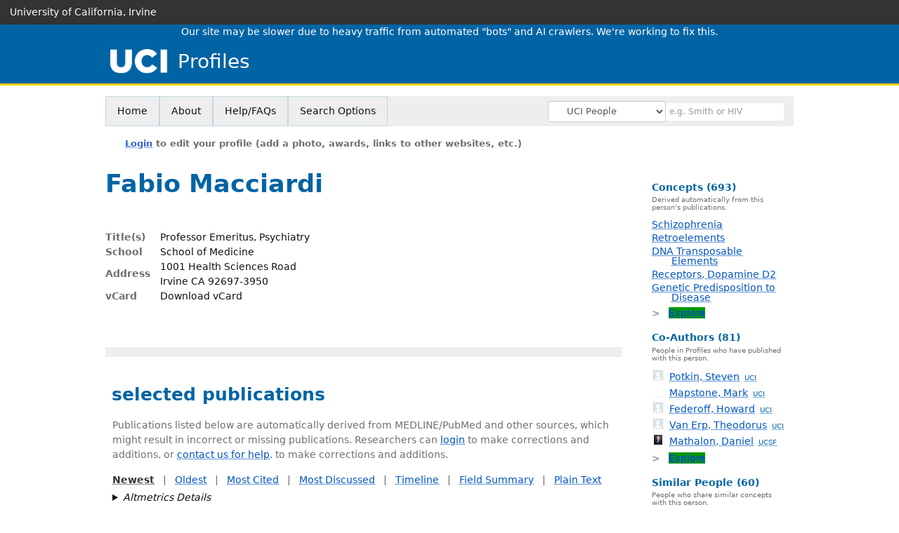

--- FILE ---
content_type: text/html; charset=utf-8
request_url: https://profiles.icts.uci.edu/fabio.macciardi
body_size: 108892
content:

<!DOCTYPE html PUBLIC "-//W3C//DTD XHTML 1.0 Strict//EN" "https://www.w3.org/TR/xhtml1/DTD/xhtml1-strict.dtd">
<html lang="en">
<head id="ctl00_Head1"><title>
	Fabio Macciardi | UCI Profiles
</title>
      <link rel="shortcut icon" href="https://profiles.icts.uci.edu/App_Themes/UCI/Images/favicon.ico" />
    <meta charset="utf-8" /><meta http-equiv="X-UA-Compatible" content="IE-edge" /><meta name="viewport" content="width=device-width, initial-scale=1" />
    <script type="text/javascript" src="https://ajax.aspnetcdn.com/ajax/jQuery/jquery-3.3.1.min.js"></script>
    <!-- Latest compiled and minified CSS -->
    <link rel="stylesheet" href="https://maxcdn.bootstrapcdn.com/bootstrap/3.3.7/css/bootstrap.min.css" integrity="sha384-BVYiiSIFeK1dGmJRAkycuHAHRg32OmUcww7on3RYdg4Va+PmSTsz/K68vbdEjh4u" crossorigin="anonymous" />
    <!-- Optional theme -->
    <link rel="stylesheet" href="https://maxcdn.bootstrapcdn.com/bootstrap/3.3.7/css/bootstrap-theme.min.css" integrity="sha384-rHyoN1iRsVXV4nD0JutlnGaslCJuC7uwjduW9SVrLvRYooPp2bWYgmgJQIXwl/Sp" crossorigin="anonymous" /><link rel="stylesheet" href="https://netdna.bootstrapcdn.com/font-awesome/4.2.0/css/font-awesome.min.css" />
    <!-- Latest compiled and minified JavaScript -->
    <script type="text/javascript" src="https://maxcdn.bootstrapcdn.com/bootstrap/3.3.7/js/bootstrap.min.js" integrity="sha384-Tc5IQib027qvyjSMfHjOMaLkfuWVxZxUPnCJA7l2mCWNIpG9mGCD8wGNIcPD7Txa" crossorigin="anonymous"></script>      

    
    <link href="https://profiles.icts.uci.edu/framework/css/prns-theme.css" rel="stylesheet" type="text/css" media="all" /><link href="https://profiles.icts.uci.edu/framework/css/prns-theme-menus-top.css" rel="stylesheet" type="text/css" media="all" /><link href="https://profiles.icts.uci.edu/Framework/CSS/profiles.css" rel="stylesheet" type="text/css" media="all" /><link href="https://profiles.icts.uci.edu/App_Themes/DEFAULT.css" rel="stylesheet" type="text/css" media="all" /><meta name="apple-mobile-web-app-title" content="Profiles RNS" /><meta name="application-name" content="Profiles RNS" /><meta name="msapplication-TileColor" content="#a41c2f" /><meta name="theme-color" content="#a41c2f" />

    <!-- Anirvan Stuff -->
	<meta name="msvalidate.01" content="4E5209CC6688B86BBDD2FE074176C029" /><meta name="msvalidate.01" content="0535E3191ABF67DFC9F7E03516F4B881" /><link href="App_Themes/UCI/UCI.css" type="text/css" rel="stylesheet" /><link href="https://profiles.icts.uci.edu/Profile/CSS/display.css" rel="stylesheet" type="text/css" media="all" /><script type="text/javascript" src="https://profiles.icts.uci.edu/Profile/JavaScript/UCSF.js"></script><meta name="Description" content="Fabio Macciardi&#39;s profile, publications, research topics, and co-authors" /><meta name="twitter:card" content="summary" /><meta name="twitter:site" content="@UCIrvine" /><meta name="twitter:creator" content="@UCIrvine" /><meta name="twitter:title" content="Fabio Macciardi • UCI Profiles" /><meta name="twitter:description" content="Fabio Macciardi&#39;s profile, publications, research topics, and co-authors" /><meta name="twitter:image" content="https://researcherprofiles.org/profile/Modules/CustomViewPersonGeneralInfo/PhotoHandler.ashx?NodeID=177127" /><meta name="twitter:image:alt" content="Photo of Fabio Macciardi" /><link href="https://profiles.icts.uci.edu/fabio.macciardi" rel="canonical" /><script type="text/javascript" src="https://profiles.icts.uci.edu/Framework/JavaScript/profiles.js"></script><script type="text/javascript" src="https://profiles.icts.uci.edu/Framework/JavaScript/UCSF.js"></script><script type="text/javascript" src="https://profiles.icts.uci.edu/App_Themes/UCI/UCI.js"></script><link href="https://profiles.icts.uci.edu/App_Themes/UCI/UCI.css" rel="stylesheet" type="text/css" media="all" /><script type="text/javascript">
var _rootDomain = "https://profiles.icts.uci.edu";
var _isGroup = false;
</script><meta name="google-site-verification" content="AxJdyUfTWrJIZm5l8ag4WIyqjxhgN6x0oYXbHoPsig4" /><script type="text/javascript">
(function (i, s, o, g, r, a, m) {
i['GoogleAnalyticsObject'] = r; i[r] = i[r] || function () {
(i[r].q = i[r].q || []).push(arguments)
}, i[r].l = 1 * new Date(); a = s.createElement(o),
m = s.getElementsByTagName(o)[0]; a.async = 1; a.src = g; m.parentNode.insertBefore(a, m)
})(window, document, 'script', 'https://www.google-analytics.com/analytics.js', 'ga');
ga('create', 'UA-118978239-1', 'auto');
ga('send', 'pageview');
</script><script type="text/javascript">
(function() {
var sz = document.createElement('script'); sz.type = 'text/javascript'; sz.async = true;
sz.src = '//siteimproveanalytics.com/js/siteanalyze_8343.js';
var s = document.getElementsByTagName('script')[0]; s.parentNode.insertBefore(sz, s);})();
</script>
				<!--[if IE]>
					<link rel='stylesheet' type='text/css' href='https://profiles.icts.uci.edu/Framework/CSS/profiles-ie.css' />
				<![endif]-->
			<link rel="alternate" type="application/rdf+xml" href="https://researcherprofiles.org/profile/177127/177127.rdf" /><link href="Profile/Modules/CustomViewAuthorInAuthorship/CustomViewAuthorInAuthorship.css" rel="stylesheet" type="text/css" media="all" /><link href="https://profiles.icts.uci.edu/ORNG/CSS/gadgets.css" rel="stylesheet" type="text/css" media="all" /><script id="ctl00_cntlORNGContainer" type="text/javascript" src="/shindigorng/gadgets/js/container:views:rpc:jsonld:orng.js?c=1&amp;container=default"></script><script id="ctl00_cntlORNGGadgets" type="text/javascript">
var my = {};
my.gadgetSpec = function(appId, label, url, view, chrome_id, opt_params, secureToken) {
this.appId = appId;
this.label = label;
this.url = url;
this.view = view || 'default';
this.chrome_id = chrome_id;
this.opt_params = opt_params;
this.secureToken = secureToken;
};
my.openSocialURL = '/shindigorng';
my.guid = 'e9397067-a9fc-49f8-9d7e-8f416a37afd1';
my.containerSecurityToken = 'default:[base64]';
my.containerSessionId = '31978315-103d-4d98-8ba7-662a8d2f70c1';
my.debug = 0;
my.noCache = 0;
my.noCache = 0;
my.gadgets = [new my.gadgetSpec(121,'Clinical Trials','https://researcherprofiles.org/apps_godzilla/ClinicalTrials.xml','verify','gadgets-tools-121',{},'default:[base64]')];
$(document).ready(function(){
my.init();
});
</script><script type="text/javascript" src="https://profiles.icts.uci.edu/ORNG/JavaScript/orng.js"></script></head>
<body id="ctl00_bodyMaster" class="researcherprofiles--researcher-profile-page researcherprofiles--researcher-profile-or-network-page researcherprofiles--is-being-served-via-proxy-cache">
    <form name="aspnetForm" method="post" action="Profile/Display.aspx?subject=177127&amp;predicate=&amp;object=&amp;tab=&amp;file=&amp;viewas=HTML&amp;ContentType=text%2fhtml&amp;StatusCode=200&amp;SessionID=31978315-103D-4D98-8BA7-662A8D2F70C1" id="aspnetForm" enctype="multipart/form-data">
<input type="hidden" name="ctl00_toolkitScriptMaster_HiddenField" id="ctl00_toolkitScriptMaster_HiddenField" value="" />
<input type="hidden" name="__VIEWSTATE" id="__VIEWSTATE" value="/wEPDwUENTM4MWRki26Zu+jTXbtS/IJp8jbZmEt221pKGfkPWqqsS1NtyY0=" />


<script src="/ScriptResource.axd?d=K_zSKNf9Zwtcb2MS3N6Sp5ZQX-yMWjYpCv3qTetbYPnkN7qsgTKmJ_kvadh9uL_k1T_uQjTbtB1Q8yaYNSFpsuM5EGPiT6sINT5zgvIIHDmcUQZD16DkxNF8wzUMg_L1m4ZZFf1yg7e3wzPwYGY9zQ2&amp;t=705c9838" type="text/javascript"></script>
<script type="text/javascript">
//<![CDATA[
if (typeof(Sys) === 'undefined') throw new Error('ASP.NET Ajax client-side framework failed to load.');
//]]>
</script>

<input type="hidden" name="__VIEWSTATEGENERATOR" id="__VIEWSTATEGENERATOR" value="BDFA38F5" />
        

        <div id='page-container'>
            
            
            
            
            <div id="ctl00_MasterPageHeaderUCI">
	
                <div class="researcherprofiles--branded-institutional-banner">
                    <div class="researcherprofiles--branded-institutional-banner--menu">
                        <ul>
                            <li class="first">
                                <a href="https://uci.edu" target="_blank">University of California, Irvine</a>
                            </li>
						</ul>
					</div>
				</div>
				<div data-nosnippet class="researcherprofiles--emergency-site-slowdown-banner">Our site may be slower due to heavy traffic from automated "bots" and AI crawlers. We're working to fix this.</div>
                <div class="researcherprofiles--institution-header">
					<div class="researcherprofiles--institution-header--site-logo">
						<h1><a href="https://profiles.icts.uci.edu/"><img src="https://profiles.icts.uci.edu/App_Themes/UCI/Images/ucilogo.png" alt="University of California, Irvine" /> Profiles</a></h1>
					</div>
                </div>
            
</div>
            
            
            
            

            <div class="profiles">
                
                
                    
                            
<div id="prns-nav">
    <!-- MAIN NAVIGATION MENU -->
    <nav>
        <ul class="prns-main">
            <li class="main-nav">
                <a href="/search">Home</a>
            </li>
            <li class="main-nav">
                <a href="/about/AboutProfiles.aspx">About</a>
            </li>
            <li class="main-nav">
                <a href="/about/Help.aspx">Help/FAQs</a>
            </li>
            

			<li class="main-nav"><a href="https://profiles.icts.uci.edu/search/">Search Options</a>
				<ul class="drop">
					<li><a href="https://profiles.ucdavis.edu/search/">UC Davis</a></li>
					<li><a href="https://profiles.icts.uci.edu/search/">UCI</a></li>
					<li><a href="https://profiles.ucla.edu/search/">UCLA</a></li>
					<li><a href="https://profiles.ucsd.edu/search/">UCSD</a></li>
					<li><a href="https://profiles.ucsf.edu/search/">UCSF</a></li>
					<li><a href="https://profiles.ucbraid.org/search/">All UC Health</a></li>
					<li><a href="https://profiles.sc-ctsi.org/search/">USC</a></li>
					<li><a href="https://researcherprofiles.org/search/">All</a></li>
				</ul>
			</li>

            <!-- UCSF search -->
			<li class="nav-facade-active" id="nav-search-in">
				<div id="nav-search-in-content"></div>
				<div class="searchSelect" id="searchDropdownBox">
					<select name="ctl00$ContentActive$rptActive$ctl00$ctl00$searchTypeDropDown" id="ctl00_ContentActive_rptActive_ctl00_ctl00_searchTypeDropDown" class="searchSelect form-control input-sm" aria-label="Records to search">
	<option value="Everything" searchtype="everything">Everything</option>
	<option value="http://profiles.catalyst.harvard.edu/ontology/prns!ClassGroupResearch" searchtype="everything" classgroupuri="http://profiles.catalyst.harvard.edu/ontology/prns!ClassGroupResearch">Research</option>
	<option value="http://profiles.catalyst.harvard.edu/ontology/prns!ClassGroupConcepts" searchtype="everything" classgroupuri="http://profiles.catalyst.harvard.edu/ontology/prns!ClassGroupConcepts">Concepts</option>
	<option value="http://profiles.catalyst.harvard.edu/ontology/prns!ClassGroupAwards" searchtype="everything" classgroupuri="http://profiles.catalyst.harvard.edu/ontology/prns!ClassGroupAwards">Awards</option>
	<option value="People" searchtype="people">People</option>
	<option value="UC" searchtype="people" otherfilters="UC Health">&#160;&#160;&#160;UC Health People</option>
	<option value="UCD" searchtype="people" institution="https://researcherprofiles.org/profile/171348">&#160;&#160;&#160;UC Davis People</option>
	<option selected="selected" value="UCI" searchtype="people" institution="https://researcherprofiles.org/profile/171352">&#160;&#160;&#160;UCI People</option>
	<option value="UCLA" searchtype="people" institution="https://researcherprofiles.org/profile/171349">&#160;&#160;&#160;UCLA People</option>
	<option value="UCSD" searchtype="people" institution="https://researcherprofiles.org/profile/171350">&#160;&#160;&#160;UCSD People</option>
	<option value="UCSF" searchtype="people" institution="https://researcherprofiles.org/profile/171351">&#160;&#160;&#160;UCSF People</option>
	<option value="USC" searchtype="people" institution="https://researcherprofiles.org/profile/171353">&#160;&#160;&#160;USC People</option>

</select>
				</div>
			<!-- next few tags have > on next line to remove space between -->
			</li>
            <li class="search main-nav" style="width: 492px;">
                <input name="search" id="menu-search" placeholder="e.g. Smith or HIV" type="text" style="padding-left: 5px;" class="form-control input-sm"/>
            </li>
            <li id="search-drop" class="last main-nav" style="float: right !important; width: 25px;">
                <a href="#" style="padding: 0px; padding-top: 9px; margin: 0px;">
                    <img src="/framework/images/arrowDown.png" /></a>
                <ul class="drop" style="top: 39px; left: 835px;">
                    <li class='first'><a class='search-drop' href='https://profiles.icts.uci.edu/search'>Find People</a></li><li class='last'><a class='search-drop' style='border-bottom:1px solid #383737;' href='https://profiles.icts.uci.edu/search/all'>Find Everything</a></li>
                </ul>
            </li>
        </ul>
        <!-- USER LOGIN MSG / USER FUNCTION MENU -->
        <div id="prns-usrnav" class="pub" class-help="class should be [pub|user]">
            <div class="loginbar">
                <a href='https://profiles.icts.uci.edu/login/default.aspx?method=login&redirectto=https://profiles.icts.uci.edu/fabio.macciardi'>Login</a> to edit your profile (add a photo, awards, links to other websites, etc.)
            </div>
            <!-- SUB NAVIGATION MENU (logged on) -->
            <ul class="usermenu">
                
                <li style="margin-top: 0px !important;">
                    <div class="divider"></div>
                </li>
                <li><a href='https://profiles.icts.uci.edu/login/default.aspx?pin=send&method=login&edit=true'>Edit My Profile</a></li>
                <li>
                    <div class="divider"></div>
                </li>
                               
                <li id="ListDivider">
                    <div class="divider"></div>
                </li>
                <li id="navMyLists">
                   <a href="#">My Person List (<span id="list-count">0</span>)</a>
                    
                </li>
                 <li>
                    <div class="divider"></div>
                </li>
                
                
                
            </ul>
        </div>
         
    </nav>
</div>

<script type='text/javascript'>$('#useourdata').css('border-bottom','');</script><script type='text/javascript'> var NAME = document.getElementById('prns-usrnav'); NAME.className = 'pub'; $('#navMyLists').remove(); $('#ListDivider').remove();</script>
<script type="text/javascript">
    $(function () {
        setNavigation();
    });
    function setNavigation() {
        var path = $(location).attr('href');
        path = path.replace(/\/$/, "");
        path = decodeURIComponent(path);
        $(".prns-main li").each(function () {
            var href = $(this).find("a").attr('href');
            var urlParams = window.location.search;
            if ((path + urlParams).indexOf(href) >= 0) {
                $(this).addClass('landed');
            }
        });
        return true;
    }
    $(document).ready(function () {
        $("#menu-search").on("keypress", function (e) {
            if (e.which == 13) {
                minisearch();
                return false;
            }
            return true;
        });
        /** Removed by UCSF
        $("#img-mag-glass").on("click", function () {
            minisearch();
            return true;
        });
        **/
    });
    function minisearch() {
        var keyword = $("#menu-search").val();
        var searchtype = $('#searchDropdownBox select').find("option:selected").attr("searchtype");
        var classgroupuri = $('#searchDropdownBox select').find("option:selected").attr("classgroupuri") || '';
        var institution = $('#searchDropdownBox select').find("option:selected").attr("institution") || '';
        var otherfilters = $('#searchDropdownBox select').find("option:selected").attr("otherfilters") || '';

        document.location.href = '/search/default.aspx?searchtype=' + searchtype + '&searchfor=' + keyword +
            '&classgroupuri=' + classgroupuri + '&institution=' + institution + '&otherfilters=' + otherfilters + '&exactphrase=false&new=true';
        return true;
    }
</script>



                        
                
                
                
                <div class="profilesPage">
                    <button type="button" style="color: #000000;" onclick="javascript:topFunction();" id="rtnBtn" title="Go to top">Return to Top</button>
                    <div id="profilesMainRow" class="MainRow">
                        
                        <div id="ctl00_divProfilesContentMain" class="profilesContentMain profilesMaxWidth" itemscope="itemscope" itemtype="http://schema.org/Person">
                            <div id="ctl00_divTopMainRow" style="width: 100%">
                                 <div class="pageTitle"><h2 style='margin-bottom:0px;'>Fabio Macciardi</h2></div>
                            </div>
                            
                            <div class="backLink">
                                
                            </div>
                            <div class="pageDescription">
                                
                            </div>
                            <div class="prns-screen-search" id="prns-content">
                                <div class="content-main">
                                    
                                </div>
                            </div>
                            <div class="panelMain">
                                
                                    
                                            
<table>
    <tr>
        <td style="padding-right:30px;padding-top:10px;" align="right" valign="top">
            
        </td>
        <td>
            <div class="content_two_columns" xmlns:geo="http://aims.fao.org/aos/geopolitical.owl#" xmlns:afn="http://jena.hpl.hp.com/ARQ/function#" xmlns:prns="http://profiles.catalyst.harvard.edu/ontology/prns#" xmlns:obo="http://purl.obolibrary.org/obo/" xmlns:dcelem="http://purl.org/dc/elements/1.1/" xmlns:dcterms="http://purl.org/dc/terms/" xmlns:event="http://purl.org/NET/c4dm/event.owl#" xmlns:bibo="http://purl.org/ontology/bibo/" xmlns:vann="http://purl.org/vocab/vann/" xmlns:vitro07="http://vitro.mannlib.cornell.edu/ns/vitro/0.7#" xmlns:vitro="http://vitro.mannlib.cornell.edu/ns/vitro/public#" xmlns:vivo="http://vivoweb.org/ontology/core#" xmlns:pvs="http://vivoweb.org/ontology/provenance-support#" xmlns:scirr="http://vivoweb.org/ontology/scientific-research-resource#" xmlns:rdf="http://www.w3.org/1999/02/22-rdf-syntax-ns#" xmlns:rdfs="http://www.w3.org/2000/01/rdf-schema#" xmlns:xsd="http://www.w3.org/2001/XMLSchema#" xmlns:owl="http://www.w3.org/2002/07/owl#" xmlns:swvs="http://www.w3.org/2003/06/sw-vocab-status/ns#" xmlns:skco="http://www.w3.org/2004/02/skos/core#" xmlns:owl2="http://www.w3.org/2006/12/owl2-xml#" xmlns:skos="http://www.w3.org/2008/05/skos#" xmlns:foaf="http://xmlns.com/foaf/0.1/"><table><tbody><tr><td class="firstColumn"><div class="basicInfo"><table><tbody><tr><th>Title(s)</th><td><span itemprop="jobTitle">Professor Emeritus, Psychiatry</span></td></tr><tr><th>School</th><td>School of Medicine</td></tr><tr><th>Address</th><td><span itemprop="address" itemscope="itemscope" itemtype="http://schema.org/PostalAddress"><span itemprop="streetAddress">1001 Health Sciences Road<br />Irvine CA 92697-3950<br /></span></span></td></tr><tr><th>vCard</th><td><a href="https://profiles.icts.uci.edu/profile/modules/CustomViewPersonGeneralInfo/vcard.aspx?subject=177127" style="text-decoration:none;color:#000000;" onmouseover="this.style.textDecoration='underline';this.style.color='#3366CC';" onmouseout="this.style.textDecoration='none';this.style.color='#000000';">Download vCard</a></td></tr></tbody></table></div></td></tr></tbody></table></div>
        </td>

    </tr>
</table>
<div id="toc"><ul></ul><div style="clear:both;"></div></div>
<!-- for testing ORNG gadgets -->


                                        
                                            



                                        
                                            <div class='PropertyGroup' tabindex="0" style='cursor:pointer;' onkeypress="if (event.keyCode == 13) javascript:toggleBlock('propertygroup','http://profiles.catalyst.harvard.edu/ontology/prns#PropertyGroupBibliographic');" onclick="javascript:toggleBlock('propertygroup','http://profiles.catalyst.harvard.edu/ontology/prns#PropertyGroupBibliographic');"  role="region"><br><img id="propertygrouphttp://profiles.catalyst.harvard.edu/ontology/prns#PropertyGroupBibliographic" src='https://profiles.icts.uci.edu/Profile/Modules/PropertyList/images/minusSign.gif' alt='Collapse' style='border: none; text-decoration: none !important' border='0' width='9' height='9'/>&nbsp;<input  type='hidden' id="imgonhttp://profiles.catalyst.harvard.edu/ontology/prns#PropertyGroupBibliographic" value='https://profiles.icts.uci.edu/Profile/Modules/PropertyList/images/minusSign.gif' alt='Collapse' width='9'/><input type='hidden' id="imgoffhttp://profiles.catalyst.harvard.edu/ontology/prns#PropertyGroupBibliographic" value='https://profiles.icts.uci.edu/Profile/Modules/PropertyList/images/plusSign.gif' alt='Expand' />Bibliographic&nbsp;<br></div><div class='PropertyGroupItem'  id='http://profiles.catalyst.harvard.edu/ontology/prns#PropertyGroupBibliographic'><input type='hidden' id="imgonhttp://vivoweb.org/ontology/core#authorInAuthorship" value='https://profiles.icts.uci.edu/Profile/Modules/PropertyList/images/minusSign.gif' alt='Collapse'  width='9' height='9' /><input type='hidden' id="imgoffhttp://vivoweb.org/ontology/core#authorInAuthorship" value='https://profiles.icts.uci.edu/Profile/Modules/PropertyList/images/plusSign.gif'alt='Expand'  /><div><div class='PropertyItemHeader' style='cursor:pointer;' tabindex="0" onkeypress="if (event.keyCode == 13) javascript:toggleBlock('propertyitem','http://vivoweb.org/ontology/core#authorInAuthorship');" onclick="javascript:toggleBlock('propertyitem','http://vivoweb.org/ontology/core#authorInAuthorship');" role="region"><img id="propertyitemhttp://vivoweb.org/ontology/core#authorInAuthorship" src='https://profiles.icts.uci.edu/Profile/Modules/PropertyList/images/minusSign.gif' alt='Collapse' style='border: none; text-decoration: none !important' border='0' width='9' height='9' />&nbsp;selected publications</div><div class='PropertyGroupData'><div id='http://vivoweb.org/ontology/core#authorInAuthorship'>


<div class='publicationList'>
    <div id="ctl01_divPubHeaderText" style="font-weight: bold; color: #888; padding: 5px 0px;">
        Publications listed below are automatically derived from MEDLINE/PubMed and other sources, which might result in incorrect or missing publications. 
		Researchers can <a href='https://profiles.icts.uci.edu/login/default.aspx?pin=send&method=login&edit=true'>login</a> to make corrections and additions, or <a id="ctl01_Contact" href="mailto:bio-som-profiles@uci.edu">contact us for help</a>.  
        to make corrections and additions.
    </div>
    <div class="anchor-tab" id="divDisplayType">
        <a class='selected' tabindex="0" id="aNewest">Newest</a>
        &nbsp; | &nbsp; 
        <a tabindex="0" id="aOldest">Oldest</a>
        &nbsp; | &nbsp; 
        <a tabindex="0" id="aMostCited">Most Cited</a>
        &nbsp; | &nbsp; 
              <a tabindex="0" id="aMostDiscussed">Most Discussed</a>
        &nbsp; | &nbsp; 
		<a tabindex="0" id="aTimeline" class="link-visualization">Timeline</a>
        &nbsp; | &nbsp; 
              <a tabindex="0" id="aFieldSummary" class="link-visualization">Field Summary</a>
        &nbsp; | &nbsp;
		<a tabindex="0" id="aPlainText">Plain Text</a>
    </div>
    <details id="divPubListDetails" class="details-text">
        <summary><i>Altmetrics Details</i></summary>
        <span class="details-text-highlight">PMC Citations</span> indicate the number of times the publication was cited by articles in PubMed Central, and the <span class="details-text-highlight">Altmetric</span> score represents citations in news articles and social media.
        (Note that publications are often cited in additional ways that are not shown here.)
        <span class="details-text-highlight">Fields</span> are based on how the National Library of Medicine (NLM) classifies the publication's journal and might not represent the specific topic of the publication.
        <span class="details-text-highlight">Translation</span> tags are based on the publication type and the MeSH terms NLM assigns to the publication.
        Some publications (especially newer ones and publications not in PubMed) might not yet be assigned Field or Translation tags.)
        Click a Field or Translation tag to filter the publications.
    </details>
    <div id="divPubList">
        
                <div id="publicationListAll" class="publications">
                    <ol>
            
                <li id="ctl01_rpPublication_ctl01_liPublication" data-pmid="40360802" data-citations="2" data-TranslationHumans="1" data-TranslationAnimals="0" data-TranslationCells="0" data-TranslationPublicHealth="0" data-TranslationClinicalTrial="0" data-Field30BF4E="1">
                    <div>
                        <span id="ctl01_rpPublication_ctl01_lblPublicationAuthors"></span>
                        <span id="ctl01_rpPublication_ctl01_lblPublication">Genome-wide analyses identify 30 loci associated with obsessive-compulsive disorder. Nat Genet. 2025 Jun; 57(6):1389-1401.</span>
                        <span id="ctl01_rpPublication_ctl01_lblPublicationIDs">Strom NI, Gerring ZF, Galimberti M, Yu D, Halvorsen MW, Abdellaoui A, Rodriguez-Fontenla C, Sealock JM, Bigdeli T, Coleman JR, Mahjani B, Thorp JG, Bey K, Burton CL, Luykx JJ, Zai G, Alemany S, Andre C, Askland KD, Bäckman J, Banaj N, Barlassina C, Nissen JB, Bienvenu OJ, Black D, Bloch MH, Børte S, Bosch R, Breen M, Brennan BP, Brentani H, Buxbaum JD, Bybjerg-Grauholm J, Byrne EM, Cabana-Dominguez J, Camarena B, Camarena A, Cappi C, Carracedo A, Casas M, Cavallini MC, Ciullo V, Cook EH, Crosby J, Cullen BA, De Schipper EJ, Delorme R, Djurovic S, Elias JA, Estivill X, Falkenstein MJ, Fundin BT, Garner L, Gironda C, Goes FS, Grados MA, Grove J, Guo W, Haavik J, Hagen K, Harrington K, Havdahl A, Höffler KD, Hounie AG, Hucks D, Hultman C, Janecka M, Jenike E, Karlsson EK, Kelley K, Klawohn J, Krasnow JE, Krebs K, Lange C, Lanzagorta N, Levey D, Lindblad-Toh K, <b>Macciardi F</b>, Maher B, Mathes B, McArthur E, McGregor N, McLaughlin NC, Meier S, Miguel EC, Mulhern M, Nestadt PS, <a href="https://profiles.ucla.edu/erika.nurmi">Nurmi EL</a>, O'Connell KS, Osiecki L, Ousdal OT, Palviainen T, Pedersen NL, Piras F, Piras F, Potluri S, Rabionet R, Ramirez A, Rauch S, Reichenberg A, Riddle MA, Ripke S, Rosário MC, Sampaio AS, Schiele MA, Skogholt AH, Sloofman LG, Smit J, Artigas MS, Thomas LF, Tifft E, Vallada H, van Kirk N, Veenstra-VanderWeele J, Vulink NN, Walker CP, Wang Y, Wendland JR, Winsvold BS, Yao Y, Zhou H, Estonian Biobank, 23andMe Inc., Agrawal A, Alonso P, Berberich G, Bucholz KK, Bulik CM, Cath D, Denys D, Eapen V, Edenberg H, Falkai P, Fernandez TV, Fyer AJ, Gaziano JM, Geller DA, Grabe HJ, Greenberg BD, Hanna GL, Hickie IB, Hougaard DM, Kathmann N, Kennedy J, Lai D, Landén M, Hellard SL, Leboyer M, Lochner C, <a href="https://profiles.ucsf.edu/james.mccracken">McCracken JT</a>, Medland SE, Mortensen PB, Neale BM, Nicolini H, Nordentoft M, Pato M, Pato C, Pauls DL, <a href="https://profiles.ucla.edu/john.piacentini">Piacentini J</a>, Pittenger C, Posthuma D, Ramos-Quiroga JA, Rasmussen SA, Richter MA, Rosenberg DR, Ruhrmann S, Samuels JF, Sandin S, Sandor P, Spalletta G, Stein DJ, Stewart SE, Storch EA, Stranger BE, Turiel M, Werge T, Andreassen OA, Børglum AD, Walitza S, Hveem K, Hansen BK, Rück C, Martin NG, Milani L, Mors O, Reichborn-Kjennerud T, Ribasés M, Kvale G, Mataix-Cols D, Domschke K, Grünblatt E, Wagner M, Zwart JA, Breen G, Nestadt G, Kaprio J, Arnold PD, Grice DE, Knowles JA, Ask H, Verweij KJ, Davis LK, Smit DJ, Crowley JJ, Scharf JM, <a href="https://profiles.ucsd.edu/murray.stein">Stein MB</a>, Gelernter J, <a href="https://profiles.ucsf.edu/carol.mathews">Mathews CA</a>, Derks EM, Mattheisen M.  PMID: 40360802; PMCID: <a href='//www.ncbi.nlm.nih.gov/pmc/articles/PMC12165847' target='_blank'>PMC12165847</a>.</span>
                    </div>
                    <div id="ctl01_rpPublication_ctl01_divArticleMetrics" class="article-metrics">
                        View in: <a href=https://www.ncbi.nlm.nih.gov/pubmed/40360802 target='_blank'>PubMed</a>&nbsp;&nbsp;&nbsp;Mentions: <a href='https://pubmed.ncbi.nlm.nih.gov/?linkname=pubmed_pubmed_citedin&from_uid=40360802' target='_blank' class="PMC-citations"><span class="PMC-citation-count">2</span></a><span id='spnHideOnNoAltmetric40360802'>&nbsp;&nbsp;<span class='altmetric-embed' data-link-target='_blank' data-badge-popover='bottom' data-badge-type='4' data-hide-no-mentions='true' data-pmid='40360802'></span></span>&nbsp;&nbsp;&nbsp;Fields:&nbsp;<div style='display:inline-flex'><a class='publication-filter' style='border:1px solid #30BF4E;' data-color="#30BF4E" OnClick="toggleFilter('data-Field30BF4E')">Gen<span class='tooltiptext' style='background-color:#30BF4E;'> Genetics</span></a></div>&nbsp;&nbsp;&nbsp;Translation:<a class='publication-filter publication-humans' data-color='#3333CC' OnClick="toggleFilter('data-TranslationHumans')">Humans</a>
                    </div>
                </li>
            
                <li id="ctl01_rpPublication_ctl02_liPublication" data-pmid="38703765" data-citations="5" data-TranslationHumans="1" data-TranslationAnimals="0" data-TranslationCells="1" data-TranslationPublicHealth="0" data-TranslationClinicalTrial="0" data-Field30BFB5="1">
                    <div>
                        <span id="ctl01_rpPublication_ctl02_lblPublicationAuthors"></span>
                        <span id="ctl01_rpPublication_ctl02_lblPublication">Genetic variants for head size share genes and pathways with cancer. Cell Rep Med. 2024 May 21; 5(5):101529.</span>
                        <span id="ctl01_rpPublication_ctl02_lblPublicationIDs">Knol MJ, Poot RA, Evans TE, Satizabal CL, Mishra A, Sargurupremraj M, van der Auwera S, Duperron MG, Jian X, Hostettler IC, van Dam-Nolen DHK, Lamballais S, Pawlak MA, Lewis CE, Carrion-Castillo A, van Erp TGM, Reinbold CS, Shin J, Scholz M, Håberg AK, Kämpe A, Li GHY, Avinun R, Atkins JR, Hsu FC, Amod AR, Lam M, Tsuchida A, Teunissen MWA, Aygün N, Patel Y, Liang D, Beiser AS, Beyer F, Bis JC, Bos D, Bryan RN, Bülow R, Caspers S, Catheline G, Cecil CAM, Dalvie S, Dartigues JF, <a href="https://profiles.ucdavis.edu/charles.decarli">DeCarli C</a>, Enlund-Cerullo M, <a href="https://profiles.ucsf.edu/judith.ford">Ford JM</a>, Franke B, Freedman BI, Friedrich N, Green MJ, Haworth S, Helmer C, Hoffmann P, Homuth G, Ikram MK, Jack CR, <a href="https://profiles.sc-ctsi.org/neda.jahanshad">Jahanshad N</a>, Jockwitz C, Kamatani Y, Knodt AR, Li S, Lim K, Longstreth WT, <b>Macciardi F</b>, Cohorts for Heart and Aging Research in Genomic Epidemiology (CHARGE) Consortium, Enhancing NeuroImaging Genetics through Meta-Analysis (ENIGMA) Consortium, Mäkitie O, Mazoyer B, Medland SE, Miyamoto S, Moebus S, Mosley TH, Muetzel R, Mühleisen TW, Nagata M, Nakahara S, Palmer ND, Pausova Z, <a href="https://profiles.icts.uci.edu/adrian.preda">Preda A</a>, Quidé Y, Reay WR, Roshchupkin GV, Schmidt R, Schreiner PJ, Setoh K, Shapland CY, Sidney S, St Pourcain B, Stein JL, Tabara Y, Teumer A, Uhlmann A, van der Lugt A, Vernooij MW, Werring DJ, Windham BG, Witte AV, Wittfeld K, Yang Q, Yoshida K, Brunner HG, Le Grand Q, Sim K, Stein DJ, Bowden DW, Cairns MJ, Hariri AR, Cheung CL, Andersson S, Villringer A, Paus T, Cichon S, Calhoun VD, Crivello F, Launer LJ, White T, Koudstaal PJ, Houlden H, Fornage M, Matsuda F, Grabe HJ, Ikram MA, Debette S, Thompson PM, Seshadri S, Adams HHH.  PMID: 38703765; PMCID: <a href='//www.ncbi.nlm.nih.gov/pmc/articles/PMC11148644' target='_blank'>PMC11148644</a>.</span>
                    </div>
                    <div id="ctl01_rpPublication_ctl02_divArticleMetrics" class="article-metrics">
                        View in: <a href=https://www.ncbi.nlm.nih.gov/pubmed/38703765 target='_blank'>PubMed</a>&nbsp;&nbsp;&nbsp;Mentions: <a href='https://pubmed.ncbi.nlm.nih.gov/?linkname=pubmed_pubmed_citedin&from_uid=38703765' target='_blank' class="PMC-citations"><span class="PMC-citation-count">5</span></a><span id='spnHideOnNoAltmetric38703765'>&nbsp;&nbsp;<span class='altmetric-embed' data-link-target='_blank' data-badge-popover='bottom' data-badge-type='4' data-hide-no-mentions='true' data-pmid='38703765'></span></span>&nbsp;&nbsp;&nbsp;Fields:&nbsp;<div style='display:inline-flex'><a class='publication-filter' style='border:1px solid #30BFB5;' data-color="#30BFB5" OnClick="toggleFilter('data-Field30BFB5')">Med<span class='tooltiptext' style='background-color:#30BFB5;'> Medicine (General)</span></a></div>&nbsp;&nbsp;&nbsp;Translation:<a class='publication-filter publication-humans' data-color='#3333CC' OnClick="toggleFilter('data-TranslationHumans')">Humans</a><a class='publication-filter publication-cells' data-color='#BB3333' OnClick="toggleFilter('data-TranslationCells')">Cells</a>
                    </div>
                </li>
            
                <li id="ctl01_rpPublication_ctl03_liPublication" data-pmid="38509093" data-citations="4" data-TranslationHumans="1" data-TranslationAnimals="1" data-TranslationCells="1" data-TranslationPublicHealth="0" data-TranslationClinicalTrial="0" data-Field7930BF="1">
                    <div>
                        <span id="ctl01_rpPublication_ctl03_lblPublicationAuthors"></span>
                        <span id="ctl01_rpPublication_ctl03_lblPublication">Intranasal delivery of shRNA to knockdown the 5HT-2A receptor enhances memory and alleviates anxiety. Transl Psychiatry. 2024 Mar 20; 14(1):154.</span>
                        <span id="ctl01_rpPublication_ctl03_lblPublicationIDs">Rohn TT, Radin D, Brandmeyer T, Seidler PG, Linder BJ, Lytle T, Mee JL, <b>Macciardi F</b>.  PMID: 38509093; PMCID: <a href='//www.ncbi.nlm.nih.gov/pmc/articles/PMC10954635' target='_blank'>PMC10954635</a>.</span>
                    </div>
                    <div id="ctl01_rpPublication_ctl03_divArticleMetrics" class="article-metrics">
                        View in: <a href=https://www.ncbi.nlm.nih.gov/pubmed/38509093 target='_blank'>PubMed</a>&nbsp;&nbsp;&nbsp;Mentions: <a href='https://pubmed.ncbi.nlm.nih.gov/?linkname=pubmed_pubmed_citedin&from_uid=38509093' target='_blank' class="PMC-citations"><span class="PMC-citation-count">4</span></a><span id='spnHideOnNoAltmetric38509093'>&nbsp;&nbsp;<span class='altmetric-embed' data-link-target='_blank' data-badge-popover='bottom' data-badge-type='4' data-hide-no-mentions='true' data-pmid='38509093'></span></span>&nbsp;&nbsp;&nbsp;Fields:&nbsp;<div style='display:inline-flex'><a class='publication-filter' style='border:1px solid #7930BF;' data-color="#7930BF" OnClick="toggleFilter('data-Field7930BF')">Psy<span class='tooltiptext' style='background-color:#7930BF;'> Psychiatry</span></a></div>&nbsp;&nbsp;&nbsp;Translation:<a class='publication-filter publication-humans' data-color='#3333CC' OnClick="toggleFilter('data-TranslationHumans')">Humans</a><a class='publication-filter publication-animals' data-color='#33AA33' OnClick="toggleFilter('data-TranslationAnimals')">Animals</a><a class='publication-filter publication-cells' data-color='#BB3333' OnClick="toggleFilter('data-TranslationCells')">Cells</a>
                    </div>
                </li>
            
                <li id="ctl01_rpPublication_ctl04_liPublication" data-pmid="38712091" data-citations="0" data-TranslationHumans="0" data-TranslationAnimals="0" data-TranslationCells="0" data-TranslationPublicHealth="0" data-TranslationClinicalTrial="0">
                    <div>
                        <span id="ctl01_rpPublication_ctl04_lblPublicationAuthors"></span>
                        <span id="ctl01_rpPublication_ctl04_lblPublication">Genome-wide association study identifies 30 obsessive-compulsive disorder associated loci. medRxiv. 2024 Mar 13.</span>
                        <span id="ctl01_rpPublication_ctl04_lblPublicationIDs">Strom NI, Gerring ZF, Galimberti M, Yu D, Halvorsen MW, Abdellaoui A, Rodriguez-Fontenla C, Sealock JM, Bigdeli T, Coleman JR, Mahjani B, Thorp JG, Bey K, Burton CL, Luykx JJ, Zai G, Alemany S, Andre C, Askland KD, Banaj N, Barlassina C, Nissen JB, Bienvenu OJ, Black D, Bloch MH, Boberg J, Børte S, Bosch R, Breen M, Brennan BP, Brentani H, Buxbaum JD, Bybjerg-Grauholm J, Byrne EM, Cabana-Dominguez J, Camarena B, Camarena A, Cappi C, Carracedo A, Casas M, Cavallini MC, Ciullo V, Cook EH, Crosby J, Cullen BA, De Schipper EJ, Delorme R, Djurovic S, Elias JA, Estivill X, Falkenstein MJ, Fundin BT, Garner L, German C, Gironda C, Goes FS, Grados MA, Grove J, Guo W, Haavik J, Hagen K, Harrington K, Havdahl A, Höffler KD, Hounie AG, Hucks D, Hultman C, Janecka M, Jenike E, Karlsson EK, Kelley K, Klawohn J, Krasnow JE, Krebs K, Lange C, Lanzagorta N, Levey D, Lindblad-Toh K, <b>Macciardi F</b>, Maher B, Mathes B, McArthur E, McGregor N, McLaughlin NC, Meier S, Miguel EC, Mulhern M, Nestadt PS, <a href="https://profiles.ucla.edu/erika.nurmi">Nurmi EL</a>, O'Connell KS, Osiecki L, Ousdal OT, Palviainen T, Pedersen NL, Piras F, Piras F, Potluri S, Rabionet R, Ramirez A, Rauch S, Reichenberg A, Riddle MA, Ripke S, Rosário MC, Sampaio AS, Schiele MA, Skogholt AH, Sloofman LGSG, Smit J, Soler AM, Thomas LF, Tifft E, Vallada H, van Kirk N, Veenstra-VanderWeele J, Vulink NN, Walker CP, Wang Y, Wendland JR, Winsvold BS, Yao Y, Zhou H, 23andMe Research Team, VA Million Veteran Program, Estonian Biobank, CoGa research team, iPSYCH, HUNT research team, NORDiC research team, Agrawal A, Alonso P, Berberich G, Bucholz KK, Bulik CM, Cath D, Denys D, Eapen V, Edenberg H, Falkai P, Fernandez TV, Fyer AJ, Gaziano JM, Geller DA, Grabe HJ, Greenberg BD, Hanna GL, Hickie IB, Hougaard DM, Kathmann N, Kennedy J, Lai D, Landén M, Le Hellard S, Leboyer M, Lochner C, <a href="https://profiles.ucsf.edu/james.mccracken">McCracken JT</a>, Medland SE, Mortensen PB, Neale BM, Nicolini H, Nordentoft M, Pato M, Pato C, Pauls DL, <a href="https://profiles.ucla.edu/john.piacentini">Piacentini J</a>, Pittenger C, Posthuma D, Ramos-Quiroga JA, Rasmussen SA, Richter MA, Rosenberg DR, Ruhrmann S, Samuels JF, Sandin S, Sandor P, Spalletta G, Stein DJ, Stewart SE, Storch EA, Stranger BE, Turiel M, Werge T, Andreassen OA, Børglum AD, Walitza S, Hveem K, Hansen BK, Rück CP, Martin NG, Milani L, Mors O, Reichborn-Kjennerud T, Ribasés M, Kvale G, Mataix-Cols D, Domschke K, Grünblatt E, Wagner M, Zwart JA, Breen G, Nestadt G, Kaprio J, Arnold PD, Grice DE, Knowles JA, Ask H, Verweij KJ, Davis LK, Smit DJ, Crowley JJ, Scharf JM, <a href="https://profiles.ucsd.edu/murray.stein">Stein MB</a>, Gelernter J, <a href="https://profiles.ucsf.edu/carol.mathews">Mathews CA</a>, Derks EM, Mattheisen M.  PMID: 38712091; PMCID: <a href='//www.ncbi.nlm.nih.gov/pmc/articles/PMC11071577' target='_blank'>PMC11071577</a>.</span>
                    </div>
                    <div id="ctl01_rpPublication_ctl04_divArticleMetrics" class="article-metrics">
                        View in: <a href=https://www.ncbi.nlm.nih.gov/pubmed/38712091 target='_blank'>PubMed</a><span id='spnHideOnNoAltmetric38712091'>&nbsp;&nbsp;&nbsp;Mentions: <span class='altmetric-embed' data-link-target='_blank' data-badge-popover='bottom' data-badge-type='4' data-hide-no-mentions='true' data-pmid='38712091'></span></span>
                    </div>
                </li>
            
                <li id="ctl01_rpPublication_ctl05_liPublication" data-Field8E30BF="1" data-citations="5" data-Field7930BF="1" data-pmid="38070846" data-TranslationClinicalTrial="0" data-TranslationHumans="1" data-TranslationPublicHealth="0" data-TranslationAnimals="0" data-TranslationCells="0">
                    <div>
                        <span id="ctl01_rpPublication_ctl05_lblPublicationAuthors"></span>
                        <span id="ctl01_rpPublication_ctl05_lblPublication">Spatial Dynamic Subspaces Encode Sex-Specific Schizophrenia Disruptions in Transient Network Overlap and Their Links to Genetic Risk. Biol Psychiatry. 2024 Aug 01; 96(3):188-197.</span>
                        <span id="ctl01_rpPublication_ctl05_lblPublicationIDs">Iraji A, Chen J, Lewis N, Faghiri A, Fu Z, Agcaoglu O, Kochunov P, Adhikari BM, <a href="https://profiles.ucsf.edu/daniel.mathalon">Mathalon DH</a>, Pearlson GD, <b>Macciardi F</b>, <a href="https://profiles.icts.uci.edu/adrian.preda">Preda A</a>, van Erp TGM, Bustillo JR, Díaz-Caneja CM, Andrés-Camazón P, Dhamala M, Adali T, Calhoun VD.  PMID: 38070846; PMCID: <a href='//www.ncbi.nlm.nih.gov/pmc/articles/PMC11156799' target='_blank'>PMC11156799</a>.</span>
                    </div>
                    <div id="ctl01_rpPublication_ctl05_divArticleMetrics" class="article-metrics">
                        View in: <a href=https://www.ncbi.nlm.nih.gov/pubmed/38070846 target='_blank'>PubMed</a>&nbsp;&nbsp;&nbsp;Mentions: <a href='https://pubmed.ncbi.nlm.nih.gov/?linkname=pubmed_pubmed_citedin&from_uid=38070846' target='_blank' class="PMC-citations"><span class="PMC-citation-count">5</span></a><span id='spnHideOnNoAltmetric38070846'>&nbsp;&nbsp;<span class='altmetric-embed' data-link-target='_blank' data-badge-popover='bottom' data-badge-type='4' data-hide-no-mentions='true' data-pmid='38070846'></span></span>&nbsp;&nbsp;&nbsp;Fields:&nbsp;<div style='display:inline-flex'><a class='publication-filter' style='border:1px solid #7930BF;' data-color="#7930BF" OnClick="toggleFilter('data-Field7930BF')">Psy<span class='tooltiptext' style='background-color:#7930BF;'> Psychiatry</span></a><a class='publication-filter' style='border:1px solid #8E30BF;' data-color="#8E30BF" OnClick="toggleFilter('data-Field8E30BF')">Psy<span class='tooltiptext' style='background-color:#8E30BF;'> Psychophysiology</span></a></div>&nbsp;&nbsp;&nbsp;Translation:<a class='publication-filter publication-humans' data-color='#3333CC' OnClick="toggleFilter('data-TranslationHumans')">Humans</a>
                    </div>
                </li>
            
                <li id="ctl01_rpPublication_ctl06_liPublication" data-Field3092BF="1" data-citations="0" data-Field7930BF="1" data-pmid="37690161" data-TranslationClinicalTrial="0" data-TranslationHumans="1" data-TranslationPublicHealth="0" data-TranslationAnimals="0" data-TranslationCells="0" data-Field79BF30="1">
                    <div>
                        <span id="ctl01_rpPublication_ctl06_lblPublicationAuthors"></span>
                        <span id="ctl01_rpPublication_ctl06_lblPublication">Auditory oddball hypoactivation in schizophrenia. Psychiatry Res Neuroimaging. 2023 10; 335:111710.</span>
                        <span id="ctl01_rpPublication_ctl06_lblPublicationIDs">Nakahara S, Male AG, Turner JA, Calhoun VD, Lim KO, Mueller BA, Bustillo JR, O'Leary DS, Voyvodic J, Belger A, <a href="https://profiles.icts.uci.edu/adrian.preda">Preda A</a>, <a href="https://profiles.ucsf.edu/daniel.mathalon">Mathalon DH</a>, <a href="https://profiles.ucsf.edu/judith.ford">Ford JM</a>, Guffanti G, <b>Macciardi F</b>, <a href="https://profiles.icts.uci.edu/steven.potkin">Potkin SG</a>, Van Erp TGM.  PMID: 37690161.</span>
                    </div>
                    <div id="ctl01_rpPublication_ctl06_divArticleMetrics" class="article-metrics">
                        View in: <a href=https://www.ncbi.nlm.nih.gov/pubmed/37690161 target='_blank'>PubMed</a><span id='spnHideOnNoAltmetric37690161'>&nbsp;&nbsp;&nbsp;Mentions: <span class='altmetric-embed' data-link-target='_blank' data-badge-popover='bottom' data-badge-type='4' data-hide-no-mentions='true' data-pmid='37690161'></span></span>&nbsp;&nbsp;&nbsp;Fields:&nbsp;<div style='display:inline-flex'><a class='publication-filter' style='border:1px solid #79BF30;' data-color="#79BF30" OnClick="toggleFilter('data-Field79BF30')">Dia<span class='tooltiptext' style='background-color:#79BF30;'> Diagnostic Imaging</span></a><a class='publication-filter' style='border:1px solid #3092BF;' data-color="#3092BF" OnClick="toggleFilter('data-Field3092BF')">Neu<span class='tooltiptext' style='background-color:#3092BF;'> Neurology</span></a><a class='publication-filter' style='border:1px solid #7930BF;' data-color="#7930BF" OnClick="toggleFilter('data-Field7930BF')">Psy<span class='tooltiptext' style='background-color:#7930BF;'> Psychiatry</span></a></div>&nbsp;&nbsp;&nbsp;Translation:<a class='publication-filter publication-humans' data-color='#3333CC' OnClick="toggleFilter('data-TranslationHumans')">Humans</a>
                    </div>
                </li>
            
                <li id="ctl01_rpPublication_ctl07_liPublication" data-pmid="37503085" data-citations="0" data-TranslationHumans="0" data-TranslationAnimals="0" data-TranslationCells="0" data-TranslationPublicHealth="0" data-TranslationClinicalTrial="0">
                    <div>
                        <span id="ctl01_rpPublication_ctl07_lblPublicationAuthors"></span>
                        <span id="ctl01_rpPublication_ctl07_lblPublication">Spatial Dynamic Subspaces Encode Sex-Specific Schizophrenia Disruptions in Transient Network Overlap and its Links to Genetic Risk. bioRxiv. 2023 Jul 19.</span>
                        <span id="ctl01_rpPublication_ctl07_lblPublicationIDs">Iraji A, Chen J, <a href="https://profiles.ucsd.edu/nathan.lewis">Lewis N</a>, Faghiri A, Fu Z, Agcaoglu O, Kochunov P, Adhikari BM, <a href="https://profiles.ucsf.edu/daniel.mathalon">Mathalon DH</a>, Pearlson GD, <b>Macciardi F</b>, Preda A, van Erp TGM, Bustillo JR, Díaz-Caneja CM, Andrés-Camazón P, Dhamala M, Adali T, Calhoun VD.  PMID: 37503085; PMCID: <a href='//www.ncbi.nlm.nih.gov/pmc/articles/PMC10370141' target='_blank'>PMC10370141</a>.</span>
                    </div>
                    <div id="ctl01_rpPublication_ctl07_divArticleMetrics" class="article-metrics">
                        View in: <a href=https://www.ncbi.nlm.nih.gov/pubmed/37503085 target='_blank'>PubMed</a><span id='spnHideOnNoAltmetric37503085'>&nbsp;&nbsp;&nbsp;Mentions: <span class='altmetric-embed' data-link-target='_blank' data-badge-popover='bottom' data-badge-type='4' data-hide-no-mentions='true' data-pmid='37503085'></span></span>
                    </div>
                </li>
            
                <li id="ctl01_rpPublication_ctl08_liPublication" data-pmid="37244930" data-citations="5" data-TranslationHumans="1" data-TranslationAnimals="0" data-TranslationCells="1" data-TranslationPublicHealth="0" data-TranslationClinicalTrial="0" data-Field7930BF="1">
                    <div>
                        <span id="ctl01_rpPublication_ctl08_lblPublicationAuthors"></span>
                        <span id="ctl01_rpPublication_ctl08_lblPublication">Evolutionarily recent retrotransposons contribute to schizophrenia. Transl Psychiatry. 2023 05 27; 13(1):181.</span>
                        <span id="ctl01_rpPublication_ctl08_lblPublicationIDs">Modenini G, Abondio P, Guffanti G, Boattini A, <b>Macciardi F</b>.  PMID: 37244930; PMCID: <a href='//www.ncbi.nlm.nih.gov/pmc/articles/PMC10224989' target='_blank'>PMC10224989</a>.</span>
                    </div>
                    <div id="ctl01_rpPublication_ctl08_divArticleMetrics" class="article-metrics">
                        View in: <a href=https://www.ncbi.nlm.nih.gov/pubmed/37244930 target='_blank'>PubMed</a>&nbsp;&nbsp;&nbsp;Mentions: <a href='https://pubmed.ncbi.nlm.nih.gov/?linkname=pubmed_pubmed_citedin&from_uid=37244930' target='_blank' class="PMC-citations"><span class="PMC-citation-count">5</span></a><span id='spnHideOnNoAltmetric37244930'>&nbsp;&nbsp;<span class='altmetric-embed' data-link-target='_blank' data-badge-popover='bottom' data-badge-type='4' data-hide-no-mentions='true' data-pmid='37244930'></span></span>&nbsp;&nbsp;&nbsp;Fields:&nbsp;<div style='display:inline-flex'><a class='publication-filter' style='border:1px solid #7930BF;' data-color="#7930BF" OnClick="toggleFilter('data-Field7930BF')">Psy<span class='tooltiptext' style='background-color:#7930BF;'> Psychiatry</span></a></div>&nbsp;&nbsp;&nbsp;Translation:<a class='publication-filter publication-humans' data-color='#3333CC' OnClick="toggleFilter('data-TranslationHumans')">Humans</a><a class='publication-filter publication-cells' data-color='#BB3333' OnClick="toggleFilter('data-TranslationCells')">Cells</a>
                    </div>
                </li>
            
                <li id="ctl01_rpPublication_ctl09_liPublication" data-pmid="36747630" data-citations="0" data-TranslationHumans="0" data-TranslationAnimals="0" data-TranslationCells="0" data-TranslationPublicHealth="0" data-TranslationClinicalTrial="0">
                    <div>
                        <span id="ctl01_rpPublication_ctl09_lblPublicationAuthors"></span>
                        <span id="ctl01_rpPublication_ctl09_lblPublication">Evolutionarily recent retrotransposons contribute to schizophrenia. Res Sq. 2023 Jan 23.</span>
                        <span id="ctl01_rpPublication_ctl09_lblPublicationIDs">Modenini G, Abondio P, Guffanti G, Boattini A, <b>Macciardi F</b>.  PMID: 36747630; PMCID: <a href='//www.ncbi.nlm.nih.gov/pmc/articles/PMC9900980' target='_blank'>PMC9900980</a>.</span>
                    </div>
                    <div id="ctl01_rpPublication_ctl09_divArticleMetrics" class="article-metrics">
                        View in: <a href=https://www.ncbi.nlm.nih.gov/pubmed/36747630 target='_blank'>PubMed</a><span id='spnHideOnNoAltmetric36747630'>&nbsp;&nbsp;&nbsp;Mentions: <span class='altmetric-embed' data-link-target='_blank' data-badge-popover='bottom' data-badge-type='4' data-hide-no-mentions='true' data-pmid='36747630'></span></span>
                    </div>
                </li>
            
                <li id="ctl01_rpPublication_ctl10_liPublication" data-pmid="35988022" data-citations="3" data-TranslationHumans="1" data-TranslationAnimals="0" data-TranslationCells="1" data-TranslationPublicHealth="0" data-TranslationClinicalTrial="0" data-Field7930BF="1">
                    <div>
                        <span id="ctl01_rpPublication_ctl10_lblPublicationAuthors"></span>
                        <span id="ctl01_rpPublication_ctl10_lblPublication">Genome-Transcriptome-Functional Connectivity-Cognition Link Differentiates Schizophrenia From Bipolar Disorder. Schizophr Bull. 2022 11 18; 48(6):1306-1317.</span>
                        <span id="ctl01_rpPublication_ctl10_lblPublicationIDs">Chen J, Fu Z, Bustillo JR, Perrone-Bizzozero NI, Lin D, Canive J, Pearlson GD, Stephen JM, Mayer AR, <a href="https://profiles.icts.uci.edu/steven.potkin">Potkin SG</a>, van Erp TGM, Kochunov P, Elliot Hong L, Adhikari BM, Andreassen OA, Agartz I, Westlye LT, Sui J, Du Y, <b>Macciardi F</b>, Hanlon FM, Jung RE, Turner JA, Liu J, Calhoun VD.  PMID: 35988022; PMCID: <a href='//www.ncbi.nlm.nih.gov/pmc/articles/PMC9673262' target='_blank'>PMC9673262</a>.</span>
                    </div>
                    <div id="ctl01_rpPublication_ctl10_divArticleMetrics" class="article-metrics">
                        View in: <a href=https://www.ncbi.nlm.nih.gov/pubmed/35988022 target='_blank'>PubMed</a>&nbsp;&nbsp;&nbsp;Mentions: <a href='https://pubmed.ncbi.nlm.nih.gov/?linkname=pubmed_pubmed_citedin&from_uid=35988022' target='_blank' class="PMC-citations"><span class="PMC-citation-count">3</span></a><span id='spnHideOnNoAltmetric35988022'>&nbsp;&nbsp;<span class='altmetric-embed' data-link-target='_blank' data-badge-popover='bottom' data-badge-type='4' data-hide-no-mentions='true' data-pmid='35988022'></span></span>&nbsp;&nbsp;&nbsp;Fields:&nbsp;<div style='display:inline-flex'><a class='publication-filter' style='border:1px solid #7930BF;' data-color="#7930BF" OnClick="toggleFilter('data-Field7930BF')">Psy<span class='tooltiptext' style='background-color:#7930BF;'> Psychiatry</span></a></div>&nbsp;&nbsp;&nbsp;Translation:<a class='publication-filter publication-humans' data-color='#3333CC' OnClick="toggleFilter('data-TranslationHumans')">Humans</a><a class='publication-filter publication-cells' data-color='#BB3333' OnClick="toggleFilter('data-TranslationCells')">Cells</a>
                    </div>
                </li>
            
                <li id="ctl01_rpPublication_ctl11_liPublication" data-pmid="35618734" data-citations="11" data-TranslationHumans="1" data-TranslationAnimals="0" data-TranslationCells="0" data-TranslationPublicHealth="0" data-TranslationClinicalTrial="0" data-FieldBE30BF="1">
                    <div>
                        <span id="ctl01_rpPublication_ctl11_lblPublicationAuthors"></span>
                        <span id="ctl01_rpPublication_ctl11_lblPublication">Bioarchaeological and palaeogenomic portrait of two Pompeians that died during the eruption of Vesuvius in 79 AD. Sci Rep. 2022 05 26; 12(1):6468.</span>
                        <span id="ctl01_rpPublication_ctl11_lblPublicationIDs">Scorrano G, Viva S, Pinotti T, Fabbri PF, Rickards O, <b>Macciardi F</b>.  PMID: 35618734; PMCID: <a href='//www.ncbi.nlm.nih.gov/pmc/articles/PMC9135728' target='_blank'>PMC9135728</a>.</span>
                    </div>
                    <div id="ctl01_rpPublication_ctl11_divArticleMetrics" class="article-metrics">
                        View in: <a href=https://www.ncbi.nlm.nih.gov/pubmed/35618734 target='_blank'>PubMed</a>&nbsp;&nbsp;&nbsp;Mentions: <a href='https://pubmed.ncbi.nlm.nih.gov/?linkname=pubmed_pubmed_citedin&from_uid=35618734' target='_blank' class="PMC-citations"><span class="PMC-citation-count">11</span></a><span id='spnHideOnNoAltmetric35618734'>&nbsp;&nbsp;<span class='altmetric-embed' data-link-target='_blank' data-badge-popover='bottom' data-badge-type='4' data-hide-no-mentions='true' data-pmid='35618734'></span></span>&nbsp;&nbsp;&nbsp;Fields:&nbsp;<div style='display:inline-flex'><a class='publication-filter' style='border:1px solid #BE30BF;' data-color="#BE30BF" OnClick="toggleFilter('data-FieldBE30BF')">Sci<span class='tooltiptext' style='background-color:#BE30BF;'> Science</span></a></div>&nbsp;&nbsp;&nbsp;Translation:<a class='publication-filter publication-humans' data-color='#3333CC' OnClick="toggleFilter('data-TranslationHumans')">Humans</a>
                    </div>
                </li>
            
                <li id="ctl01_rpPublication_ctl12_liPublication" data-pmid="35585302" data-citations="20" data-TranslationHumans="1" data-TranslationAnimals="0" data-TranslationCells="1" data-TranslationPublicHealth="0" data-TranslationClinicalTrial="0" data-Field30BF55="1">
                    <div>
                        <span id="ctl01_rpPublication_ctl12_lblPublicationAuthors"></span>
                        <span id="ctl01_rpPublication_ctl12_lblPublication">A retrotransposon storm marks clinical phenoconversion to late-onset Alzheimer's disease. Geroscience. 2022 06; 44(3):1525-1550.</span>
                        <span id="ctl01_rpPublication_ctl12_lblPublicationIDs"><b>Macciardi F</b>, Giulia Bacalini M, Miramontes R, Boattini A, Taccioli C, Modenini G, Malhas R, Anderlucci L, Gusev Y, Gross TJ, Padilla RM, Fiandaca MS, <a href="https://profiles.icts.uci.edu/elizabeth.head">Head E</a>, Guffanti G, <a href="https://profiles.icts.uci.edu/howard.federoff">Federoff HJ</a>, <a href="https://profiles.icts.uci.edu/mark.mapstone">Mapstone M</a>.  PMID: 35585302; PMCID: <a href='//www.ncbi.nlm.nih.gov/pmc/articles/PMC9213607' target='_blank'>PMC9213607</a>.</span>
                    </div>
                    <div id="ctl01_rpPublication_ctl12_divArticleMetrics" class="article-metrics">
                        View in: <a href=https://www.ncbi.nlm.nih.gov/pubmed/35585302 target='_blank'>PubMed</a>&nbsp;&nbsp;&nbsp;Mentions: <a href='https://pubmed.ncbi.nlm.nih.gov/?linkname=pubmed_pubmed_citedin&from_uid=35585302' target='_blank' class="PMC-citations"><span class="PMC-citation-count">20</span></a><span id='spnHideOnNoAltmetric35585302'>&nbsp;&nbsp;<span class='altmetric-embed' data-link-target='_blank' data-badge-popover='bottom' data-badge-type='4' data-hide-no-mentions='true' data-pmid='35585302'></span></span>&nbsp;&nbsp;&nbsp;Fields:&nbsp;<div style='display:inline-flex'><a class='publication-filter' style='border:1px solid #30BF55;' data-color="#30BF55" OnClick="toggleFilter('data-Field30BF55')">Ger<span class='tooltiptext' style='background-color:#30BF55;'> Geriatrics</span></a></div>&nbsp;&nbsp;&nbsp;Translation:<a class='publication-filter publication-humans' data-color='#3333CC' OnClick="toggleFilter('data-TranslationHumans')">Humans</a><a class='publication-filter publication-cells' data-color='#BB3333' OnClick="toggleFilter('data-TranslationCells')">Cells</a>
                    </div>
                </li>
            
                <li id="ctl01_rpPublication_ctl13_liPublication" data-Field3092BF="1" data-citations="0" data-Field7930BF="1" data-Field30BF4E="1" data-pmid="34889025" data-TranslationClinicalTrial="0" data-TranslationHumans="1" data-TranslationPublicHealth="0" data-TranslationAnimals="0" data-TranslationCells="1">
                    <div>
                        <span id="ctl01_rpPublication_ctl13_lblPublicationAuthors"></span>
                        <span id="ctl01_rpPublication_ctl13_lblPublication">Genetic polymorphism data support a relationship between schizophrenia and microsatellite variability in PLA2G4A in Northern Europeans not Han Chinese. Am J Med Genet B Neuropsychiatr Genet. 2022 01; 189(1-2):3-5.</span>
                        <span id="ctl01_rpPublication_ctl13_lblPublicationIDs">Hudson CJ, Groh AMR, <b>Macciardi F</b>, Hudson RC.  PMID: 34889025; PMCID: <a href='//www.ncbi.nlm.nih.gov/pmc/articles/PMC9300063' target='_blank'>PMC9300063</a>.</span>
                    </div>
                    <div id="ctl01_rpPublication_ctl13_divArticleMetrics" class="article-metrics">
                        View in: <a href=https://www.ncbi.nlm.nih.gov/pubmed/34889025 target='_blank'>PubMed</a><span id='spnHideOnNoAltmetric34889025'>&nbsp;&nbsp;&nbsp;Mentions: <span class='altmetric-embed' data-link-target='_blank' data-badge-popover='bottom' data-badge-type='4' data-hide-no-mentions='true' data-pmid='34889025'></span></span>&nbsp;&nbsp;&nbsp;Fields:&nbsp;<div style='display:inline-flex'><a class='publication-filter' style='border:1px solid #30BF4E;' data-color="#30BF4E" OnClick="toggleFilter('data-Field30BF4E')">Gen<span class='tooltiptext' style='background-color:#30BF4E;'> Genetics</span></a><a class='publication-filter' style='border:1px solid #3092BF;' data-color="#3092BF" OnClick="toggleFilter('data-Field3092BF')">Neu<span class='tooltiptext' style='background-color:#3092BF;'> Neurology</span></a><a class='publication-filter' style='border:1px solid #7930BF;' data-color="#7930BF" OnClick="toggleFilter('data-Field7930BF')">Psy<span class='tooltiptext' style='background-color:#7930BF;'> Psychiatry</span></a></div>&nbsp;&nbsp;&nbsp;Translation:<a class='publication-filter publication-humans' data-color='#3333CC' OnClick="toggleFilter('data-TranslationHumans')">Humans</a><a class='publication-filter publication-cells' data-color='#BB3333' OnClick="toggleFilter('data-TranslationCells')">Cells</a>
                    </div>
                </li>
            
                <li id="ctl01_rpPublication_ctl14_liPublication" data-pmid="33724588" data-citations="8" data-TranslationHumans="1" data-TranslationAnimals="0" data-TranslationCells="0" data-TranslationPublicHealth="0" data-TranslationClinicalTrial="0" data-FieldBFA530="1">
                    <div>
                        <span id="ctl01_rpPublication_ctl14_lblPublicationAuthors"></span>
                        <span id="ctl01_rpPublication_ctl14_lblPublication">Sparse deep neural networks on imaging genetics for schizophrenia case-control classification. Hum Brain Mapp. 2021 06 01; 42(8):2556-2568.</span>
                        <span id="ctl01_rpPublication_ctl14_lblPublicationIDs">Chen J, Li X, Calhoun VD, Turner JA, van Erp TGM, Wang L, Andreassen OA, Agartz I, Westlye LT, Jönsson E, <a href="https://profiles.ucsf.edu/judith.ford">Ford JM</a>, <a href="https://profiles.ucsf.edu/daniel.mathalon">Mathalon DH</a>, <b>Macciardi F</b>, O'Leary DS, Liu J, Ji S.  PMID: 33724588; PMCID: <a href='//www.ncbi.nlm.nih.gov/pmc/articles/PMC8090768' target='_blank'>PMC8090768</a>.</span>
                    </div>
                    <div id="ctl01_rpPublication_ctl14_divArticleMetrics" class="article-metrics">
                        View in: <a href=https://www.ncbi.nlm.nih.gov/pubmed/33724588 target='_blank'>PubMed</a>&nbsp;&nbsp;&nbsp;Mentions: <a href='https://pubmed.ncbi.nlm.nih.gov/?linkname=pubmed_pubmed_citedin&from_uid=33724588' target='_blank' class="PMC-citations"><span class="PMC-citation-count">8</span></a><span id='spnHideOnNoAltmetric33724588'>&nbsp;&nbsp;<span class='altmetric-embed' data-link-target='_blank' data-badge-popover='bottom' data-badge-type='4' data-hide-no-mentions='true' data-pmid='33724588'></span></span>&nbsp;&nbsp;&nbsp;Fields:&nbsp;<div style='display:inline-flex'><a class='publication-filter' style='border:1px solid #BFA530;' data-color="#BFA530" OnClick="toggleFilter('data-FieldBFA530')">Bra<span class='tooltiptext' style='background-color:#BFA530;'> Brain</span></a></div>&nbsp;&nbsp;&nbsp;Translation:<a class='publication-filter publication-humans' data-color='#3333CC' OnClick="toggleFilter('data-TranslationHumans')">Humans</a>
                    </div>
                </li>
            
                <li id="ctl01_rpPublication_ctl15_liPublication" data-pmid="33290510" data-citations="14" data-TranslationHumans="1" data-TranslationAnimals="0" data-TranslationCells="0" data-TranslationPublicHealth="0" data-TranslationClinicalTrial="0" data-FieldBFA530="1">
                    <div>
                        <span id="ctl01_rpPublication_ctl15_lblPublicationAuthors"></span>
                        <span id="ctl01_rpPublication_ctl15_lblPublication">The Evolutionary History of Common Genetic Variants Influencing Human Cortical Surface Area. Cereb Cortex. 2021 03 05; 31(4):1873-1887.</span>
                        <span id="ctl01_rpPublication_ctl15_lblPublicationIDs">Tilot AK, Khramtsova EA, Liang D, Grasby KL, <a href="https://profiles.sc-ctsi.org/neda.jahanshad">Jahanshad N</a>, Painter J, Colodro-Conde L, Bralten J, Hibar DP, Lind PA, Liu S, Brotman SM, Thompson PM, Medland SE, <b>Macciardi F</b>, Stranger BE, Davis LK, Fisher SE, Stein JL.  PMID: 33290510; PMCID: <a href='//www.ncbi.nlm.nih.gov/pmc/articles/PMC7945014' target='_blank'>PMC7945014</a>.</span>
                    </div>
                    <div id="ctl01_rpPublication_ctl15_divArticleMetrics" class="article-metrics">
                        View in: <a href=https://www.ncbi.nlm.nih.gov/pubmed/33290510 target='_blank'>PubMed</a>&nbsp;&nbsp;&nbsp;Mentions: <a href='https://pubmed.ncbi.nlm.nih.gov/?linkname=pubmed_pubmed_citedin&from_uid=33290510' target='_blank' class="PMC-citations"><span class="PMC-citation-count">14</span></a><span id='spnHideOnNoAltmetric33290510'>&nbsp;&nbsp;<span class='altmetric-embed' data-link-target='_blank' data-badge-popover='bottom' data-badge-type='4' data-hide-no-mentions='true' data-pmid='33290510'></span></span>&nbsp;&nbsp;&nbsp;Fields:&nbsp;<div style='display:inline-flex'><a class='publication-filter' style='border:1px solid #BFA530;' data-color="#BFA530" OnClick="toggleFilter('data-FieldBFA530')">Bra<span class='tooltiptext' style='background-color:#BFA530;'> Brain</span></a></div>&nbsp;&nbsp;&nbsp;Translation:<a class='publication-filter publication-humans' data-color='#3333CC' OnClick="toggleFilter('data-TranslationHumans')">Humans</a>
                    </div>
                </li>
            
                <li id="ctl01_rpPublication_ctl16_liPublication" data-Field30BF55="1" data-Field3092BF="1" data-citations="6" data-pmid="34397408" data-TranslationClinicalTrial="0" data-TranslationHumans="1" data-TranslationPublicHealth="0" data-TranslationAnimals="0" data-TranslationCells="0">
                    <div>
                        <span id="ctl01_rpPublication_ctl16_lblPublicationAuthors"></span>
                        <span id="ctl01_rpPublication_ctl16_lblPublication">Plasma Sphingomyelins in Late-Onset Alzheimer's Disease. J Alzheimers Dis. 2021; 83(3):1161-1171.</span>
                        <span id="ctl01_rpPublication_ctl16_lblPublicationIDs">Fote G, Wu J, <a href="https://profiles.icts.uci.edu/mark.mapstone">Mapstone M</a>, <b>Macciardi F</b>, Fiandaca MS, <a href="https://profiles.icts.uci.edu/howard.federoff">Federoff HJ</a>.  PMID: 34397408; PMCID: <a href='//www.ncbi.nlm.nih.gov/pmc/articles/PMC9788856' target='_blank'>PMC9788856</a>.</span>
                    </div>
                    <div id="ctl01_rpPublication_ctl16_divArticleMetrics" class="article-metrics">
                        View in: <a href=https://www.ncbi.nlm.nih.gov/pubmed/34397408 target='_blank'>PubMed</a>&nbsp;&nbsp;&nbsp;Mentions: <a href='https://pubmed.ncbi.nlm.nih.gov/?linkname=pubmed_pubmed_citedin&from_uid=34397408' target='_blank' class="PMC-citations"><span class="PMC-citation-count">6</span></a><span id='spnHideOnNoAltmetric34397408'>&nbsp;&nbsp;<span class='altmetric-embed' data-link-target='_blank' data-badge-popover='bottom' data-badge-type='4' data-hide-no-mentions='true' data-pmid='34397408'></span></span>&nbsp;&nbsp;&nbsp;Fields:&nbsp;<div style='display:inline-flex'><a class='publication-filter' style='border:1px solid #30BF55;' data-color="#30BF55" OnClick="toggleFilter('data-Field30BF55')">Ger<span class='tooltiptext' style='background-color:#30BF55;'> Geriatrics</span></a><a class='publication-filter' style='border:1px solid #3092BF;' data-color="#3092BF" OnClick="toggleFilter('data-Field3092BF')">Neu<span class='tooltiptext' style='background-color:#3092BF;'> Neurology</span></a></div>&nbsp;&nbsp;&nbsp;Translation:<a class='publication-filter publication-humans' data-color='#3333CC' OnClick="toggleFilter('data-TranslationHumans')">Humans</a>
                    </div>
                </li>
            
                <li id="ctl01_rpPublication_ctl17_liPublication" data-pmid="32513544" data-citations="20" data-TranslationHumans="1" data-TranslationAnimals="0" data-TranslationCells="1" data-TranslationPublicHealth="0" data-TranslationClinicalTrial="0" data-Field7930BF="1">
                    <div>
                        <span id="ctl01_rpPublication_ctl17_lblPublicationAuthors"></span>
                        <span id="ctl01_rpPublication_ctl17_lblPublication">Functional impairment of cortical AMPA receptors in schizophrenia. Schizophr Res. 2022 11; 249:25-37.</span>
                        <span id="ctl01_rpPublication_ctl17_lblPublicationIDs">Zeppillo T, Schulmann A, <b>Macciardi F</b>, <a href="https://profiles.sc-ctsi.org/brooke.hjelm">Hjelm BE</a>, Föcking M, Sequeira PA, Guella I, Cotter D, <a href="https://profiles.icts.uci.edu/william.bunney">Bunney WE</a>, Limon A, Vawter MP.  PMID: 32513544; PMCID: <a href='//www.ncbi.nlm.nih.gov/pmc/articles/PMC7718399' target='_blank'>PMC7718399</a>.</span>
                    </div>
                    <div id="ctl01_rpPublication_ctl17_divArticleMetrics" class="article-metrics">
                        View in: <a href=https://www.ncbi.nlm.nih.gov/pubmed/32513544 target='_blank'>PubMed</a>&nbsp;&nbsp;&nbsp;Mentions: <a href='https://pubmed.ncbi.nlm.nih.gov/?linkname=pubmed_pubmed_citedin&from_uid=32513544' target='_blank' class="PMC-citations"><span class="PMC-citation-count">20</span></a><span id='spnHideOnNoAltmetric32513544'>&nbsp;&nbsp;<span class='altmetric-embed' data-link-target='_blank' data-badge-popover='bottom' data-badge-type='4' data-hide-no-mentions='true' data-pmid='32513544'></span></span>&nbsp;&nbsp;&nbsp;Fields:&nbsp;<div style='display:inline-flex'><a class='publication-filter' style='border:1px solid #7930BF;' data-color="#7930BF" OnClick="toggleFilter('data-Field7930BF')">Psy<span class='tooltiptext' style='background-color:#7930BF;'> Psychiatry</span></a></div>&nbsp;&nbsp;&nbsp;Translation:<a class='publication-filter publication-humans' data-color='#3333CC' OnClick="toggleFilter('data-TranslationHumans')">Humans</a><a class='publication-filter publication-cells' data-color='#BB3333' OnClick="toggleFilter('data-TranslationCells')">Cells</a>
                    </div>
                </li>
            
                <li id="ctl01_rpPublication_ctl18_liPublication" data-pmid="32258359" data-citations="13" data-TranslationHumans="0" data-TranslationAnimals="0" data-TranslationCells="0" data-TranslationPublicHealth="0" data-TranslationClinicalTrial="0">
                    <div>
                        <span id="ctl01_rpPublication_ctl18_lblPublicationAuthors"></span>
                        <span id="ctl01_rpPublication_ctl18_lblPublication">Metabolic correlates of prevalent mild cognitive impairment and Alzheimer's disease in adults with Down syndrome. Alzheimers Dement (Amst). 2020; 12(1):e12028.</span>
                        <span id="ctl01_rpPublication_ctl18_lblPublicationIDs"><a href="https://profiles.icts.uci.edu/mark.mapstone">Mapstone M</a>, Gross TJ, <b>Macciardi F</b>, Cheema AK, Petersen M, <a href="https://profiles.icts.uci.edu/elizabeth.head">Head E</a>, Handen BL, Klunk WE, Christian BT, Silverman W, <a href="https://profiles.icts.uci.edu/ira.lott">Lott IT</a>, Schupf N, Alzheimer's Biomarkers Consortium–Down Syndrome (ABC-DS) Investigators.  PMID: 32258359; PMCID: <a href='//www.ncbi.nlm.nih.gov/pmc/articles/PMC7131985' target='_blank'>PMC7131985</a>.</span>
                    </div>
                    <div id="ctl01_rpPublication_ctl18_divArticleMetrics" class="article-metrics">
                        View in: <a href=https://www.ncbi.nlm.nih.gov/pubmed/32258359 target='_blank'>PubMed</a>&nbsp;&nbsp;&nbsp;Mentions: <a href='https://pubmed.ncbi.nlm.nih.gov/?linkname=pubmed_pubmed_citedin&from_uid=32258359' target='_blank' class="PMC-citations"><span class="PMC-citation-count">13</span></a><span id='spnHideOnNoAltmetric32258359'>&nbsp;&nbsp;<span class='altmetric-embed' data-link-target='_blank' data-badge-popover='bottom' data-badge-type='4' data-hide-no-mentions='true' data-pmid='32258359'></span></span>
                    </div>
                </li>
            
                <li id="ctl01_rpPublication_ctl19_liPublication" data-pmid="32193296" data-citations="338" data-TranslationHumans="1" data-TranslationAnimals="0" data-TranslationCells="0" data-TranslationPublicHealth="0" data-TranslationClinicalTrial="0" data-FieldBE30BF="1">
                    <div>
                        <span id="ctl01_rpPublication_ctl19_lblPublicationAuthors"></span>
                        <span id="ctl01_rpPublication_ctl19_lblPublication">The genetic architecture of the human cerebral cortex. Science. 2020 03 20; 367(6484).</span>
                        <span id="ctl01_rpPublication_ctl19_lblPublicationIDs">Grasby KL, <a href="https://profiles.sc-ctsi.org/neda.jahanshad">Jahanshad N</a>, Painter JN, Colodro-Conde L, Bralten J, Hibar DP, Lind PA, Pizzagalli F, <a href="https://profiles.sc-ctsi.org/christopher.ching">Ching CRK</a>, McMahon MAB, Shatokhina N, Zsembik LCP, Thomopoulos SI, Zhu AH, Strike LT, Agartz I, Alhusaini S, Almeida MAA, Alnæs D, Amlien IK, Andersson M, <a href="https://profiles.sc-ctsi.org/tyler.ard">Ard T</a>, Armstrong NJ, Ashley-Koch A, Atkins JR, Bernard M, Brouwer RM, Buimer EEL, Bülow R, Bürger C, Cannon DM, Chakravarty M, Chen Q, Cheung JW, Couvy-Duchesne B, <a href="https://profiles.ucsd.edu/anders.dale">Dale AM</a>, Dalvie S, de Araujo TK, de Zubicaray GI, de Zwarte SMC, den Braber A, Doan NT, Dohm K, Ehrlich S, Engelbrecht HR, Erk S, Fan CC, Fedko IO, Foley SF, Ford JM, Fukunaga M, Garrett ME, Ge T, Giddaluru S, Goldman AL, Green MJ, Groenewold NA, Grotegerd D, Gurholt TP, Gutman BA, Hansell NK, Harris MA, Harrison MB, Haswell CC, Hauser M, Herms S, Heslenfeld DJ, Ho NF, Hoehn D, Hoffmann P, Holleran L, Hoogman M, Hottenga JJ, Ikeda M, Janowitz D, Jansen IE, Jia T, Jockwitz C, Kanai R, Karama S, Kasperaviciute D, Kaufmann T, Kelly S, Kikuchi M, Klein M, Knapp M, Knodt AR, Krämer B, Lam M, Lancaster TM, Lee PH, Lett TA, Lewis LB, Lopes-Cendes I, Luciano M, <b>Macciardi F</b>, Marquand AF, Mathias SR, Melzer TR, Milaneschi Y, Mirza-Schreiber N, Moreira JCV, Mühleisen TW, Müller-Myhsok B, Najt P, Nakahara S, Nho K, Olde Loohuis LM, Orfanos DP, Pearson JF, Pitcher TL, Pütz B, Quidé Y, Ragothaman A, Rashid FM, Reay WR, Redlich R, Reinbold CS, Repple J, Richard G, Riedel BC, Risacher SL, Rocha CS, Mota NR, Salminen L, Saremi A, Saykin AJ, Schlag F, Schmaal L, Schofield PR, Secolin R, Shapland CY, Shen L, Shin J, Shumskaya E, Sønderby IE, Sprooten E, Tansey KE, Teumer A, Thalamuthu A, Tordesillas-Gutiérrez D, Turner JA, Uhlmann A, Vallerga CL, van der Meer D, van Donkelaar MMJ, van Eijk L, van Erp TGM, van Haren NEM, van Rooij D, van Tol MJ, Veldink JH, Verhoef E, Walton E, Wang M, Wang Y, Wardlaw JM, Wen W, Westlye LT, Whelan CD, Witt SH, Wittfeld K, Wolf C, Wolfers T, Wu JQ, Yasuda CL, Zaremba D, Zhang Z, Zwiers MP, Artiges E, Assareh AA, Ayesa-Arriola R, Belger A, Brandt CL, <a href="https://profiles.ucsd.edu/gregory.brown">Brown GG</a>, Cichon S, Curran JE, Davies GE, Degenhardt F, Dennis MF, Dietsche B, Djurovic S, Doherty CP, Espiritu R, Garijo D, Gil Y, Gowland PA, Green RC, Häusler AN, Heindel W, Ho BC, Hoffmann WU, Holsboer F, Homuth G, Hosten N, Jack CR, Jang M, Jansen A, Kimbrel NA, Kolskår K, Koops S, Krug A, Lim KO, Luykx JJ, <a href="https://profiles.ucsf.edu/daniel.mathalon">Mathalon DH</a>, Mather KA, Mattay VS, Matthews S, Mayoral Van Son J, McEwen SC, Melle I, Morris DW, Mueller BA, Nauck M, Nordvik JE, Nöthen MM, O'Leary DS, Opel N, Martinot MP, Pike GB, <a href="https://profiles.icts.uci.edu/adrian.preda">Preda A</a>, Quinlan EB, Rasser PE, Ratnakar V, Reppermund S, Steen VM, Tooney PA, Torres FR, Veltman DJ, Voyvodic JT, Whelan R, White T, Yamamori H, Adams HHH, Bis JC, Debette S, <a href="https://profiles.ucdavis.edu/charles.decarli">Decarli C</a>, Fornage M, Gudnason V, Hofer E, Ikram MA, Launer L, Longstreth WT, Lopez OL, Mazoyer B, Mosley TH, Roshchupkin GV, Satizabal CL, Schmidt R, Seshadri S, Yang Q, Alzheimer’s Disease Neuroimaging Initiative, CHARGE Consortium, EPIGEN Consortium, IMAGEN Consortium, SYS Consortium, Parkinson’s Progression Markers Initiative, Alvim MKM, Ames D, Anderson TJ, Andreassen OA, Arias-Vasquez A, Bastin ME, Baune BT, Beckham JC, Blangero J, Boomsma DI, Brodaty H, Brunner HG, Buckner RL, Buitelaar JK, Bustillo JR, Cahn W, Cairns MJ, Calhoun V, Carr VJ, Caseras X, Caspers S, Cavalleri GL, Cendes F, Corvin A, Crespo-Facorro B, Dalrymple-Alford JC, Dannlowski U, de Geus EJC, Deary IJ, Delanty N, Depondt C, Desrivières S, Donohoe G, Espeseth T, Fernández G, Fisher SE, Flor H, Forstner AJ, Francks C, Franke B, et al.  PMID: 32193296; PMCID: <a href='//www.ncbi.nlm.nih.gov/pmc/articles/PMC7295264' target='_blank'>PMC7295264</a>.</span>
                    </div>
                    <div id="ctl01_rpPublication_ctl19_divArticleMetrics" class="article-metrics">
                        View in: <a href=https://www.ncbi.nlm.nih.gov/pubmed/32193296 target='_blank'>PubMed</a>&nbsp;&nbsp;&nbsp;Mentions: <a href='https://pubmed.ncbi.nlm.nih.gov/?linkname=pubmed_pubmed_citedin&from_uid=32193296' target='_blank' class="PMC-citations"><span class="PMC-citation-count">338</span></a><span id='spnHideOnNoAltmetric32193296'>&nbsp;&nbsp;<span class='altmetric-embed' data-link-target='_blank' data-badge-popover='bottom' data-badge-type='4' data-hide-no-mentions='true' data-pmid='32193296'></span></span>&nbsp;&nbsp;&nbsp;Fields:&nbsp;<div style='display:inline-flex'><a class='publication-filter' style='border:1px solid #BE30BF;' data-color="#BE30BF" OnClick="toggleFilter('data-FieldBE30BF')">Sci<span class='tooltiptext' style='background-color:#BE30BF;'> Science</span></a></div>&nbsp;&nbsp;&nbsp;Translation:<a class='publication-filter publication-humans' data-color='#3333CC' OnClick="toggleFilter('data-TranslationHumans')">Humans</a>
                    </div>
                </li>
            
                <li id="ctl01_rpPublication_ctl20_liPublication" data-pmid="32198361" data-citations="317" data-TranslationHumans="1" data-TranslationAnimals="0" data-TranslationCells="0" data-TranslationPublicHealth="0" data-TranslationClinicalTrial="0" data-Field7930BF="1">
                    <div>
                        <span id="ctl01_rpPublication_ctl20_lblPublicationAuthors"></span>
                        <span id="ctl01_rpPublication_ctl20_lblPublication">ENIGMA and global neuroscience: A decade of large-scale studies of the brain in health and disease across more than 40 countries. Transl Psychiatry. 2020 03 20; 10(1):100.</span>
                        <span id="ctl01_rpPublication_ctl20_lblPublicationIDs"><a href="https://profiles.sc-ctsi.org/paul.thompson">Thompson PM</a>, <a href="https://profiles.sc-ctsi.org/neda.jahanshad">Jahanshad N</a>, <a href="https://profiles.sc-ctsi.org/christopher.ching">Ching CRK</a>, <a href="https://profiles.sc-ctsi.org/lauren.salminen.2">Salminen LE</a>, Thomopoulos SI, Bright J, Baune BT, Bertolín S, Bralten J, Bruin WB, Bülow R, Chen J, Chye Y, Dannlowski U, de Kovel CGF, Donohoe G, <a href="https://profiles.ucsd.edu/lisa.eyler">Eyler LT</a>, Faraone SV, Favre P, Filippi CA, Frodl T, Garijo D, Gil Y, Grabe HJ, Grasby KL, Hajek T, Han LKM, <a href="https://profiles.ucsd.edu/sean.hatton">Hatton SN</a>, Hilbert K, <a href="https://profiles.ucla.edu/tiffany.ho">Ho TC</a>, Holleran L, Homuth G, Hosten N, Houenou J, Ivanov I, Jia T, Kelly S, Klein M, Kwon JS, Laansma MA, Leerssen J, Lueken U, Nunes A, Neill JO, Opel N, Piras F, Piras F, Postema MC, Pozzi E, Shatokhina N, Soriano-Mas C, Spalletta G, <a href="https://profiles.ucla.edu/daqiang.sun">Sun D</a>, Teumer A, Tilot AK, Tozzi L, van der Merwe C, Van Someren EJW, van Wingen GA, Völzke H, Walton E, Wang L, Winkler AM, Wittfeld K, Wright MJ, Yun JY, Zhang G, Zhang-James Y, Adhikari BM, Agartz I, Aghajani M, Aleman A, Althoff RR, Altmann A, Andreassen OA, Baron DA, Bartnik-Olson BL, Marie Bas-Hoogendam J, Baskin-Sommers AR, <a href="https://profiles.ucla.edu/carrie.bearden">Bearden CE</a>, Berner LA, Boedhoe PSW, Brouwer RM, Buitelaar JK, Caeyenberghs K, Cecil CAM, Cohen RA, Cole JH, Conrod PJ, De Brito SA, de Zwarte SMC, Dennis EL, Desrivieres S, Dima D, Ehrlich S, Esopenko C, Fairchild G, Fisher SE, Fouche JP, Francks C, Frangou S, Franke B, Garavan HP, Glahn DC, Groenewold NA, Gurholt TP, Gutman BA, Hahn T, Harding IH, Hernaus D, Hibar DP, Hillary FG, Hoogman M, Hulshoff Pol HE, Jalbrzikowski M, Karkashadze GA, Klapwijk ET, Knickmeyer RC, Kochunov P, Koerte IK, Kong XZ, <a href="https://profiles.sc-ctsi.org/sook-lei.liew">Liew SL</a>, Lin AP, Logue MW, Luders E, <b>Macciardi F</b>, Mackey S, Mayer AR, <a href="https://profiles.ucsd.edu/carrie.mcdonald">McDonald CR</a>, McMahon AB, Medland SE, Modinos G, Morey RA, Mueller SC, <a href="https://profiles.ucsf.edu/pratik.mukherjee">Mukherjee P</a>, Namazova-Baranova L, <a href="https://profiles.sc-ctsi.org/talia.nir">Nir TM</a>, Olsen A, Paschou P, Pine DS, Pizzagalli F, Rentería ME, Rohrer JD, Sämann PG, Schmaal L, Schumann G, Shiroishi MS, Sisodiya SM, Smit DJA, Sønderby IE, Stein DJ, Stein JL, Tahmasian M, Tate DF, Turner JA, van den Heuvel OA, van der Wee NJA, van der Werf YD, van Erp TGM, van Haren NEM, van Rooij D, van Velzen LS, Veer IM, Veltman DJ, Villalon-Reina JE, Walter H, Whelan CD, Wilde EA, Zarei M, <a href="https://profiles.sc-ctsi.org/vladimir.zelman">Zelman V</a>, ENIGMA Consortium.  PMID: 32198361; PMCID: <a href='//www.ncbi.nlm.nih.gov/pmc/articles/PMC7083923' target='_blank'>PMC7083923</a>.</span>
                    </div>
                    <div id="ctl01_rpPublication_ctl20_divArticleMetrics" class="article-metrics">
                        View in: <a href=https://www.ncbi.nlm.nih.gov/pubmed/32198361 target='_blank'>PubMed</a>&nbsp;&nbsp;&nbsp;Mentions: <a href='https://pubmed.ncbi.nlm.nih.gov/?linkname=pubmed_pubmed_citedin&from_uid=32198361' target='_blank' class="PMC-citations"><span class="PMC-citation-count">317</span></a><span id='spnHideOnNoAltmetric32198361'>&nbsp;&nbsp;<span class='altmetric-embed' data-link-target='_blank' data-badge-popover='bottom' data-badge-type='4' data-hide-no-mentions='true' data-pmid='32198361'></span></span>&nbsp;&nbsp;&nbsp;Fields:&nbsp;<div style='display:inline-flex'><a class='publication-filter' style='border:1px solid #7930BF;' data-color="#7930BF" OnClick="toggleFilter('data-Field7930BF')">Psy<span class='tooltiptext' style='background-color:#7930BF;'> Psychiatry</span></a></div>&nbsp;&nbsp;&nbsp;Translation:<a class='publication-filter publication-humans' data-color='#3333CC' OnClick="toggleFilter('data-TranslationHumans')">Humans</a>
                    </div>
                </li>
            
                <li id="ctl01_rpPublication_ctl21_liPublication" data-citations="63" data-Field30AEBF="1" data-Field7930BF="1" data-pmid="31591465" data-TranslationClinicalTrial="0" data-TranslationHumans="1" data-TranslationPublicHealth="0" data-TranslationAnimals="0" data-TranslationCells="0">
                    <div>
                        <span id="ctl01_rpPublication_ctl21_lblPublicationAuthors"></span>
                        <span id="ctl01_rpPublication_ctl21_lblPublication">Contributions of common genetic variants to risk of schizophrenia among individuals of African and Latino ancestry. Mol Psychiatry. 2020 10; 25(10):2455-2467.</span>
                        <span id="ctl01_rpPublication_ctl21_lblPublicationIDs">Bigdeli TB, Genovese G, Georgakopoulos P, Meyers JL, Peterson RE, Iyegbe CO, Medeiros H, Valderrama J, Achtyes ED, Kotov R, Stahl EA, Abbott C, Azevedo MH, Belliveau RA, Bevilacqua E, Bromet EJ, <a href="https://profiles.ucsf.edu/william.byerley">Byerley W</a>, Carvalho CB, Chapman SB, DeLisi LE, Dumont AL, O'Dushlaine C, Evgrafov OV, Fochtmann LJ, Gage D, Kennedy JL, Kinkead B, Macedo A, Moran JL, Morley CP, Dewan MJ, Nemesh J, Perkins DO, Purcell SM, Rakofsky JJ, Scolnick EM, Sklar BM, Sklar P, Smoller JW, Sullivan PF, <b>Macciardi F</b>, <a href="https://profiles.ucla.edu/stephen.marder">Marder SR</a>, Gur RC, Gur RE, <a href="https://profiles.ucsd.edu/david.braff">Braff DL</a>, Consortium on the Genetics of Schizophrenia (COGS) Investigators, Nicolini H, Escamilla MA, Vawter MP, <a href="https://profiles.sc-ctsi.org/janet.sobell">Sobell JL</a>, Malaspina D, Lehrer DS, Buckley PF, Rapaport MH, Knowles JA, Genomic Psychiatry Cohort (GPC) Consortium, Fanous AH, Pato MT, McCarroll SA, Pato CN.  PMID: 31591465; PMCID: <a href='//www.ncbi.nlm.nih.gov/pmc/articles/PMC7515843' target='_blank'>PMC7515843</a>.</span>
                    </div>
                    <div id="ctl01_rpPublication_ctl21_divArticleMetrics" class="article-metrics">
                        View in: <a href=https://www.ncbi.nlm.nih.gov/pubmed/31591465 target='_blank'>PubMed</a>&nbsp;&nbsp;&nbsp;Mentions: <a href='https://pubmed.ncbi.nlm.nih.gov/?linkname=pubmed_pubmed_citedin&from_uid=31591465' target='_blank' class="PMC-citations"><span class="PMC-citation-count">63</span></a><span id='spnHideOnNoAltmetric31591465'>&nbsp;&nbsp;<span class='altmetric-embed' data-link-target='_blank' data-badge-popover='bottom' data-badge-type='4' data-hide-no-mentions='true' data-pmid='31591465'></span></span>&nbsp;&nbsp;&nbsp;Fields:&nbsp;<div style='display:inline-flex'><a class='publication-filter' style='border:1px solid #30AEBF;' data-color="#30AEBF" OnClick="toggleFilter('data-Field30AEBF')">Mol<span class='tooltiptext' style='background-color:#30AEBF;'> Molecular Biology</span></a><a class='publication-filter' style='border:1px solid #7930BF;' data-color="#7930BF" OnClick="toggleFilter('data-Field7930BF')">Psy<span class='tooltiptext' style='background-color:#7930BF;'> Psychiatry</span></a></div>&nbsp;&nbsp;&nbsp;Translation:<a class='publication-filter publication-humans' data-color='#3333CC' OnClick="toggleFilter('data-TranslationHumans')">Humans</a>
                    </div>
                </li>
            
                <li id="ctl01_rpPublication_ctl22_liPublication" data-pmid="31155012" data-citations="19" data-TranslationHumans="1" data-TranslationAnimals="0" data-TranslationCells="0" data-TranslationPublicHealth="0" data-TranslationClinicalTrial="0" data-Field8030BF="1">
                    <div>
                        <span id="ctl01_rpPublication_ctl22_lblPublicationAuthors"></span>
                        <span id="ctl01_rpPublication_ctl22_lblPublication">Dentate gyrus volume deficit in schizophrenia. Psychol Med. 2020 06; 50(8):1267-1277.</span>
                        <span id="ctl01_rpPublication_ctl22_lblPublicationIDs">Nakahara S, Turner JA, Calhoun VD, Lim KO, Mueller B, Bustillo JR, O'Leary DS, McEwen S, Voyvodic J, Belger A, <a href="https://profiles.ucsf.edu/daniel.mathalon">Mathalon DH</a>, <a href="https://profiles.ucsf.edu/judith.ford">Ford JM</a>, <b>Macciardi F</b>, Matsumoto M, <a href="https://profiles.icts.uci.edu/steven.potkin">Potkin SG</a>, <a href="https://profiles.icts.uci.edu/theodorus.vanerp">van Erp TGM</a>.  PMID: 31155012; PMCID: <a href='//www.ncbi.nlm.nih.gov/pmc/articles/PMC7068799' target='_blank'>PMC7068799</a>.</span>
                    </div>
                    <div id="ctl01_rpPublication_ctl22_divArticleMetrics" class="article-metrics">
                        View in: <a href=https://www.ncbi.nlm.nih.gov/pubmed/31155012 target='_blank'>PubMed</a>&nbsp;&nbsp;&nbsp;Mentions: <a href='https://pubmed.ncbi.nlm.nih.gov/?linkname=pubmed_pubmed_citedin&from_uid=31155012' target='_blank' class="PMC-citations"><span class="PMC-citation-count">19</span></a><span id='spnHideOnNoAltmetric31155012'>&nbsp;&nbsp;<span class='altmetric-embed' data-link-target='_blank' data-badge-popover='bottom' data-badge-type='4' data-hide-no-mentions='true' data-pmid='31155012'></span></span>&nbsp;&nbsp;&nbsp;Fields:&nbsp;<div style='display:inline-flex'><a class='publication-filter' style='border:1px solid #8030BF;' data-color="#8030BF" OnClick="toggleFilter('data-Field8030BF')">Psy<span class='tooltiptext' style='background-color:#8030BF;'> Psychology</span></a></div>&nbsp;&nbsp;&nbsp;Translation:<a class='publication-filter publication-humans' data-color='#3333CC' OnClick="toggleFilter('data-TranslationHumans')">Humans</a>
                    </div>
                </li>
            
                <li id="ctl01_rpPublication_ctl23_liPublication" data-pmid="30902651" data-citations="4" data-TranslationHumans="1" data-TranslationAnimals="0" data-TranslationCells="0" data-TranslationPublicHealth="0" data-TranslationClinicalTrial="0" data-Field3092BF="1">
                    <div>
                        <span id="ctl01_rpPublication_ctl23_lblPublicationAuthors"></span>
                        <span id="ctl01_rpPublication_ctl23_lblPublication">A method for building a genome-connectome bipartite graph model. J Neurosci Methods. 2019 05 15; 320:64-71.</span>
                        <span id="ctl01_rpPublication_ctl23_lblPublicationIDs">Yu Q, Chen J, Du Y, Sui J, Damaraju E, Turner JA, van Erp TGM, <b>Macciardi F</b>, Belger A, <a href="https://profiles.ucsf.edu/judith.ford">Ford JM</a>, McEwen S, <a href="https://profiles.ucsf.edu/daniel.mathalon">Mathalon DH</a>, Mueller BA, <a href="https://profiles.icts.uci.edu/adrian.preda">Preda A</a>, Vaidya J, Pearlson GD, Calhoun VD.  PMID: 30902651; PMCID: <a href='//www.ncbi.nlm.nih.gov/pmc/articles/PMC6504548' target='_blank'>PMC6504548</a>.</span>
                    </div>
                    <div id="ctl01_rpPublication_ctl23_divArticleMetrics" class="article-metrics">
                        View in: <a href=https://www.ncbi.nlm.nih.gov/pubmed/30902651 target='_blank'>PubMed</a>&nbsp;&nbsp;&nbsp;Mentions: <a href='https://pubmed.ncbi.nlm.nih.gov/?linkname=pubmed_pubmed_citedin&from_uid=30902651' target='_blank' class="PMC-citations"><span class="PMC-citation-count">4</span></a><span id='spnHideOnNoAltmetric30902651'>&nbsp;&nbsp;<span class='altmetric-embed' data-link-target='_blank' data-badge-popover='bottom' data-badge-type='4' data-hide-no-mentions='true' data-pmid='30902651'></span></span>&nbsp;&nbsp;&nbsp;Fields:&nbsp;<div style='display:inline-flex'><a class='publication-filter' style='border:1px solid #3092BF;' data-color="#3092BF" OnClick="toggleFilter('data-Field3092BF')">Neu<span class='tooltiptext' style='background-color:#3092BF;'> Neurology</span></a></div>&nbsp;&nbsp;&nbsp;Translation:<a class='publication-filter publication-humans' data-color='#3333CC' OnClick="toggleFilter('data-TranslationHumans')">Humans</a>
                    </div>
                </li>
            
                <li id="ctl01_rpPublication_ctl24_liPublication" data-pmid="30836076" data-citations="6" data-TranslationHumans="0" data-TranslationAnimals="0" data-TranslationCells="0" data-TranslationPublicHealth="0" data-TranslationClinicalTrial="0" data-FieldBF8230="1">
                    <div>
                        <span id="ctl01_rpPublication_ctl24_lblPublicationAuthors"></span>
                        <span id="ctl01_rpPublication_ctl24_lblPublication">Neandertal Introgression Sheds Light on Modern Human Endocranial Globularity. Curr Biol. 2019 Mar 04; 29(5):895.</span>
                        <span id="ctl01_rpPublication_ctl24_lblPublicationIDs">Gunz P, Tilot AK, Wittfeld K, Teumer A, Shapland CY, van Erp TGM, Dannemann M, Vernot B, Neubauer S, Guadalupe T, Fernández G, Brunner HG, Enard W, Fallon J, Hosten N, Völker U, Profico A, Di Vincenzo F, Manzi G, Kelso J, St Pourcain B, Hublin JJ, Franke B, Pääbo S, <b>Macciardi F</b>, Grabe HJ, Fisher SE.  PMID: 30836076; PMCID: <a href='//www.ncbi.nlm.nih.gov/pmc/articles/PMC6526943' target='_blank'>PMC6526943</a>.</span>
                    </div>
                    <div id="ctl01_rpPublication_ctl24_divArticleMetrics" class="article-metrics">
                        View in: <a href=https://www.ncbi.nlm.nih.gov/pubmed/30836076 target='_blank'>PubMed</a>&nbsp;&nbsp;&nbsp;Mentions: <a href='https://pubmed.ncbi.nlm.nih.gov/?linkname=pubmed_pubmed_citedin&from_uid=30836076' target='_blank' class="PMC-citations"><span class="PMC-citation-count">6</span></a><span id='spnHideOnNoAltmetric30836076'>&nbsp;&nbsp;<span class='altmetric-embed' data-link-target='_blank' data-badge-popover='bottom' data-badge-type='4' data-hide-no-mentions='true' data-pmid='30836076'></span></span>&nbsp;&nbsp;&nbsp;Fields:&nbsp;<div style='display:inline-flex'><a class='publication-filter' style='border:1px solid #BF8230;' data-color="#BF8230" OnClick="toggleFilter('data-FieldBF8230')">Bio<span class='tooltiptext' style='background-color:#BF8230;'> Biology</span></a></div>&nbsp;&nbsp;&nbsp;
                    </div>
                </li>
            
                <li id="ctl01_rpPublication_ctl25_liPublication" data-pmid="29474680" data-citations="22" data-TranslationHumans="1" data-TranslationAnimals="0" data-TranslationCells="1" data-TranslationPublicHealth="0" data-TranslationClinicalTrial="0" data-Field7930BF="1">
                    <div>
                        <span id="ctl01_rpPublication_ctl25_lblPublicationAuthors"></span>
                        <span id="ctl01_rpPublication_ctl25_lblPublication">Shared Genetic Risk of Schizophrenia and Gray Matter Reduction in 6p22.1. Schizophr Bull. 2019 01 01; 45(1):222-232.</span>
                        <span id="ctl01_rpPublication_ctl25_lblPublicationIDs">Chen J, Calhoun VD, Lin D, Perrone-Bizzozero NI, Bustillo JR, Pearlson GD, <a href="https://profiles.icts.uci.edu/steven.potkin">Potkin SG</a>, van Erp TGM, <b>Macciardi F</b>, Ehrlich S, Ho BC, Sponheim SR, Wang L, Stephen JM, Mayer AR, Hanlon FM, Jung RE, Clementz BA, Keshavan MS, Gershon ES, Sweeney JA, Tamminga CA, Andreassen OA, Agartz I, Westlye LT, Sui J, Du Y, Turner JA, Liu J.  PMID: 29474680; PMCID: <a href='//www.ncbi.nlm.nih.gov/pmc/articles/PMC6293216' target='_blank'>PMC6293216</a>.</span>
                    </div>
                    <div id="ctl01_rpPublication_ctl25_divArticleMetrics" class="article-metrics">
                        View in: <a href=https://www.ncbi.nlm.nih.gov/pubmed/29474680 target='_blank'>PubMed</a>&nbsp;&nbsp;&nbsp;Mentions: <a href='https://pubmed.ncbi.nlm.nih.gov/?linkname=pubmed_pubmed_citedin&from_uid=29474680' target='_blank' class="PMC-citations"><span class="PMC-citation-count">22</span></a><span id='spnHideOnNoAltmetric29474680'>&nbsp;&nbsp;<span class='altmetric-embed' data-link-target='_blank' data-badge-popover='bottom' data-badge-type='4' data-hide-no-mentions='true' data-pmid='29474680'></span></span>&nbsp;&nbsp;&nbsp;Fields:&nbsp;<div style='display:inline-flex'><a class='publication-filter' style='border:1px solid #7930BF;' data-color="#7930BF" OnClick="toggleFilter('data-Field7930BF')">Psy<span class='tooltiptext' style='background-color:#7930BF;'> Psychiatry</span></a></div>&nbsp;&nbsp;&nbsp;Translation:<a class='publication-filter publication-humans' data-color='#3333CC' OnClick="toggleFilter('data-TranslationHumans')">Humans</a><a class='publication-filter publication-cells' data-color='#BB3333' OnClick="toggleFilter('data-TranslationCells')">Cells</a>
                    </div>
                </li>
            
                <li id="ctl01_rpPublication_ctl26_liPublication" data-Field3092BF="1" data-FieldBF7530="1" data-citations="8" data-pmid="31605305" data-TranslationClinicalTrial="0" data-TranslationHumans="1" data-TranslationPublicHealth="0" data-TranslationAnimals="1" data-TranslationCells="1">
                    <div>
                        <span id="ctl01_rpPublication_ctl26_lblPublicationAuthors"></span>
                        <span id="ctl01_rpPublication_ctl26_lblPublication">Transposable Elements. Curr Top Behav Neurosci. 2019; 42:221-246.</span>
                        <span id="ctl01_rpPublication_ctl26_lblPublicationIDs">Guffanti G, Bartlett A, DeCrescenzo P, <b>Macciardi F</b>, Hunter R.  PMID: 31605305.</span>
                    </div>
                    <div id="ctl01_rpPublication_ctl26_divArticleMetrics" class="article-metrics">
                        View in: <a href=https://www.ncbi.nlm.nih.gov/pubmed/31605305 target='_blank'>PubMed</a>&nbsp;&nbsp;&nbsp;Mentions: <a href='https://pubmed.ncbi.nlm.nih.gov/?linkname=pubmed_pubmed_citedin&from_uid=31605305' target='_blank' class="PMC-citations"><span class="PMC-citation-count">8</span></a><span id='spnHideOnNoAltmetric31605305'>&nbsp;&nbsp;<span class='altmetric-embed' data-link-target='_blank' data-badge-popover='bottom' data-badge-type='4' data-hide-no-mentions='true' data-pmid='31605305'></span></span>&nbsp;&nbsp;&nbsp;Fields:&nbsp;<div style='display:inline-flex'><a class='publication-filter' style='border:1px solid #BF7530;' data-color="#BF7530" OnClick="toggleFilter('data-FieldBF7530')">Beh<span class='tooltiptext' style='background-color:#BF7530;'> Behavioral Sciences</span></a><a class='publication-filter' style='border:1px solid #3092BF;' data-color="#3092BF" OnClick="toggleFilter('data-Field3092BF')">Neu<span class='tooltiptext' style='background-color:#3092BF;'> Neurology</span></a></div>&nbsp;&nbsp;&nbsp;Translation:<a class='publication-filter publication-humans' data-color='#3333CC' OnClick="toggleFilter('data-TranslationHumans')">Humans</a><a class='publication-filter publication-animals' data-color='#33AA33' OnClick="toggleFilter('data-TranslationAnimals')">Animals</a><a class='publication-filter publication-cells' data-color='#BB3333' OnClick="toggleFilter('data-TranslationCells')">Cells</a>
                    </div>
                </li>
            
                <li id="ctl01_rpPublication_ctl27_liPublication" data-pmid="30554901" data-citations="30" data-TranslationHumans="1" data-TranslationAnimals="1" data-TranslationCells="0" data-TranslationPublicHealth="0" data-TranslationClinicalTrial="0" data-FieldBF8230="1">
                    <div>
                        <span id="ctl01_rpPublication_ctl27_lblPublicationAuthors"></span>
                        <span id="ctl01_rpPublication_ctl27_lblPublication">Neandertal Introgression Sheds Light on Modern Human Endocranial Globularity. Curr Biol. 2019 01 07; 29(1):120-127.e5.</span>
                        <span id="ctl01_rpPublication_ctl27_lblPublicationIDs">Gunz P, Tilot AK, Wittfeld K, Teumer A, Shapland CY, van Erp TGM, Dannemann M, Vernot B, Neubauer S, Guadalupe T, Fernández G, Brunner HG, Enard W, Fallon J, Hosten N, Völker U, Profico A, Di Vincenzo F, Manzi G, Kelso J, St Pourcain B, Hublin JJ, Franke B, Pääbo S, <b>Macciardi F</b>, Grabe HJ, Fisher SE.  PMID: 30554901; PMCID: <a href='//www.ncbi.nlm.nih.gov/pmc/articles/PMC6380688' target='_blank'>PMC6380688</a>.</span>
                    </div>
                    <div id="ctl01_rpPublication_ctl27_divArticleMetrics" class="article-metrics">
                        View in: <a href=https://www.ncbi.nlm.nih.gov/pubmed/30554901 target='_blank'>PubMed</a>&nbsp;&nbsp;&nbsp;Mentions: <a href='https://pubmed.ncbi.nlm.nih.gov/?linkname=pubmed_pubmed_citedin&from_uid=30554901' target='_blank' class="PMC-citations"><span class="PMC-citation-count">30</span></a><span id='spnHideOnNoAltmetric30554901'>&nbsp;&nbsp;<span class='altmetric-embed' data-link-target='_blank' data-badge-popover='bottom' data-badge-type='4' data-hide-no-mentions='true' data-pmid='30554901'></span></span>&nbsp;&nbsp;&nbsp;Fields:&nbsp;<div style='display:inline-flex'><a class='publication-filter' style='border:1px solid #BF8230;' data-color="#BF8230" OnClick="toggleFilter('data-FieldBF8230')">Bio<span class='tooltiptext' style='background-color:#BF8230;'> Biology</span></a></div>&nbsp;&nbsp;&nbsp;Translation:<a class='publication-filter publication-humans' data-color='#3333CC' OnClick="toggleFilter('data-TranslationHumans')">Humans</a><a class='publication-filter publication-animals' data-color='#33AA33' OnClick="toggleFilter('data-TranslationAnimals')">Animals</a>
                    </div>
                </li>
            
                <li id="ctl01_rpPublication_ctl28_liPublication" data-Field8E30BF="1" data-citations="3" data-Field7930BF="1" data-pmid="30470561" data-TranslationClinicalTrial="0" data-TranslationHumans="1" data-TranslationPublicHealth="0" data-TranslationAnimals="0" data-TranslationCells="0">
                    <div>
                        <span id="ctl01_rpPublication_ctl28_lblPublicationAuthors"></span>
                        <span id="ctl01_rpPublication_ctl28_lblPublication">Reply to: New Meta- and Mega-analyses of Magnetic Resonance Imaging Findings in Schizophrenia: Do They Really Increase Our Knowledge About the Nature of the Disease Process? Biol Psychiatry. 2019 04 01; 85(7):e35-e39.</span>
                        <span id="ctl01_rpPublication_ctl28_lblPublicationIDs">van Erp TGM, Walton E, Hibar DP, Schmaal L, Jiang W, Glahn DC, Pearlson GD, Yao N, Fukunaga M, Hashimoto R, Okada N, Yamamori H, Clark VP, Mueller BA, de Zwarte SMC, <a href="https://profiles.ucla.edu/roel.ophoff">Ophoff RA</a>, van Haren NEM, Andreassen OA, Gurholt TP, Gruber O, Kraemer B, Richter A, Calhoun VD, Crespo-Facorro B, Roiz-Santiañez R, Tordesillas-Gutiérrez D, Loughland C, Catts S, Fullerton JM, Green MJ, Henskens F, Jablensky A, Mowry BJ, Pantelis C, Quidé Y, Schall U, Scott RJ, Cairns MJ, Seal M, Tooney PA, Rasser PE, Cooper G, Shannon Weickert C, Weickert TW, Hong E, Kochunov P, Gur RE, Gur RC, <a href="https://profiles.ucsf.edu/judith.ford">Ford JM</a>, <b>Macciardi F</b>, <a href="https://profiles.ucsf.edu/daniel.mathalon">Mathalon DH</a>, <a href="https://profiles.icts.uci.edu/steven.potkin">Potkin SG</a>, <a href="https://profiles.icts.uci.edu/adrian.preda">Preda A</a>, Fan F, Ehrlich S, King MD, De Haan L, Veltman DJ, Assogna F, Banaj N, de Rossi P, Iorio M, Piras F, Spalletta G, Pomarol-Clotet E, Kelly S, Ciufolini S, Radua J, Murray R, Marques TR, Simmons A, Borgwardt S, Schönborn-Harrisberger F, Riecher-Rössler A, Smieskova R, Alpert KI, Bertolino A, Bonvino A, Di Giorgio A, Neilson E, Mayer AR, Yun JY, Cannon DM, Lebedeva I, Tomyshev AS, Akhadov T, Kaleda V, Fatouros-Bergman H, Flyckt L, Karolinska Schizophrenia Project, Rosa PGP, Serpa MH, Zanetti MV, Hoschl C, Skoch A, Spaniel F, Tomecek D, McIntosh AM, Whalley HC, Knöchel C, Oertel-Knöchel V, Howells FM, Stein DJ, Temmingh HS, Uhlmann A, Lopez-Jaramillo C, Dima D, Faskowitz JI, Gutman BA, <a href="https://profiles.sc-ctsi.org/neda.jahanshad">Jahanshad N</a>, Thompson PM, Turner JA.  PMID: 30470561; PMCID: <a href='//www.ncbi.nlm.nih.gov/pmc/articles/PMC7041557' target='_blank'>PMC7041557</a>.</span>
                    </div>
                    <div id="ctl01_rpPublication_ctl28_divArticleMetrics" class="article-metrics">
                        View in: <a href=https://www.ncbi.nlm.nih.gov/pubmed/30470561 target='_blank'>PubMed</a>&nbsp;&nbsp;&nbsp;Mentions: <a href='https://pubmed.ncbi.nlm.nih.gov/?linkname=pubmed_pubmed_citedin&from_uid=30470561' target='_blank' class="PMC-citations"><span class="PMC-citation-count">3</span></a><span id='spnHideOnNoAltmetric30470561'>&nbsp;&nbsp;<span class='altmetric-embed' data-link-target='_blank' data-badge-popover='bottom' data-badge-type='4' data-hide-no-mentions='true' data-pmid='30470561'></span></span>&nbsp;&nbsp;&nbsp;Fields:&nbsp;<div style='display:inline-flex'><a class='publication-filter' style='border:1px solid #7930BF;' data-color="#7930BF" OnClick="toggleFilter('data-Field7930BF')">Psy<span class='tooltiptext' style='background-color:#7930BF;'> Psychiatry</span></a><a class='publication-filter' style='border:1px solid #8E30BF;' data-color="#8E30BF" OnClick="toggleFilter('data-Field8E30BF')">Psy<span class='tooltiptext' style='background-color:#8E30BF;'> Psychophysiology</span></a></div>&nbsp;&nbsp;&nbsp;Translation:<a class='publication-filter publication-humans' data-color='#3333CC' OnClick="toggleFilter('data-TranslationHumans')">Humans</a>
                    </div>
                </li>
            
                <li id="ctl01_rpPublication_ctl29_liPublication" data-pmid="30053206" data-citations="21" data-TranslationHumans="1" data-TranslationAnimals="1" data-TranslationCells="1" data-TranslationPublicHealth="0" data-TranslationClinicalTrial="0" data-Field30AEBF="1">
                    <div>
                        <span id="ctl01_rpPublication_ctl29_lblPublicationAuthors"></span>
                        <span id="ctl01_rpPublication_ctl29_lblPublication">Novel Bioinformatics Approach Identifies Transcriptional Profiles of Lineage-Specific Transposable Elements at Distinct Loci in the Human Dorsolateral Prefrontal Cortex. Mol Biol Evol. 2018 10 01; 35(10):2435-2453.</span>
                        <span id="ctl01_rpPublication_ctl29_lblPublicationIDs">Guffanti G, Bartlett A, Klengel T, Klengel C, Hunter R, Glinsky G, <b>Macciardi F</b>.  PMID: 30053206; PMCID: <a href='//www.ncbi.nlm.nih.gov/pmc/articles/PMC6188555' target='_blank'>PMC6188555</a>.</span>
                    </div>
                    <div id="ctl01_rpPublication_ctl29_divArticleMetrics" class="article-metrics">
                        View in: <a href=https://www.ncbi.nlm.nih.gov/pubmed/30053206 target='_blank'>PubMed</a>&nbsp;&nbsp;&nbsp;Mentions: <a href='https://pubmed.ncbi.nlm.nih.gov/?linkname=pubmed_pubmed_citedin&from_uid=30053206' target='_blank' class="PMC-citations"><span class="PMC-citation-count">21</span></a><span id='spnHideOnNoAltmetric30053206'>&nbsp;&nbsp;<span class='altmetric-embed' data-link-target='_blank' data-badge-popover='bottom' data-badge-type='4' data-hide-no-mentions='true' data-pmid='30053206'></span></span>&nbsp;&nbsp;&nbsp;Fields:&nbsp;<div style='display:inline-flex'><a class='publication-filter' style='border:1px solid #30AEBF;' data-color="#30AEBF" OnClick="toggleFilter('data-Field30AEBF')">Mol<span class='tooltiptext' style='background-color:#30AEBF;'> Molecular Biology</span></a></div>&nbsp;&nbsp;&nbsp;Translation:<a class='publication-filter publication-humans' data-color='#3333CC' OnClick="toggleFilter('data-TranslationHumans')">Humans</a><a class='publication-filter publication-animals' data-color='#33AA33' OnClick="toggleFilter('data-TranslationAnimals')">Animals</a><a class='publication-filter publication-cells' data-color='#BB3333' OnClick="toggleFilter('data-TranslationCells')">Cells</a>
                    </div>
                </li>
            
                <li id="ctl01_rpPublication_ctl30_liPublication" data-pmid="30344923" data-citations="16" data-TranslationHumans="0" data-TranslationAnimals="0" data-TranslationCells="0" data-TranslationPublicHealth="0" data-TranslationClinicalTrial="0" data-Field30A0BF="1">
                    <div>
                        <span id="ctl01_rpPublication_ctl30_lblPublicationAuthors"></span>
                        <span id="ctl01_rpPublication_ctl30_lblPublication">Genetic and epigenetic analyses guided by high resolution whole-genome SNP array reveals a possible role of CHEK2 in Wilms tumour susceptibility. Oncotarget. 2018 Sep 25; 9(75):34079-34089.</span>
                        <span id="ctl01_rpPublication_ctl30_lblPublicationIDs">Ciceri S, Gamba B, Corbetta P, Mondini P, Terenziani M, Catania S, Nantron M, Bianchi M, D'Angelo P, Torri F, <b>Macciardi F</b>, Collini P, Di Martino M, Melchionda F, Di Cataldo A, Spreafico F, Radice P, Perotti D, AIEOP study group.  PMID: 30344923; PMCID: <a href='//www.ncbi.nlm.nih.gov/pmc/articles/PMC6183341' target='_blank'>PMC6183341</a>.</span>
                    </div>
                    <div id="ctl01_rpPublication_ctl30_divArticleMetrics" class="article-metrics">
                        View in: <a href=https://www.ncbi.nlm.nih.gov/pubmed/30344923 target='_blank'>PubMed</a>&nbsp;&nbsp;&nbsp;Mentions: <a href='https://pubmed.ncbi.nlm.nih.gov/?linkname=pubmed_pubmed_citedin&from_uid=30344923' target='_blank' class="PMC-citations"><span class="PMC-citation-count">16</span></a><span id='spnHideOnNoAltmetric30344923'>&nbsp;&nbsp;<span class='altmetric-embed' data-link-target='_blank' data-badge-popover='bottom' data-badge-type='4' data-hide-no-mentions='true' data-pmid='30344923'></span></span>&nbsp;&nbsp;&nbsp;Fields:&nbsp;<div style='display:inline-flex'><a class='publication-filter' style='border:1px solid #30A0BF;' data-color="#30A0BF" OnClick="toggleFilter('data-Field30A0BF')">Neo<span class='tooltiptext' style='background-color:#30A0BF;'> Neoplasms</span></a></div>&nbsp;&nbsp;&nbsp;
                    </div>
                </li>
            
                <li id="ctl01_rpPublication_ctl31_liPublication" data-pmid="29930110" data-citations="871" data-TranslationHumans="1" data-TranslationAnimals="0" data-TranslationCells="0" data-TranslationPublicHealth="0" data-TranslationClinicalTrial="0" data-FieldBE30BF="1">
                    <div>
                        <span id="ctl01_rpPublication_ctl31_lblPublicationAuthors"></span>
                        <span id="ctl01_rpPublication_ctl31_lblPublication">Analysis of shared heritability in common disorders of the brain. Science. 2018 06 22; 360(6395).</span>
                        <span id="ctl01_rpPublication_ctl31_lblPublicationIDs">Brainstorm Consortium, Anttila V, Bulik-Sullivan B, Finucane HK, Walters RK, Bras J, Duncan L, Escott-Price V, Falcone GJ, Gormley P, Malik R, Patsopoulos NA, Ripke S, Wei Z, Yu D, Lee PH, Turley P, Grenier-Boley B, Chouraki V, Kamatani Y, Berr C, Letenneur L, Hannequin D, Amouyel P, Boland A, Deleuze JF, Duron E, Vardarajan BN, Reitz C, Goate AM, Huentelman MJ, Kamboh MI, Larson EB, Rogaeva E, St George-Hyslop P, Hakonarson H, Kukull WA, Farrer LA, Barnes LL, Beach TG, Demirci FY, <a href="https://profiles.icts.uci.edu/elizabeth.head">Head E</a>, Hulette CM, Jicha GA, Kauwe JSK, Kaye JA, Leverenz JB, Levey AI, Lieberman AP, Pankratz VS, Poon WW, Quinn JF, Saykin AJ, <a href="https://profiles.sc-ctsi.org/lon.schneider">Schneider LS</a>, Smith AG, Sonnen JA, Stern RA, Van Deerlin VM, Van Eldik LJ, Harold D, Russo G, Rubinsztein DC, Bayer A, Tsolaki M, Proitsi P, Fox NC, Hampel H, Owen MJ, Mead S, Passmore P, Morgan K, Nöthen MM, Rossor M, Lupton MK, Hoffmann P, Kornhuber J, Lawlor B, McQuillin A, Al-Chalabi A, Bis JC, Ruiz A, Boada M, Seshadri S, Beiser A, Rice K, van der Lee SJ, De Jager PL, <a href="https://profiles.ucla.edu/daniel.geschwind">Geschwind DH</a>, Riemenschneider M, Riedel-Heller S, <a href="https://profiles.ucla.edu/jerome.rotter">Rotter JI</a>, Ransmayr G, Hyman BT, Cruchaga C, Alegret M, Winsvold B, Palta P, Farh KH, Cuenca-Leon E, Furlotte N, Kurth T, Ligthart L, Terwindt GM, Freilinger T, Ran C, Gordon SD, Borck G, Adams HHH, Lehtimäki T, Wedenoja J, Buring JE, Schürks M, Hrafnsdottir M, Hottenga JJ, Penninx B, Artto V, Kaunisto M, Vepsäläinen S, Martin NG, Montgomery GW, Kurki MI, Hämäläinen E, Huang H, Huang J, Sandor C, Webber C, Muller-Myhsok B, Schreiber S, Salomaa V, Loehrer E, Göbel H, Macaya A, Pozo-Rosich P, Hansen T, Werge T, Kaprio J, Metspalu A, Kubisch C, Ferrari MD, Belin AC, van den Maagdenberg AMJM, Zwart JA, Boomsma D, Eriksson N, Olesen J, Chasman DI, Nyholt DR, Avbersek A, Baum L, Berkovic S, Bradfield J, Buono RJ, Catarino CB, Cossette P, De Jonghe P, Depondt C, Dlugos D, Ferraro TN, French J, Hjalgrim H, Jamnadas-Khoda J, Kälviäinen R, Kunz WS, Lerche H, Leu C, Lindhout D, Lo W, Lowenstein D, McCormack M, Møller RS, Molloy A, Ng PW, Oliver K, Privitera M, Radtke R, Ruppert AK, Sander T, Schachter S, Schankin C, Scheffer I, Schoch S, Sisodiya SM, Smith P, Sperling M, Striano P, Surges R, Thomas GN, Visscher F, Whelan CD, Zara F, Heinzen EL, Marson A, Becker F, Stroink H, Zimprich F, Gasser T, Gibbs R, Heutink P, Martinez M, Morris HR, Sharma M, Ryten M, Mok KY, Pulit S, Bevan S, Holliday E, Attia J, Battey T, Boncoraglio G, Thijs V, Chen WM, Mitchell B, Rothwell P, Sharma P, Sudlow C, Vicente A, Markus H, Kourkoulis C, Pera J, Raffeld M, Silliman S, Boraska Perica V, Thornton LM, Huckins LM, William Rayner N, Lewis CM, Gratacos M, Rybakowski F, Keski-Rahkonen A, Raevuori A, Hudson JI, Reichborn-Kjennerud T, Monteleone P, Karwautz A, Mannik K, Baker JH, O'Toole JK, Trace SE, Davis OSP, Helder SG, Ehrlich S, Herpertz-Dahlmann B, Danner UN, van Elburg AA, Clementi M, Forzan M, Docampo E, Lissowska J, Hauser J, Tortorella A, Maj M, Gonidakis F, Tziouvas K, Papezova H, Yilmaz Z, Wagner G, Cohen-Woods S, Herms S, Julià A, Rabionet R, Dick DM, Ripatti S, Andreassen OA, Espeseth T, Lundervold AJ, Steen VM, Pinto D, Scherer SW, Aschauer H, Schosser A, Alfredsson L, Padyukov L, Halmi KA, Mitchell J, Strober M, Bergen AW, <a href="https://profiles.ucsd.edu/walter.kaye">Kaye W</a>, Szatkiewicz JP, Cormand B, Ramos-Quiroga JA, Sánchez-Mora C, Ribasés M, Casas M, Hervas A, Arranz MJ, Haavik J, Zayats T, Johansson S, Williams N, Dempfle A, Rothenberger A, Kuntsi J, Oades RD, Banaschewski T, Franke B, Buitelaar JK, Arias Vasquez A, Doyle AE, Reif A, Lesch KP, Freitag C, Rivero O, Palmason H, Romanos M, Langley K, Rietschel M, Witt SH, Dalsgaard S, Børglum AD, Waldman I, Wilmot B, Molly N, Bau CHD, Crosbie J, Schachar R, et al.  PMID: 29930110; PMCID: <a href='//www.ncbi.nlm.nih.gov/pmc/articles/PMC6097237' target='_blank'>PMC6097237</a>.</span>
                    </div>
                    <div id="ctl01_rpPublication_ctl31_divArticleMetrics" class="article-metrics">
                        View in: <a href=https://www.ncbi.nlm.nih.gov/pubmed/29930110 target='_blank'>PubMed</a>&nbsp;&nbsp;&nbsp;Mentions: <a href='https://pubmed.ncbi.nlm.nih.gov/?linkname=pubmed_pubmed_citedin&from_uid=29930110' target='_blank' class="PMC-citations"><span class="PMC-citation-count">871</span></a><span id='spnHideOnNoAltmetric29930110'>&nbsp;&nbsp;<span class='altmetric-embed' data-link-target='_blank' data-badge-popover='bottom' data-badge-type='4' data-hide-no-mentions='true' data-pmid='29930110'></span></span>&nbsp;&nbsp;&nbsp;Fields:&nbsp;<div style='display:inline-flex'><a class='publication-filter' style='border:1px solid #BE30BF;' data-color="#BE30BF" OnClick="toggleFilter('data-FieldBE30BF')">Sci<span class='tooltiptext' style='background-color:#BE30BF;'> Science</span></a></div>&nbsp;&nbsp;&nbsp;Translation:<a class='publication-filter publication-humans' data-color='#3333CC' OnClick="toggleFilter('data-TranslationHumans')">Humans</a>
                    </div>
                </li>
            
                <li id="ctl01_rpPublication_ctl32_liPublication" data-pmid="29907492" data-citations="13" data-TranslationHumans="1" data-TranslationAnimals="0" data-TranslationCells="0" data-TranslationPublicHealth="0" data-TranslationClinicalTrial="0" data-Field7930BF="1">
                    <div>
                        <span id="ctl01_rpPublication_ctl32_lblPublicationAuthors"></span>
                        <span id="ctl01_rpPublication_ctl32_lblPublication">Polygenic risk score, genome-wide association, and gene set analyses of cognitive domain deficits in schizophrenia. Schizophr Res. 2018 11; 201:393-399.</span>
                        <span id="ctl01_rpPublication_ctl32_lblPublicationIDs">Nakahara S, Medland S, Turner JA, Calhoun VD, Lim KO, Mueller BA, Bustillo JR, O'Leary DS, Vaidya JG, McEwen S, Voyvodic J, Belger A, <a href="https://profiles.ucsf.edu/daniel.mathalon">Mathalon DH</a>, <a href="https://profiles.ucsf.edu/judith.ford">Ford JM</a>, Guffanti G, <b>Macciardi F</b>, <a href="https://profiles.icts.uci.edu/steven.potkin">Potkin SG</a>, <a href="https://profiles.icts.uci.edu/theodorus.vanerp">van Erp TGM</a>.  PMID: 29907492; PMCID: <a href='//www.ncbi.nlm.nih.gov/pmc/articles/PMC6252137' target='_blank'>PMC6252137</a>.</span>
                    </div>
                    <div id="ctl01_rpPublication_ctl32_divArticleMetrics" class="article-metrics">
                        View in: <a href=https://www.ncbi.nlm.nih.gov/pubmed/29907492 target='_blank'>PubMed</a>&nbsp;&nbsp;&nbsp;Mentions: <a href='https://pubmed.ncbi.nlm.nih.gov/?linkname=pubmed_pubmed_citedin&from_uid=29907492' target='_blank' class="PMC-citations"><span class="PMC-citation-count">13</span></a><span id='spnHideOnNoAltmetric29907492'>&nbsp;&nbsp;<span class='altmetric-embed' data-link-target='_blank' data-badge-popover='bottom' data-badge-type='4' data-hide-no-mentions='true' data-pmid='29907492'></span></span>&nbsp;&nbsp;&nbsp;Fields:&nbsp;<div style='display:inline-flex'><a class='publication-filter' style='border:1px solid #7930BF;' data-color="#7930BF" OnClick="toggleFilter('data-Field7930BF')">Psy<span class='tooltiptext' style='background-color:#7930BF;'> Psychiatry</span></a></div>&nbsp;&nbsp;&nbsp;Translation:<a class='publication-filter publication-humans' data-color='#3333CC' OnClick="toggleFilter('data-TranslationHumans')">Humans</a>
                    </div>
                </li>
            
                <li id="ctl01_rpPublication_ctl33_liPublication" data-Field8E30BF="1" data-citations="407" data-Field7930BF="1" data-pmid="29960671" data-TranslationClinicalTrial="0" data-TranslationHumans="1" data-TranslationPublicHealth="0" data-TranslationAnimals="0" data-TranslationCells="0">
                    <div>
                        <span id="ctl01_rpPublication_ctl33_lblPublicationAuthors"></span>
                        <span id="ctl01_rpPublication_ctl33_lblPublication">Cortical Brain Abnormalities in 4474 Individuals With Schizophrenia and 5098 Control Subjects via the Enhancing Neuro Imaging Genetics Through Meta Analysis (ENIGMA) Consortium. Biol Psychiatry. 2018 11 01; 84(9):644-654.</span>
                        <span id="ctl01_rpPublication_ctl33_lblPublicationIDs"><a href="https://profiles.icts.uci.edu/theodorus.vanerp">van Erp TGM</a>, Walton E, Hibar DP, Schmaal L, Jiang W, Glahn DC, Pearlson GD, Yao N, Fukunaga M, Hashimoto R, Okada N, Yamamori H, Bustillo JR, Clark VP, Agartz I, Mueller BA, Cahn W, de Zwarte SMC, Hulshoff Pol HE, Kahn RS, <a href="https://profiles.ucla.edu/roel.ophoff">Ophoff RA</a>, van Haren NEM, Andreassen OA, <a href="https://profiles.ucsd.edu/anders.dale">Dale AM</a>, Doan NT, Gurholt TP, Hartberg CB, Haukvik UK, Jørgensen KN, Lagerberg TV, Melle I, Westlye LT, Gruber O, Kraemer B, Richter A, Zilles D, Calhoun VD, Crespo-Facorro B, Roiz-Santiañez R, Tordesillas-Gutiérrez D, Loughland C, Carr VJ, Catts S, Cropley VL, Fullerton JM, Green MJ, Henskens FA, Jablensky A, Lenroot RK, Mowry BJ, Michie PT, Pantelis C, Quidé Y, Schall U, Scott RJ, Cairns MJ, Seal M, Tooney PA, Rasser PE, Cooper G, Shannon Weickert C, Weickert TW, Morris DW, Hong E, Kochunov P, Beard LM, Gur RE, Gur RC, Satterthwaite TD, Wolf DH, Belger A, <a href="https://profiles.ucsd.edu/gregory.brown">Brown GG</a>, <a href="https://profiles.ucsf.edu/judith.ford">Ford JM</a>, <b>Macciardi F</b>, <a href="https://profiles.ucsf.edu/daniel.mathalon">Mathalon DH</a>, O'Leary DS, <a href="https://profiles.icts.uci.edu/steven.potkin">Potkin SG</a>, <a href="https://profiles.icts.uci.edu/adrian.preda">Preda A</a>, Voyvodic J, Lim KO, McEwen S, Yang F, Tan Y, Tan S, Wang Z, Fan F, Chen J, Xiang H, Tang S, Guo H, Wan P, Wei D, Bockholt HJ, Ehrlich S, Wolthusen RPF, King MD, Shoemaker JM, Sponheim SR, De Haan L, Koenders L, Machielsen MW, van Amelsvoort T, Veltman DJ, Assogna F, Banaj N, de Rossi P, Iorio M, Piras F, Spalletta G, McKenna PJ, Pomarol-Clotet E, Salvador R, Corvin A, Donohoe G, Kelly S, Whelan CD, Dickie EW, Rotenberg D, Voineskos AN, Ciufolini S, Radua J, Dazzan P, Murray R, Reis Marques T, Simmons A, Borgwardt S, Egloff L, Harrisberger F, Riecher-Rössler A, Smieskova R, Alpert KI, Wang L, Jönsson EG, Koops S, Sommer IEC, Bertolino A, Bonvino A, Di Giorgio A, Neilson E, Mayer AR, Stephen JM, Kwon JS, Yun JY, Cannon DM, McDonald C, Lebedeva I, Tomyshev AS, Akhadov T, Kaleda V, Fatouros-Bergman H, Flyckt L, Karolinska Schizophrenia Project, Busatto GF, Rosa PGP, Serpa MH, Zanetti MV, Hoschl C, Skoch A, Spaniel F, Tomecek D, Hagenaars SP, McIntosh AM, Whalley HC, Lawrie SM, Knöchel C, Oertel-Knöchel V, Stäblein M, Howells FM, Stein DJ, Temmingh HS, Uhlmann A, Lopez-Jaramillo C, Dima D, McMahon A, Faskowitz JI, Gutman BA, <a href="https://profiles.sc-ctsi.org/neda.jahanshad">Jahanshad N</a>, <a href="https://profiles.sc-ctsi.org/paul.thompson">Thompson PM</a>, Turner JA.  PMID: 29960671; PMCID: <a href='//www.ncbi.nlm.nih.gov/pmc/articles/PMC6177304' target='_blank'>PMC6177304</a>.</span>
                    </div>
                    <div id="ctl01_rpPublication_ctl33_divArticleMetrics" class="article-metrics">
                        View in: <a href=https://www.ncbi.nlm.nih.gov/pubmed/29960671 target='_blank'>PubMed</a>&nbsp;&nbsp;&nbsp;Mentions: <a href='https://pubmed.ncbi.nlm.nih.gov/?linkname=pubmed_pubmed_citedin&from_uid=29960671' target='_blank' class="PMC-citations"><span class="PMC-citation-count">407</span></a><span id='spnHideOnNoAltmetric29960671'>&nbsp;&nbsp;<span class='altmetric-embed' data-link-target='_blank' data-badge-popover='bottom' data-badge-type='4' data-hide-no-mentions='true' data-pmid='29960671'></span></span>&nbsp;&nbsp;&nbsp;Fields:&nbsp;<div style='display:inline-flex'><a class='publication-filter' style='border:1px solid #7930BF;' data-color="#7930BF" OnClick="toggleFilter('data-Field7930BF')">Psy<span class='tooltiptext' style='background-color:#7930BF;'> Psychiatry</span></a><a class='publication-filter' style='border:1px solid #8E30BF;' data-color="#8E30BF" OnClick="toggleFilter('data-Field8E30BF')">Psy<span class='tooltiptext' style='background-color:#8E30BF;'> Psychophysiology</span></a></div>&nbsp;&nbsp;&nbsp;Translation:<a class='publication-filter publication-humans' data-color='#3333CC' OnClick="toggleFilter('data-TranslationHumans')">Humans</a>
                    </div>
                </li>
            
                <li id="ctl01_rpPublication_ctl34_liPublication" data-FieldBE30BF="1" data-citations="21" data-pmid="29677216" data-Field30BFB5="1" data-TranslationClinicalTrial="0" data-TranslationHumans="1" data-TranslationPublicHealth="0" data-TranslationAnimals="0" data-TranslationCells="0">
                    <div>
                        <span id="ctl01_rpPublication_ctl34_lblPublicationAuthors"></span>
                        <span id="ctl01_rpPublication_ctl34_lblPublication">Plasma metabolomic biomarkers accurately classify acute mild traumatic brain injury from controls. PLoS One. 2018; 13(4):e0195318.</span>
                        <span id="ctl01_rpPublication_ctl34_lblPublicationIDs">Fiandaca MS, <a href="https://profiles.icts.uci.edu/mark.mapstone">Mapstone M</a>, Mahmoodi A, Gross T, <b>Macciardi F</b>, Cheema AK, Merchant-Borna K, Bazarian J, <a href="https://profiles.icts.uci.edu/howard.federoff">Federoff HJ</a>.  PMID: 29677216; PMCID: <a href='//www.ncbi.nlm.nih.gov/pmc/articles/PMC5909890' target='_blank'>PMC5909890</a>.</span>
                    </div>
                    <div id="ctl01_rpPublication_ctl34_divArticleMetrics" class="article-metrics">
                        View in: <a href=https://www.ncbi.nlm.nih.gov/pubmed/29677216 target='_blank'>PubMed</a>&nbsp;&nbsp;&nbsp;Mentions: <a href='https://pubmed.ncbi.nlm.nih.gov/?linkname=pubmed_pubmed_citedin&from_uid=29677216' target='_blank' class="PMC-citations"><span class="PMC-citation-count">21</span></a><span id='spnHideOnNoAltmetric29677216'>&nbsp;&nbsp;<span class='altmetric-embed' data-link-target='_blank' data-badge-popover='bottom' data-badge-type='4' data-hide-no-mentions='true' data-pmid='29677216'></span></span>&nbsp;&nbsp;&nbsp;Fields:&nbsp;<div style='display:inline-flex'><a class='publication-filter' style='border:1px solid #30BFB5;' data-color="#30BFB5" OnClick="toggleFilter('data-Field30BFB5')">Med<span class='tooltiptext' style='background-color:#30BFB5;'> Medicine (General)</span></a><a class='publication-filter' style='border:1px solid #BE30BF;' data-color="#BE30BF" OnClick="toggleFilter('data-FieldBE30BF')">Sci<span class='tooltiptext' style='background-color:#BE30BF;'> Science</span></a></div>&nbsp;&nbsp;&nbsp;Translation:<a class='publication-filter publication-humans' data-color='#3333CC' OnClick="toggleFilter('data-TranslationHumans')">Humans</a>
                    </div>
                </li>
            
                <li id="ctl01_rpPublication_ctl35_liPublication" data-pmid="29382277" data-citations="6" data-TranslationHumans="1" data-TranslationAnimals="0" data-TranslationCells="0" data-TranslationPublicHealth="0" data-TranslationClinicalTrial="0" data-FieldBF8230="1">
                    <div>
                        <span id="ctl01_rpPublication_ctl35_lblPublicationAuthors"></span>
                        <span id="ctl01_rpPublication_ctl35_lblPublication">Mitochondrial variability in the Mediterranean area: a complex stage for human migrations. Ann Hum Biol. 2018 Feb; 45(1):5-19.</span>
                        <span id="ctl01_rpPublication_ctl35_lblPublicationIDs">De Angelis F, Scorrano G, Martínez-Labarga C, Scano G, <b>Macciardi F</b>, Rickards O.  PMID: 29382277.</span>
                    </div>
                    <div id="ctl01_rpPublication_ctl35_divArticleMetrics" class="article-metrics">
                        View in: <a href=https://www.ncbi.nlm.nih.gov/pubmed/29382277 target='_blank'>PubMed</a>&nbsp;&nbsp;&nbsp;Mentions: <a href='https://pubmed.ncbi.nlm.nih.gov/?linkname=pubmed_pubmed_citedin&from_uid=29382277' target='_blank' class="PMC-citations"><span class="PMC-citation-count">6</span></a><span id='spnHideOnNoAltmetric29382277'>&nbsp;&nbsp;<span class='altmetric-embed' data-link-target='_blank' data-badge-popover='bottom' data-badge-type='4' data-hide-no-mentions='true' data-pmid='29382277'></span></span>&nbsp;&nbsp;&nbsp;Fields:&nbsp;<div style='display:inline-flex'><a class='publication-filter' style='border:1px solid #BF8230;' data-color="#BF8230" OnClick="toggleFilter('data-FieldBF8230')">Bio<span class='tooltiptext' style='background-color:#BF8230;'> Biology</span></a></div>&nbsp;&nbsp;&nbsp;Translation:<a class='publication-filter publication-humans' data-color='#3333CC' OnClick="toggleFilter('data-TranslationHumans')">Humans</a>
                    </div>
                </li>
            
                <li id="ctl01_rpPublication_ctl36_liPublication" data-pmid="29992885" data-citations="9" data-TranslationHumans="1" data-TranslationAnimals="0" data-TranslationCells="0" data-TranslationPublicHealth="0" data-TranslationClinicalTrial="0" data-FieldBFBA30="1">
                    <div>
                        <span id="ctl01_rpPublication_ctl36_lblPublicationAuthors"></span>
                        <span id="ctl01_rpPublication_ctl36_lblPublication">Toward Reproducible Results from Targeted Metabolomic Studies: Perspectives for Data Pre-processing and a Basis for Analytic Pipeline Development. Curr Top Med Chem. 2018; 18(11):883-895.</span>
                        <span id="ctl01_rpPublication_ctl36_lblPublicationIDs">Gross T, <a href="https://profiles.icts.uci.edu/mark.mapstone">Mapstone M</a>, Miramontes R, Padilla R, Cheema AK, <b>Macciardi F</b>, <a href="https://profiles.icts.uci.edu/howard.federoff">Federoff HJ</a>, Fiandaca MS.  PMID: 29992885.</span>
                    </div>
                    <div id="ctl01_rpPublication_ctl36_divArticleMetrics" class="article-metrics">
                        View in: <a href=https://www.ncbi.nlm.nih.gov/pubmed/29992885 target='_blank'>PubMed</a>&nbsp;&nbsp;&nbsp;Mentions: <a href='https://pubmed.ncbi.nlm.nih.gov/?linkname=pubmed_pubmed_citedin&from_uid=29992885' target='_blank' class="PMC-citations"><span class="PMC-citation-count">9</span></a><span id='spnHideOnNoAltmetric29992885'>&nbsp;&nbsp;<span class='altmetric-embed' data-link-target='_blank' data-badge-popover='bottom' data-badge-type='4' data-hide-no-mentions='true' data-pmid='29992885'></span></span>&nbsp;&nbsp;&nbsp;Fields:&nbsp;<div style='display:inline-flex'><a class='publication-filter' style='border:1px solid #BFBA30;' data-color="#BFBA30" OnClick="toggleFilter('data-FieldBFBA30')">Che<span class='tooltiptext' style='background-color:#BFBA30;'> Chemistry</span></a></div>&nbsp;&nbsp;&nbsp;Translation:<a class='publication-filter publication-humans' data-color='#3333CC' OnClick="toggleFilter('data-TranslationHumans')">Humans</a>
                    </div>
                </li>
            
                <li id="ctl01_rpPublication_ctl37_liPublication" data-pmid="29258513" data-citations="14" data-TranslationHumans="1" data-TranslationAnimals="0" data-TranslationCells="0" data-TranslationPublicHealth="0" data-TranslationClinicalTrial="0" data-Field95BF30="1">
                    <div>
                        <span id="ctl01_rpPublication_ctl37_lblPublicationAuthors"></span>
                        <span id="ctl01_rpPublication_ctl37_lblPublication">Systems healthcare: a holistic paradigm for tomorrow. BMC Syst Biol. 2017 Dec 19; 11(1):142.</span>
                        <span id="ctl01_rpPublication_ctl37_lblPublicationIDs">Fiandaca MS, <a href="https://profiles.icts.uci.edu/mark.mapstone">Mapstone M</a>, Connors E, <a href="https://profiles.sc-ctsi.org/mireille.jacobson">Jacobson M</a>, <a href="https://profiles.icts.uci.edu/edwin.monuki">Monuki ES</a>, <a href="https://profiles.icts.uci.edu/shaista.malik">Malik S</a>, <b>Macciardi F</b>, <a href="https://profiles.icts.uci.edu/howard.federoff">Federoff HJ</a>.  PMID: 29258513; PMCID: <a href='//www.ncbi.nlm.nih.gov/pmc/articles/PMC5738174' target='_blank'>PMC5738174</a>.</span>
                    </div>
                    <div id="ctl01_rpPublication_ctl37_divArticleMetrics" class="article-metrics">
                        View in: <a href=https://www.ncbi.nlm.nih.gov/pubmed/29258513 target='_blank'>PubMed</a>&nbsp;&nbsp;&nbsp;Mentions: <a href='https://pubmed.ncbi.nlm.nih.gov/?linkname=pubmed_pubmed_citedin&from_uid=29258513' target='_blank' class="PMC-citations"><span class="PMC-citation-count">14</span></a><span id='spnHideOnNoAltmetric29258513'>&nbsp;&nbsp;<span class='altmetric-embed' data-link-target='_blank' data-badge-popover='bottom' data-badge-type='4' data-hide-no-mentions='true' data-pmid='29258513'></span></span>&nbsp;&nbsp;&nbsp;Fields:&nbsp;<div style='display:inline-flex'><a class='publication-filter' style='border:1px solid #95BF30;' data-color="#95BF30" OnClick="toggleFilter('data-Field95BF30')">Com<span class='tooltiptext' style='background-color:#95BF30;'> Computational Biology</span></a></div>&nbsp;&nbsp;&nbsp;Translation:<a class='publication-filter publication-humans' data-color='#3333CC' OnClick="toggleFilter('data-TranslationHumans')">Humans</a>
                    </div>
                </li>
            
                <li id="ctl01_rpPublication_ctl38_liPublication" data-pmid="27224878" data-citations="5" data-TranslationHumans="1" data-TranslationAnimals="1" data-TranslationCells="1" data-TranslationPublicHealth="0" data-TranslationClinicalTrial="0" data-Field3092BF="1">
                    <div>
                        <span id="ctl01_rpPublication_ctl38_lblPublicationAuthors"></span>
                        <span id="ctl01_rpPublication_ctl38_lblPublication">Epigenetic mechanisms and associated brain circuits in the regulation of positive emotions: A role for transposable elements. J Comp Neurol. 2016 10 15; 524(15):2944-54.</span>
                        <span id="ctl01_rpPublication_ctl38_lblPublicationIDs">Gaudi S, Guffanti G, Fallon J, <b>Macciardi F</b>.  PMID: 27224878.</span>
                    </div>
                    <div id="ctl01_rpPublication_ctl38_divArticleMetrics" class="article-metrics">
                        View in: <a href=https://www.ncbi.nlm.nih.gov/pubmed/27224878 target='_blank'>PubMed</a>&nbsp;&nbsp;&nbsp;Mentions: <a href='https://pubmed.ncbi.nlm.nih.gov/?linkname=pubmed_pubmed_citedin&from_uid=27224878' target='_blank' class="PMC-citations"><span class="PMC-citation-count">5</span></a><span id='spnHideOnNoAltmetric27224878'>&nbsp;&nbsp;<span class='altmetric-embed' data-link-target='_blank' data-badge-popover='bottom' data-badge-type='4' data-hide-no-mentions='true' data-pmid='27224878'></span></span>&nbsp;&nbsp;&nbsp;Fields:&nbsp;<div style='display:inline-flex'><a class='publication-filter' style='border:1px solid #3092BF;' data-color="#3092BF" OnClick="toggleFilter('data-Field3092BF')">Neu<span class='tooltiptext' style='background-color:#3092BF;'> Neurology</span></a></div>&nbsp;&nbsp;&nbsp;Translation:<a class='publication-filter publication-humans' data-color='#3333CC' OnClick="toggleFilter('data-TranslationHumans')">Humans</a><a class='publication-filter publication-animals' data-color='#33AA33' OnClick="toggleFilter('data-TranslationAnimals')">Animals</a><a class='publication-filter publication-cells' data-color='#BB3333' OnClick="toggleFilter('data-TranslationCells')">Cells</a>
                    </div>
                </li>
            
                <li id="ctl01_rpPublication_ctl39_liPublication" data-Field3092BF="1" data-citations="19" data-Field7930BF="1" data-Field30BF4E="1" data-pmid="26990047" data-TranslationClinicalTrial="0" data-TranslationHumans="1" data-TranslationPublicHealth="0" data-TranslationAnimals="0" data-TranslationCells="1">
                    <div>
                        <span id="ctl01_rpPublication_ctl39_lblPublicationAuthors"></span>
                        <span id="ctl01_rpPublication_ctl39_lblPublication">LINE1 insertions as a genomic risk factor for schizophrenia: Preliminary evidence from an affected family. Am J Med Genet B Neuropsychiatr Genet. 2016 06; 171(4):534-45.</span>
                        <span id="ctl01_rpPublication_ctl39_lblPublicationIDs">Guffanti G, Gaudi S, Klengel T, Fallon JH, Mangalam H, Madduri R, Rodriguez A, DeCrescenzo P, Glovienka E, <a href="https://profiles.sc-ctsi.org/janet.sobell">Sobell J</a>, Klengel C, Pato M, Ressler KJ, Pato C, <b>Macciardi F</b>.  PMID: 26990047.</span>
                    </div>
                    <div id="ctl01_rpPublication_ctl39_divArticleMetrics" class="article-metrics">
                        View in: <a href=https://www.ncbi.nlm.nih.gov/pubmed/26990047 target='_blank'>PubMed</a>&nbsp;&nbsp;&nbsp;Mentions: <a href='https://pubmed.ncbi.nlm.nih.gov/?linkname=pubmed_pubmed_citedin&from_uid=26990047' target='_blank' class="PMC-citations"><span class="PMC-citation-count">19</span></a><span id='spnHideOnNoAltmetric26990047'>&nbsp;&nbsp;<span class='altmetric-embed' data-link-target='_blank' data-badge-popover='bottom' data-badge-type='4' data-hide-no-mentions='true' data-pmid='26990047'></span></span>&nbsp;&nbsp;&nbsp;Fields:&nbsp;<div style='display:inline-flex'><a class='publication-filter' style='border:1px solid #30BF4E;' data-color="#30BF4E" OnClick="toggleFilter('data-Field30BF4E')">Gen<span class='tooltiptext' style='background-color:#30BF4E;'> Genetics</span></a><a class='publication-filter' style='border:1px solid #3092BF;' data-color="#3092BF" OnClick="toggleFilter('data-Field3092BF')">Neu<span class='tooltiptext' style='background-color:#3092BF;'> Neurology</span></a><a class='publication-filter' style='border:1px solid #7930BF;' data-color="#7930BF" OnClick="toggleFilter('data-Field7930BF')">Psy<span class='tooltiptext' style='background-color:#7930BF;'> Psychiatry</span></a></div>&nbsp;&nbsp;&nbsp;Translation:<a class='publication-filter publication-humans' data-color='#3333CC' OnClick="toggleFilter('data-TranslationHumans')">Humans</a><a class='publication-filter publication-cells' data-color='#BB3333' OnClick="toggleFilter('data-TranslationCells')">Cells</a>
                    </div>
                </li>
            
                <li id="ctl01_rpPublication_ctl40_liPublication" data-pmid="26802027" data-citations="17" data-TranslationHumans="1" data-TranslationAnimals="0" data-TranslationCells="1" data-TranslationPublicHealth="0" data-TranslationClinicalTrial="0" data-Field30A0BF="1">
                    <div>
                        <span id="ctl01_rpPublication_ctl40_lblPublicationAuthors"></span>
                        <span id="ctl01_rpPublication_ctl40_lblPublication">Chromosomal anomalies at 1q, 3, 16q, and mutations of SIX1 and DROSHA genes underlie Wilms tumor recurrences. Oncotarget. 2016 Feb 23; 7(8):8908-15.</span>
                        <span id="ctl01_rpPublication_ctl40_lblPublicationIDs">Spreafico F, Ciceri S, Gamba B, Torri F, Terenziani M, Collini P, <b>Macciardi F</b>, Radice P, Perotti D.  PMID: 26802027; PMCID: <a href='//www.ncbi.nlm.nih.gov/pmc/articles/PMC4891013' target='_blank'>PMC4891013</a>.</span>
                    </div>
                    <div id="ctl01_rpPublication_ctl40_divArticleMetrics" class="article-metrics">
                        View in: <a href=https://www.ncbi.nlm.nih.gov/pubmed/26802027 target='_blank'>PubMed</a>&nbsp;&nbsp;&nbsp;Mentions: <a href='https://pubmed.ncbi.nlm.nih.gov/?linkname=pubmed_pubmed_citedin&from_uid=26802027' target='_blank' class="PMC-citations"><span class="PMC-citation-count">17</span></a><span id='spnHideOnNoAltmetric26802027'>&nbsp;&nbsp;<span class='altmetric-embed' data-link-target='_blank' data-badge-popover='bottom' data-badge-type='4' data-hide-no-mentions='true' data-pmid='26802027'></span></span>&nbsp;&nbsp;&nbsp;Fields:&nbsp;<div style='display:inline-flex'><a class='publication-filter' style='border:1px solid #30A0BF;' data-color="#30A0BF" OnClick="toggleFilter('data-Field30A0BF')">Neo<span class='tooltiptext' style='background-color:#30A0BF;'> Neoplasms</span></a></div>&nbsp;&nbsp;&nbsp;Translation:<a class='publication-filter publication-humans' data-color='#3333CC' OnClick="toggleFilter('data-TranslationHumans')">Humans</a><a class='publication-filter publication-cells' data-color='#BB3333' OnClick="toggleFilter('data-TranslationCells')">Cells</a>
                    </div>
                </li>
            
                <li id="ctl01_rpPublication_ctl41_liPublication" data-citations="123" data-Field30AEBF="1" data-Field7930BF="1" data-pmid="26283641" data-TranslationClinicalTrial="0" data-TranslationHumans="0" data-TranslationPublicHealth="0" data-TranslationAnimals="0" data-TranslationCells="0">
                    <div>
                        <span id="ctl01_rpPublication_ctl41_lblPublicationAuthors"></span>
                        <span id="ctl01_rpPublication_ctl41_lblPublication">Subcortical brain volume abnormalities in 2028 individuals with schizophrenia and 2540 healthy controls via the ENIGMA consortium. Mol Psychiatry. 2016 04; 21(4):585.</span>
                        <span id="ctl01_rpPublication_ctl41_lblPublicationIDs">van Erp TG, Hibar DP, <a href="https://profiles.icts.uci.edu/jerod.rasmussen">Rasmussen JM</a>, Glahn DC, Pearlson GD, Andreassen OA, Agartz I, Westlye LT, Haukvik UK, <a href="https://profiles.ucsd.edu/anders.dale">Dale AM</a>, Melle I, Hartberg CB, Gruber O, Kraemer B, Zilles D, Donohoe G, Kelly S, McDonald C, Morris DW, Cannon DM, Corvin A, Machielsen MW, Koenders L, de Haan L, Veltman DJ, Satterthwaite TD, Wolf DH, Gur RC, Gur RE, <a href="https://profiles.icts.uci.edu/steven.potkin">Potkin SG</a>, <a href="https://profiles.ucsf.edu/daniel.mathalon">Mathalon DH</a>, Mueller BA, Preda A, <b>Macciardi F</b>, Ehrlich S, Walton E, Hass J, Calhoun VD, Bockholt HJ, Sponheim SR, Shoemaker JM, van Haren NE, Hulshoff Pol HE, <a href="https://profiles.ucla.edu/roel.ophoff">Ophoff RA</a>, Kahn RS, Roiz-Santiañez R, Crespo-Facorro B, Wang L, Alpert KI, Jönsson EG, Dimitrova R, Bois C, Whalley HC, McIntosh AM, Lawrie SM, Hashimoto R, Thompson PM, Turner JA.  PMID: 26283641; PMCID: <a href='//www.ncbi.nlm.nih.gov/pmc/articles/PMC5751698' target='_blank'>PMC5751698</a>.</span>
                    </div>
                    <div id="ctl01_rpPublication_ctl41_divArticleMetrics" class="article-metrics">
                        View in: <a href=https://www.ncbi.nlm.nih.gov/pubmed/26283641 target='_blank'>PubMed</a>&nbsp;&nbsp;&nbsp;Mentions: <a href='https://pubmed.ncbi.nlm.nih.gov/?linkname=pubmed_pubmed_citedin&from_uid=26283641' target='_blank' class="PMC-citations"><span class="PMC-citation-count">123</span></a><span id='spnHideOnNoAltmetric26283641'>&nbsp;&nbsp;<span class='altmetric-embed' data-link-target='_blank' data-badge-popover='bottom' data-badge-type='4' data-hide-no-mentions='true' data-pmid='26283641'></span></span>&nbsp;&nbsp;&nbsp;Fields:&nbsp;<div style='display:inline-flex'><a class='publication-filter' style='border:1px solid #30AEBF;' data-color="#30AEBF" OnClick="toggleFilter('data-Field30AEBF')">Mol<span class='tooltiptext' style='background-color:#30AEBF;'> Molecular Biology</span></a><a class='publication-filter' style='border:1px solid #7930BF;' data-color="#7930BF" OnClick="toggleFilter('data-Field7930BF')">Psy<span class='tooltiptext' style='background-color:#7930BF;'> Psychiatry</span></a></div>&nbsp;&nbsp;&nbsp;
                    </div>
                </li>
            
                <li id="ctl01_rpPublication_ctl42_liPublication" data-citations="36" data-Field30AEBF="1" data-Field7930BF="1" data-pmid="26100538" data-TranslationClinicalTrial="0" data-TranslationHumans="1" data-TranslationPublicHealth="0" data-TranslationAnimals="1" data-TranslationCells="1">
                    <div>
                        <span id="ctl01_rpPublication_ctl42_lblPublicationAuthors"></span>
                        <span id="ctl01_rpPublication_ctl42_lblPublication">Huntington's disease cerebrospinal fluid seeds aggregation of mutant huntingtin. Mol Psychiatry. 2015 Nov; 20(11):1286-93.</span>
                        <span id="ctl01_rpPublication_ctl42_lblPublicationIDs">Tan Z, Dai W, van Erp TG, Overman J, Demuro A, <a href="https://profiles.icts.uci.edu/michelle.digman">Digman MA</a>, Hatami A, Albay R, Sontag EM, Potkin KT, Ling S, <b>Macciardi F</b>, <a href="https://profiles.icts.uci.edu/william.bunney">Bunney WE</a>, Long JD, Paulsen JS, Ringman JM, Parker I, <a href="https://profiles.icts.uci.edu/charles.glabe">Glabe C</a>, Thompson LM, Chiu W, <a href="https://profiles.icts.uci.edu/steven.potkin">Potkin SG</a>.  PMID: 26100538; PMCID: <a href='//www.ncbi.nlm.nih.gov/pmc/articles/PMC4718563' target='_blank'>PMC4718563</a>.</span>
                    </div>
                    <div id="ctl01_rpPublication_ctl42_divArticleMetrics" class="article-metrics">
                        View in: <a href=https://www.ncbi.nlm.nih.gov/pubmed/26100538 target='_blank'>PubMed</a>&nbsp;&nbsp;&nbsp;Mentions: <a href='https://pubmed.ncbi.nlm.nih.gov/?linkname=pubmed_pubmed_citedin&from_uid=26100538' target='_blank' class="PMC-citations"><span class="PMC-citation-count">36</span></a><span id='spnHideOnNoAltmetric26100538'>&nbsp;&nbsp;<span class='altmetric-embed' data-link-target='_blank' data-badge-popover='bottom' data-badge-type='4' data-hide-no-mentions='true' data-pmid='26100538'></span></span>&nbsp;&nbsp;&nbsp;Fields:&nbsp;<div style='display:inline-flex'><a class='publication-filter' style='border:1px solid #30AEBF;' data-color="#30AEBF" OnClick="toggleFilter('data-Field30AEBF')">Mol<span class='tooltiptext' style='background-color:#30AEBF;'> Molecular Biology</span></a><a class='publication-filter' style='border:1px solid #7930BF;' data-color="#7930BF" OnClick="toggleFilter('data-Field7930BF')">Psy<span class='tooltiptext' style='background-color:#7930BF;'> Psychiatry</span></a></div>&nbsp;&nbsp;&nbsp;Translation:<a class='publication-filter publication-humans' data-color='#3333CC' OnClick="toggleFilter('data-TranslationHumans')">Humans</a><a class='publication-filter publication-animals' data-color='#33AA33' OnClick="toggleFilter('data-TranslationAnimals')">Animals</a><a class='publication-filter publication-cells' data-color='#BB3333' OnClick="toggleFilter('data-TranslationCells')">Cells</a>
                    </div>
                </li>
            
                <li id="ctl01_rpPublication_ctl43_liPublication" data-citations="482" data-Field30AEBF="1" data-Field7930BF="1" data-pmid="26033243" data-TranslationClinicalTrial="0" data-TranslationHumans="1" data-TranslationPublicHealth="0" data-TranslationAnimals="0" data-TranslationCells="0">
                    <div>
                        <span id="ctl01_rpPublication_ctl43_lblPublicationAuthors"></span>
                        <span id="ctl01_rpPublication_ctl43_lblPublication">Subcortical brain volume abnormalities in 2028 individuals with schizophrenia and 2540 healthy controls via the ENIGMA consortium. Mol Psychiatry. 2016 Apr; 21(4):547-53.</span>
                        <span id="ctl01_rpPublication_ctl43_lblPublicationIDs"><a href="https://profiles.icts.uci.edu/theodorus.vanerp">van Erp TG</a>, Hibar DP, <a href="https://profiles.icts.uci.edu/jerod.rasmussen">Rasmussen JM</a>, Glahn DC, Pearlson GD, Andreassen OA, Agartz I, Westlye LT, Haukvik UK, <a href="https://profiles.ucsd.edu/anders.dale">Dale AM</a>, Melle I, Hartberg CB, Gruber O, Kraemer B, Zilles D, Donohoe G, Kelly S, McDonald C, Morris DW, Cannon DM, Corvin A, Machielsen MW, Koenders L, de Haan L, Veltman DJ, Satterthwaite TD, Wolf DH, Gur RC, Gur RE, <a href="https://profiles.icts.uci.edu/steven.potkin">Potkin SG</a>, <a href="https://profiles.ucsf.edu/daniel.mathalon">Mathalon DH</a>, Mueller BA, <a href="https://profiles.icts.uci.edu/adrian.preda">Preda A</a>, <b>Macciardi F</b>, Ehrlich S, Walton E, Hass J, Calhoun VD, Bockholt HJ, Sponheim SR, Shoemaker JM, van Haren NE, Hulshoff Pol HE, Pol HE, <a href="https://profiles.ucla.edu/roel.ophoff">Ophoff RA</a>, Kahn RS, Roiz-Santiañez R, Crespo-Facorro B, Wang L, Alpert KI, Jönsson EG, Dimitrova R, Bois C, Whalley HC, McIntosh AM, Lawrie SM, Hashimoto R, Thompson PM, Turner JA.  PMID: 26033243; PMCID: <a href='//www.ncbi.nlm.nih.gov/pmc/articles/PMC4668237' target='_blank'>PMC4668237</a>.</span>
                    </div>
                    <div id="ctl01_rpPublication_ctl43_divArticleMetrics" class="article-metrics">
                        View in: <a href=https://www.ncbi.nlm.nih.gov/pubmed/26033243 target='_blank'>PubMed</a>&nbsp;&nbsp;&nbsp;Mentions: <a href='https://pubmed.ncbi.nlm.nih.gov/?linkname=pubmed_pubmed_citedin&from_uid=26033243' target='_blank' class="PMC-citations"><span class="PMC-citation-count">482</span></a><span id='spnHideOnNoAltmetric26033243'>&nbsp;&nbsp;<span class='altmetric-embed' data-link-target='_blank' data-badge-popover='bottom' data-badge-type='4' data-hide-no-mentions='true' data-pmid='26033243'></span></span>&nbsp;&nbsp;&nbsp;Fields:&nbsp;<div style='display:inline-flex'><a class='publication-filter' style='border:1px solid #30AEBF;' data-color="#30AEBF" OnClick="toggleFilter('data-Field30AEBF')">Mol<span class='tooltiptext' style='background-color:#30AEBF;'> Molecular Biology</span></a><a class='publication-filter' style='border:1px solid #7930BF;' data-color="#7930BF" OnClick="toggleFilter('data-Field7930BF')">Psy<span class='tooltiptext' style='background-color:#7930BF;'> Psychiatry</span></a></div>&nbsp;&nbsp;&nbsp;Translation:<a class='publication-filter publication-humans' data-color='#3333CC' OnClick="toggleFilter('data-TranslationHumans')">Humans</a>
                    </div>
                </li>
            
                <li id="ctl01_rpPublication_ctl44_liPublication" data-citations="2" data-Field30AEBF="1" data-Field7930BF="1" data-pmid="25346033" data-TranslationClinicalTrial="0" data-TranslationHumans="0" data-TranslationPublicHealth="0" data-TranslationAnimals="1" data-TranslationCells="1">
                    <div>
                        <span id="ctl01_rpPublication_ctl44_lblPublicationAuthors"></span>
                        <span id="ctl01_rpPublication_ctl44_lblPublication">Ablation of D2 autoreceptors causes epigenetic reprogramming of cortical neurons. Mol Psychiatry. 2014 Nov; 19(11):1153.</span>
                        <span id="ctl01_rpPublication_ctl44_lblPublicationIDs">Brami-Cherrier K, Anzalone A, Ramos M, Forne I, <b>Macciardi F</b>, Imhof A, <a href="https://profiles.icts.uci.edu/emiliana.borrelli">Borrelli E</a>.  PMID: 25346033.</span>
                    </div>
                    <div id="ctl01_rpPublication_ctl44_divArticleMetrics" class="article-metrics">
                        View in: <a href=https://www.ncbi.nlm.nih.gov/pubmed/25346033 target='_blank'>PubMed</a>&nbsp;&nbsp;&nbsp;Mentions: <a href='https://pubmed.ncbi.nlm.nih.gov/?linkname=pubmed_pubmed_citedin&from_uid=25346033' target='_blank' class="PMC-citations"><span class="PMC-citation-count">2</span></a><span id='spnHideOnNoAltmetric25346033'>&nbsp;&nbsp;<span class='altmetric-embed' data-link-target='_blank' data-badge-popover='bottom' data-badge-type='4' data-hide-no-mentions='true' data-pmid='25346033'></span></span>&nbsp;&nbsp;&nbsp;Fields:&nbsp;<div style='display:inline-flex'><a class='publication-filter' style='border:1px solid #30AEBF;' data-color="#30AEBF" OnClick="toggleFilter('data-Field30AEBF')">Mol<span class='tooltiptext' style='background-color:#30AEBF;'> Molecular Biology</span></a><a class='publication-filter' style='border:1px solid #7930BF;' data-color="#7930BF" OnClick="toggleFilter('data-Field7930BF')">Psy<span class='tooltiptext' style='background-color:#7930BF;'> Psychiatry</span></a></div>&nbsp;&nbsp;&nbsp;Translation:<a class='publication-filter publication-animals' data-color='#33AA33' OnClick="toggleFilter('data-TranslationAnimals')">Animals</a><a class='publication-filter publication-cells' data-color='#BB3333' OnClick="toggleFilter('data-TranslationCells')">Cells</a>
                    </div>
                </li>
            
                <li id="ctl01_rpPublication_ctl45_liPublication" data-pmid="25158072" data-citations="58" data-TranslationHumans="1" data-TranslationAnimals="0" data-TranslationCells="0" data-TranslationPublicHealth="0" data-TranslationClinicalTrial="0" data-Field7930BF="1">
                    <div>
                        <span id="ctl01_rpPublication_ctl45_lblPublicationAuthors"></span>
                        <span id="ctl01_rpPublication_ctl45_lblPublication">Cross-disorder genome-wide analyses suggest a complex genetic relationship between Tourette's syndrome and OCD. Am J Psychiatry. 2015 Jan; 172(1):82-93.</span>
                        <span id="ctl01_rpPublication_ctl45_lblPublicationIDs">Yu D, <a href="https://profiles.ucsf.edu/carol.mathews">Mathews CA</a>, Scharf JM, Neale BM, Davis LK, Gamazon ER, Derks EM, Evans P, Edlund CK, Crane J, Fagerness JA, Osiecki L, Gallagher P, Gerber G, Haddad S, Illmann C, McGrath LM, Mayerfeld C, Arepalli S, Barlassina C, Barr CL, Bellodi L, Benarroch F, Berrió GB, Bienvenu OJ, Black DW, Bloch MH, Brentani H, Bruun RD, Budman CL, Camarena B, Campbell DD, Cappi C, Silgado JC, Cavallini MC, Chavira DA, Chouinard S, Cook EH, Cookson MR, Coric V, Cullen B, Cusi D, Delorme R, Denys D, Dion Y, Eapen V, Egberts K, Falkai P, Fernandez T, Fournier E, Garrido H, Geller D, Gilbert DL, Girard SL, Grabe HJ, Grados MA, Greenberg BD, Gross-Tsur V, Grünblatt E, Hardy J, Heiman GA, Hemmings SM, Herrera LD, Hezel DM, Hoekstra PJ, Jankovic J, Kennedy JL, King RA, Konkashbaev AI, Kremeyer B, Kurlan R, Lanzagorta N, Leboyer M, Leckman JF, Lennertz L, Liu C, Lochner C, Lowe TL, Lupoli S, <b>Macciardi F</b>, Maier W, Manunta P, Marconi M, <a href="https://profiles.ucsf.edu/james.mccracken">McCracken JT</a>, Mesa Restrepo SC, Moessner R, Moorjani P, Morgan J, Muller H, Murphy DL, Naarden AL, <a href="https://profiles.ucla.edu/erika.nurmi">Nurmi E</a>, Ochoa WC, <a href="https://profiles.ucla.edu/roel.ophoff">Ophoff RA</a>, Pakstis AJ, Pato MT, Pato CN, <a href="https://profiles.ucla.edu/john.piacentini">Piacentini J</a>, Pittenger C, Pollak Y, Rauch SL, Renner T, <a href="https://profiles.ucsf.edu/victor.reus">Reus VI</a>, Richter MA, Riddle MA, Robertson MM, Romero R, Rosário MC, Rosenberg D, Ruhrmann S, Sabatti C, Salvi E, Sampaio AS, Samuels J, Sandor P, Service SK, Sheppard B, Singer HS, Smit JH, Stein DJ, Strengman E, Tischfield JA, Turiel M, Valencia Duarte AV, Vallada H, Veenstra-VanderWeele J, Walitza S, Wang Y, Weale M, Weiss R, Wendland JR, Westenberg HG, Shugart YY, Hounie AG, Miguel EC, Nicolini H, Wagner M, Ruiz-Linares A, Cath DC, McMahon W, Posthuma D, Oostra BA, Nestadt G, Rouleau GA, Purcell S, Jenike MA, Heutink P, Hanna GL, <a href="https://profiles.sc-ctsi.org/david.conti">Conti DV</a>, Arnold PD, <a href="https://profiles.ucla.edu/nelson.freimer">Freimer NB</a>, Stewart SE, Knowles JA, Cox NJ, Pauls DL.  PMID: 25158072; PMCID: <a href='//www.ncbi.nlm.nih.gov/pmc/articles/PMC4282594' target='_blank'>PMC4282594</a>.</span>
                    </div>
                    <div id="ctl01_rpPublication_ctl45_divArticleMetrics" class="article-metrics">
                        View in: <a href=https://www.ncbi.nlm.nih.gov/pubmed/25158072 target='_blank'>PubMed</a>&nbsp;&nbsp;&nbsp;Mentions: <a href='https://pubmed.ncbi.nlm.nih.gov/?linkname=pubmed_pubmed_citedin&from_uid=25158072' target='_blank' class="PMC-citations"><span class="PMC-citation-count">58</span></a><span id='spnHideOnNoAltmetric25158072'>&nbsp;&nbsp;<span class='altmetric-embed' data-link-target='_blank' data-badge-popover='bottom' data-badge-type='4' data-hide-no-mentions='true' data-pmid='25158072'></span></span>&nbsp;&nbsp;&nbsp;Fields:&nbsp;<div style='display:inline-flex'><a class='publication-filter' style='border:1px solid #7930BF;' data-color="#7930BF" OnClick="toggleFilter('data-Field7930BF')">Psy<span class='tooltiptext' style='background-color:#7930BF;'> Psychiatry</span></a></div>&nbsp;&nbsp;&nbsp;Translation:<a class='publication-filter publication-humans' data-color='#3333CC' OnClick="toggleFilter('data-TranslationHumans')">Humans</a>
                    </div>
                </li>
            
                <li id="ctl01_rpPublication_ctl46_liPublication" data-Field8E30BF="1" data-citations="1" data-Field7930BF="1" data-pmid="25149350" data-TranslationClinicalTrial="0" data-TranslationHumans="1" data-TranslationPublicHealth="0" data-TranslationAnimals="0" data-TranslationCells="0">
                    <div>
                        <span id="ctl01_rpPublication_ctl46_lblPublicationAuthors"></span>
                        <span id="ctl01_rpPublication_ctl46_lblPublication">Imaging genetics approaches to identify mechanisms in severe mental illness. Biol Psychiatry. 2014 Sep 15; 76(6):436-7.</span>
                        <span id="ctl01_rpPublication_ctl46_lblPublicationIDs"><a href="https://profiles.icts.uci.edu/steven.potkin">Potkin SG</a>, <b>Macciardi F</b>, van Erp TG.  PMID: 25149350.</span>
                    </div>
                    <div id="ctl01_rpPublication_ctl46_divArticleMetrics" class="article-metrics">
                        View in: <a href=https://www.ncbi.nlm.nih.gov/pubmed/25149350 target='_blank'>PubMed</a>&nbsp;&nbsp;&nbsp;Mentions: <a href='https://pubmed.ncbi.nlm.nih.gov/?linkname=pubmed_pubmed_citedin&from_uid=25149350' target='_blank' class="PMC-citations"><span class="PMC-citation-count">1</span></a><span id='spnHideOnNoAltmetric25149350'>&nbsp;&nbsp;<span class='altmetric-embed' data-link-target='_blank' data-badge-popover='bottom' data-badge-type='4' data-hide-no-mentions='true' data-pmid='25149350'></span></span>&nbsp;&nbsp;&nbsp;Fields:&nbsp;<div style='display:inline-flex'><a class='publication-filter' style='border:1px solid #7930BF;' data-color="#7930BF" OnClick="toggleFilter('data-Field7930BF')">Psy<span class='tooltiptext' style='background-color:#7930BF;'> Psychiatry</span></a><a class='publication-filter' style='border:1px solid #8E30BF;' data-color="#8E30BF" OnClick="toggleFilter('data-Field8E30BF')">Psy<span class='tooltiptext' style='background-color:#8E30BF;'> Psychophysiology</span></a></div>&nbsp;&nbsp;&nbsp;Translation:<a class='publication-filter publication-humans' data-color='#3333CC' OnClick="toggleFilter('data-TranslationHumans')">Humans</a>
                    </div>
                </li>
            
                <li id="ctl01_rpPublication_ctl47_liPublication" data-citations="7" data-Field30AEBF="1" data-Field7930BF="1" data-pmid="25023144" data-TranslationClinicalTrial="0" data-TranslationHumans="0" data-TranslationPublicHealth="0" data-TranslationAnimals="1" data-TranslationCells="1">
                    <div>
                        <span id="ctl01_rpPublication_ctl47_lblPublicationAuthors"></span>
                        <span id="ctl01_rpPublication_ctl47_lblPublication">Epigenetic reprogramming of cortical neurons through alteration of dopaminergic circuits. Mol Psychiatry. 2014 Nov; 19(11):1193-200.</span>
                        <span id="ctl01_rpPublication_ctl47_lblPublicationIDs">Brami-Cherrier K, Anzalone A, Ramos M, Forne I, <b>Macciardi F</b>, Imhof A, <a href="https://profiles.icts.uci.edu/emiliana.borrelli">Borrelli E</a>.  PMID: 25023144; PMCID: <a href='//www.ncbi.nlm.nih.gov/pmc/articles/PMC4211954' target='_blank'>PMC4211954</a>.</span>
                    </div>
                    <div id="ctl01_rpPublication_ctl47_divArticleMetrics" class="article-metrics">
                        View in: <a href=https://www.ncbi.nlm.nih.gov/pubmed/25023144 target='_blank'>PubMed</a>&nbsp;&nbsp;&nbsp;Mentions: <a href='https://pubmed.ncbi.nlm.nih.gov/?linkname=pubmed_pubmed_citedin&from_uid=25023144' target='_blank' class="PMC-citations"><span class="PMC-citation-count">7</span></a><span id='spnHideOnNoAltmetric25023144'>&nbsp;&nbsp;<span class='altmetric-embed' data-link-target='_blank' data-badge-popover='bottom' data-badge-type='4' data-hide-no-mentions='true' data-pmid='25023144'></span></span>&nbsp;&nbsp;&nbsp;Fields:&nbsp;<div style='display:inline-flex'><a class='publication-filter' style='border:1px solid #30AEBF;' data-color="#30AEBF" OnClick="toggleFilter('data-Field30AEBF')">Mol<span class='tooltiptext' style='background-color:#30AEBF;'> Molecular Biology</span></a><a class='publication-filter' style='border:1px solid #7930BF;' data-color="#7930BF" OnClick="toggleFilter('data-Field7930BF')">Psy<span class='tooltiptext' style='background-color:#7930BF;'> Psychiatry</span></a></div>&nbsp;&nbsp;&nbsp;Translation:<a class='publication-filter publication-animals' data-color='#33AA33' OnClick="toggleFilter('data-TranslationAnimals')">Animals</a><a class='publication-filter publication-cells' data-color='#BB3333' OnClick="toggleFilter('data-TranslationCells')">Cells</a>
                    </div>
                </li>
            
                <li id="ctl01_rpPublication_ctl48_liPublication" data-Field3430BF="1" data-citations="75" data-Field7930BF="1" data-pmid="25062598" data-TranslationClinicalTrial="0" data-TranslationHumans="1" data-TranslationPublicHealth="0" data-TranslationAnimals="0" data-TranslationCells="0">
                    <div>
                        <span id="ctl01_rpPublication_ctl48_lblPublicationAuthors"></span>
                        <span id="ctl01_rpPublication_ctl48_lblPublication">Copy number variation in obsessive-compulsive disorder and tourette syndrome: a cross-disorder study. J Am Acad Child Adolesc Psychiatry. 2014 Aug; 53(8):910-9.</span>
                        <span id="ctl01_rpPublication_ctl48_lblPublicationIDs">McGrath LM, Yu D, Marshall C, Davis LK, Thiruvahindrapuram B, Li B, Cappi C, Gerber G, Wolf A, Schroeder FA, Osiecki L, O'Dushlaine C, Kirby A, Illmann C, Haddad S, Gallagher P, Fagerness JA, Barr CL, Bellodi L, Benarroch F, Bienvenu OJ, Black DW, Bloch MH, Bruun RD, Budman CL, Camarena B, Cath DC, Cavallini MC, Chouinard S, Coric V, Cullen B, Delorme R, Denys D, Derks EM, Dion Y, Rosário MC, Eapen V, Evans P, Falkai P, Fernandez TV, Garrido H, Geller D, Grabe HJ, Grados MA, Greenberg BD, Gross-Tsur V, Grünblatt E, Heiman GA, Hemmings SM, Herrera LD, Hounie AG, Jankovic J, Kennedy JL, King RA, Kurlan R, Lanzagorta N, Leboyer M, Leckman JF, Lennertz L, Lochner C, Lowe TL, Lyon GJ, <b>Macciardi F</b>, Maier W, <a href="https://profiles.ucsf.edu/james.mccracken">McCracken JT</a>, McMahon W, Murphy DL, Naarden AL, Neale BM, <a href="https://profiles.ucla.edu/erika.nurmi">Nurmi E</a>, Pakstis AJ, Pato MT, Pato CN, <a href="https://profiles.ucla.edu/john.piacentini">Piacentini J</a>, Pittenger C, Pollak Y, <a href="https://profiles.ucsf.edu/victor.reus">Reus VI</a>, Richter MA, Riddle M, Robertson MM, Rosenberg D, Rouleau GA, Ruhrmann S, Sampaio AS, Samuels J, Sandor P, Sheppard B, Singer HS, Smit JH, Stein DJ, Tischfield JA, Vallada H, Veenstra-VanderWeele J, Walitza S, Wang Y, Wendland JR, Shugart YY, Miguel EC, Nicolini H, Oostra BA, Moessner R, Wagner M, Ruiz-Linares A, Heutink P, Nestadt G, <a href="https://profiles.ucla.edu/nelson.freimer">Freimer N</a>, Petryshen T, Posthuma D, Jenike MA, Cox NJ, Hanna GL, Brentani H, Scherer SW, Arnold PD, Stewart SE, <a href="https://profiles.ucsf.edu/carol.mathews">Mathews CA</a>, Knowles JA, Cook EH, Pauls DL, Wang K, Scharf JM.  PMID: 25062598; PMCID: <a href='//www.ncbi.nlm.nih.gov/pmc/articles/PMC4218748' target='_blank'>PMC4218748</a>.</span>
                    </div>
                    <div id="ctl01_rpPublication_ctl48_divArticleMetrics" class="article-metrics">
                        View in: <a href=https://www.ncbi.nlm.nih.gov/pubmed/25062598 target='_blank'>PubMed</a>&nbsp;&nbsp;&nbsp;Mentions: <a href='https://pubmed.ncbi.nlm.nih.gov/?linkname=pubmed_pubmed_citedin&from_uid=25062598' target='_blank' class="PMC-citations"><span class="PMC-citation-count">75</span></a><span id='spnHideOnNoAltmetric25062598'>&nbsp;&nbsp;<span class='altmetric-embed' data-link-target='_blank' data-badge-popover='bottom' data-badge-type='4' data-hide-no-mentions='true' data-pmid='25062598'></span></span>&nbsp;&nbsp;&nbsp;Fields:&nbsp;<div style='display:inline-flex'><a class='publication-filter' style='border:1px solid #3430BF;' data-color="#3430BF" OnClick="toggleFilter('data-Field3430BF')">Ped<span class='tooltiptext' style='background-color:#3430BF;'> Pediatrics</span></a><a class='publication-filter' style='border:1px solid #7930BF;' data-color="#7930BF" OnClick="toggleFilter('data-Field7930BF')">Psy<span class='tooltiptext' style='background-color:#7930BF;'> Psychiatry</span></a></div>&nbsp;&nbsp;&nbsp;Translation:<a class='publication-filter publication-humans' data-color='#3333CC' OnClick="toggleFilter('data-TranslationHumans')">Humans</a>
                    </div>
                </li>
            
                <li id="ctl01_rpPublication_ctl49_liPublication" data-FieldBF7530="1" data-citations="115" data-pmid="24092460" data-FieldBFA530="1" data-TranslationClinicalTrial="0" data-TranslationHumans="1" data-TranslationPublicHealth="0" data-TranslationAnimals="0" data-TranslationCells="0" data-Field79BF30="1">
                    <div>
                        <span id="ctl01_rpPublication_ctl49_lblPublicationAuthors"></span>
                        <span id="ctl01_rpPublication_ctl49_lblPublication">Genetic analysis of quantitative phenotypes in AD and MCI: imaging, cognition and biomarkers. Brain Imaging Behav. 2014 Jun; 8(2):183-207.</span>
                        <span id="ctl01_rpPublication_ctl49_lblPublicationIDs">Shen L, <a href="https://profiles.sc-ctsi.org/paul.thompson">Thompson PM</a>, <a href="https://profiles.icts.uci.edu/steven.potkin">Potkin SG</a>, Bertram L, Farrer LA, Foroud TM, Green RC, Hu X, Huentelman MJ, Kim S, Kauwe JS, Li Q, Liu E, <b>Macciardi F</b>, Moore JH, Munsie L, Nho K, Ramanan VK, Risacher SL, Stone DJ, Swaminathan S, <a href="https://profiles.sc-ctsi.org/arthur.toga">Toga AW</a>, Weiner MW, Saykin AJ, Alzheimer’s Disease Neuroimaging Initiative.  PMID: 24092460; PMCID: <a href='//www.ncbi.nlm.nih.gov/pmc/articles/PMC3976843' target='_blank'>PMC3976843</a>.</span>
                    </div>
                    <div id="ctl01_rpPublication_ctl49_divArticleMetrics" class="article-metrics">
                        View in: <a href=https://www.ncbi.nlm.nih.gov/pubmed/24092460 target='_blank'>PubMed</a>&nbsp;&nbsp;&nbsp;Mentions: <a href='https://pubmed.ncbi.nlm.nih.gov/?linkname=pubmed_pubmed_citedin&from_uid=24092460' target='_blank' class="PMC-citations"><span class="PMC-citation-count">115</span></a><span id='spnHideOnNoAltmetric24092460'>&nbsp;&nbsp;<span class='altmetric-embed' data-link-target='_blank' data-badge-popover='bottom' data-badge-type='4' data-hide-no-mentions='true' data-pmid='24092460'></span></span>&nbsp;&nbsp;&nbsp;Fields:&nbsp;<div style='display:inline-flex'><a class='publication-filter' style='border:1px solid #BF7530;' data-color="#BF7530" OnClick="toggleFilter('data-FieldBF7530')">Beh<span class='tooltiptext' style='background-color:#BF7530;'> Behavioral Sciences</span></a><a class='publication-filter' style='border:1px solid #BFA530;' data-color="#BFA530" OnClick="toggleFilter('data-FieldBFA530')">Bra<span class='tooltiptext' style='background-color:#BFA530;'> Brain</span></a><a class='publication-filter' style='border:1px solid #79BF30;' data-color="#79BF30" OnClick="toggleFilter('data-Field79BF30')">Dia<span class='tooltiptext' style='background-color:#79BF30;'> Diagnostic Imaging</span></a></div>&nbsp;&nbsp;&nbsp;Translation:<a class='publication-filter publication-humans' data-color='#3333CC' OnClick="toggleFilter('data-TranslationHumans')">Humans</a>
                    </div>
                </li>
            
                <li id="ctl01_rpPublication_ctl50_liPublication" data-FieldBF7530="1" data-citations="11" data-pmid="23975276" data-FieldBFA530="1" data-TranslationClinicalTrial="0" data-TranslationHumans="1" data-TranslationPublicHealth="0" data-TranslationAnimals="0" data-TranslationCells="0" data-Field79BF30="1">
                    <div>
                        <span id="ctl01_rpPublication_ctl50_lblPublicationAuthors"></span>
                        <span id="ctl01_rpPublication_ctl50_lblPublication">The perfect neuroimaging-genetics-computation storm: collision of petabytes of data, millions of hardware devices and thousands of software tools. Brain Imaging Behav. 2014 Jun; 8(2):311-22.</span>
                        <span id="ctl01_rpPublication_ctl50_lblPublicationIDs">Dinov ID, Petrosyan P, Liu Z, Eggert P, Zamanyan A, Torri F, <b>Macciardi F</b>, Hobel S, Moon SW, Sung YH, Jiang Z, <a href="https://profiles.ucla.edu/jennifer.labus">Labus J</a>, Kurth F, Ashe-McNalley C, Mayer E, <a href="https://profiles.ucla.edu/paul.vespa">Vespa PM</a>, Van Horn JD, <a href="https://profiles.sc-ctsi.org/arthur.toga">Toga AW</a>, Alzheimer’s Disease Neuroimaging Initiative.  PMID: 23975276; PMCID: <a href='//www.ncbi.nlm.nih.gov/pmc/articles/PMC3933453' target='_blank'>PMC3933453</a>.</span>
                    </div>
                    <div id="ctl01_rpPublication_ctl50_divArticleMetrics" class="article-metrics">
                        View in: <a href=https://www.ncbi.nlm.nih.gov/pubmed/23975276 target='_blank'>PubMed</a>&nbsp;&nbsp;&nbsp;Mentions: <a href='https://pubmed.ncbi.nlm.nih.gov/?linkname=pubmed_pubmed_citedin&from_uid=23975276' target='_blank' class="PMC-citations"><span class="PMC-citation-count">11</span></a><span id='spnHideOnNoAltmetric23975276'>&nbsp;&nbsp;<span class='altmetric-embed' data-link-target='_blank' data-badge-popover='bottom' data-badge-type='4' data-hide-no-mentions='true' data-pmid='23975276'></span></span>&nbsp;&nbsp;&nbsp;Fields:&nbsp;<div style='display:inline-flex'><a class='publication-filter' style='border:1px solid #BF7530;' data-color="#BF7530" OnClick="toggleFilter('data-FieldBF7530')">Beh<span class='tooltiptext' style='background-color:#BF7530;'> Behavioral Sciences</span></a><a class='publication-filter' style='border:1px solid #BFA530;' data-color="#BFA530" OnClick="toggleFilter('data-FieldBFA530')">Bra<span class='tooltiptext' style='background-color:#BFA530;'> Brain</span></a><a class='publication-filter' style='border:1px solid #79BF30;' data-color="#79BF30" OnClick="toggleFilter('data-Field79BF30')">Dia<span class='tooltiptext' style='background-color:#79BF30;'> Diagnostic Imaging</span></a></div>&nbsp;&nbsp;&nbsp;Translation:<a class='publication-filter publication-humans' data-color='#3333CC' OnClick="toggleFilter('data-TranslationHumans')">Humans</a>
                    </div>
                </li>
            
                <li id="ctl01_rpPublication_ctl51_liPublication" data-FieldBF7530="1" data-citations="417" data-pmid="24399358" data-FieldBFA530="1" data-TranslationClinicalTrial="0" data-TranslationHumans="1" data-TranslationPublicHealth="0" data-TranslationAnimals="0" data-TranslationCells="0" data-Field79BF30="1">
                    <div>
                        <span id="ctl01_rpPublication_ctl51_lblPublicationAuthors"></span>
                        <span id="ctl01_rpPublication_ctl51_lblPublication">The ENIGMA Consortium: large-scale collaborative analyses of neuroimaging and genetic data. Brain Imaging Behav. 2014 Jun; 8(2):153-82.</span>
                        <span id="ctl01_rpPublication_ctl51_lblPublicationIDs"><a href="https://profiles.sc-ctsi.org/paul.thompson">Thompson PM</a>, Stein JL, Medland SE, Hibar DP, Vasquez AA, Renteria ME, Toro R, <a href="https://profiles.sc-ctsi.org/neda.jahanshad">Jahanshad N</a>, Schumann G, Franke B, Wright MJ, Martin NG, Agartz I, Alda M, Alhusaini S, Almasy L, Almeida J, Alpert K, Andreasen NC, Andreassen OA, Apostolova LG, Appel K, Armstrong NJ, Aribisala B, Bastin ME, Bauer M, <a href="https://profiles.ucla.edu/carrie.bearden">Bearden CE</a>, Bergmann O, Binder EB, Blangero J, Bockholt HJ, Bøen E, Bois C, Boomsma DI, Booth T, Bowman IJ, Bralten J, Brouwer RM, Brunner HG, Brohawn DG, Buckner RL, Buitelaar J, Bulayeva K, Bustillo JR, Calhoun VD, Cannon DM, Cantor RM, Carless MA, Caseras X, Cavalleri GL, Chakravarty MM, Chang KD, <a href="https://profiles.sc-ctsi.org/christopher.ching">Ching CR</a>, Christoforou A, Cichon S, Clark VP, Conrod P, Coppola G, Crespo-Facorro B, Curran JE, Czisch M, Deary IJ, de Geus EJ, den Braber A, Delvecchio G, Depondt C, de Haan L, de Zubicaray GI, Dima D, Dimitrova R, Djurovic S, Dong H, Donohoe G, Duggirala R, Dyer TD, Ehrlich S, Ekman CJ, Elvsåshagen T, Emsell L, Erk S, Espeseth T, Fagerness J, <a href="https://profiles.ucla.edu/scott.fears">Fears S</a>, Fedko I, Fernández G, Fisher SE, Foroud T, Fox PT, Francks C, Frangou S, Frey EM, Frodl T, Frouin V, Garavan H, Giddaluru S, Glahn DC, Godlewska B, Goldstein RZ, Gollub RL, Grabe HJ, Grimm O, Gruber O, Guadalupe T, Gur RE, Gur RC, Göring HH, Hagenaars S, Hajek T, Hall GB, Hall J, Hardy J, Hartman CA, Hass J, <a href="https://profiles.ucsd.edu/sean.hatton">Hatton SN</a>, Haukvik UK, Hegenscheid K, Heinz A, Hickie IB, Ho BC, Hoehn D, Hoekstra PJ, Hollinshead M, Holmes AJ, Homuth G, Hoogman M, Hong LE, Hosten N, Hottenga JJ, Hulshoff Pol HE, <a href="https://profiles.icts.uci.edu/kristy.hwang">Hwang KS</a>, Jack CR, Jenkinson M, Johnston C, Jönsson EG, Kahn RS, Kasperaviciute D, Kelly S, Kim S, Kochunov P, Koenders L, Krämer B, Kwok JB, Lagopoulos J, Laje G, Landen M, Landman BA, Lauriello J, Lawrie SM, Lee PH, Le Hellard S, Lemaître H, Leonardo CD, Li CS, Liberg B, Liewald DC, Liu X, Lopez LM, Loth E, Lourdusamy A, Luciano M, <b>Macciardi F</b>, Machielsen MW, Macqueen GM, Malt UF, Mandl R, Manoach DS, Martinot JL, Matarin M, Mather KA, Mattheisen M, Mattingsdal M, Meyer-Lindenberg A, McDonald C, McIntosh AM, McMahon FJ, McMahon KL, Meisenzahl E, Melle I, Milaneschi Y, Mohnke S, Montgomery GW, Morris DW, Moses EK, Mueller BA, Muñoz Maniega S, Mühleisen TW, Müller-Myhsok B, Mwangi B, Nauck M, Nho K, Nichols TE, Nilsson LG, Nugent AC, Nyberg L, Olvera RL, Oosterlaan J, <a href="https://profiles.ucla.edu/roel.ophoff">Ophoff RA</a>, Pandolfo M, Papalampropoulou-Tsiridou M, Papmeyer M, Paus T, Pausova Z, Pearlson GD, Penninx BW, Peterson CP, Pfennig A, Phillips M, Pike GB, Poline JB, <a href="https://profiles.icts.uci.edu/steven.potkin">Potkin SG</a>, Pütz B, Ramasamy A, <a href="https://profiles.icts.uci.edu/jerod.rasmussen">Rasmussen J</a>, Rietschel M, Rijpkema M, Risacher SL, Roffman JL, Roiz-Santiañez R, Romanczuk-Seiferth N, Rose EJ, Royle NA, Rujescu D, Ryten M, Sachdev PS, Salami A, Satterthwaite TD, Savitz J, Saykin AJ, Scanlon C, Schmaal L, Schnack HG, Schork AJ, Schulz SC, Schür R, Seidman L, Shen L, Shoemaker JM, Simmons A, Sisodiya SM, Smith C, Smoller JW, Soares JC, Sponheim SR, Sprooten E, Starr JM, Steen VM, Strakowski S, Strike L, Sussmann J, Sämann PG, Teumer A, <a href="https://profiles.sc-ctsi.org/arthur.toga">Toga AW</a>, Tordesillas-Gutierrez D, Trabzuni D, Trost S, Turner J, Van den Heuvel M, van der Wee NJ, van Eijk K, van Erp TG, van Haren NE, van 't Ent D, van Tol MJ, Valdés Hernández MC, Veltman DJ, Versace A, Völzke H, Walker R, Walter H, Wang L, Wardlaw JM, Weale ME, Weiner MW, Wen W, Westlye LT, Whalley HC, Whelan CD, White T, Winkler AM, Wittfeld K, Woldehawariat G, Wolf C, Zilles D, Zwiers MP, Thalamuthu A, et al.  PMID: 24399358; PMCID: <a href='//www.ncbi.nlm.nih.gov/pmc/articles/PMC4008818' target='_blank'>PMC4008818</a>.</span>
                    </div>
                    <div id="ctl01_rpPublication_ctl51_divArticleMetrics" class="article-metrics">
                        View in: <a href=https://www.ncbi.nlm.nih.gov/pubmed/24399358 target='_blank'>PubMed</a>&nbsp;&nbsp;&nbsp;Mentions: <a href='https://pubmed.ncbi.nlm.nih.gov/?linkname=pubmed_pubmed_citedin&from_uid=24399358' target='_blank' class="PMC-citations"><span class="PMC-citation-count">417</span></a><span id='spnHideOnNoAltmetric24399358'>&nbsp;&nbsp;<span class='altmetric-embed' data-link-target='_blank' data-badge-popover='bottom' data-badge-type='4' data-hide-no-mentions='true' data-pmid='24399358'></span></span>&nbsp;&nbsp;&nbsp;Fields:&nbsp;<div style='display:inline-flex'><a class='publication-filter' style='border:1px solid #BF7530;' data-color="#BF7530" OnClick="toggleFilter('data-FieldBF7530')">Beh<span class='tooltiptext' style='background-color:#BF7530;'> Behavioral Sciences</span></a><a class='publication-filter' style='border:1px solid #BFA530;' data-color="#BFA530" OnClick="toggleFilter('data-FieldBFA530')">Bra<span class='tooltiptext' style='background-color:#BFA530;'> Brain</span></a><a class='publication-filter' style='border:1px solid #79BF30;' data-color="#79BF30" OnClick="toggleFilter('data-Field79BF30')">Dia<span class='tooltiptext' style='background-color:#79BF30;'> Diagnostic Imaging</span></a></div>&nbsp;&nbsp;&nbsp;Translation:<a class='publication-filter publication-humans' data-color='#3333CC' OnClick="toggleFilter('data-TranslationHumans')">Humans</a>
                    </div>
                </li>
            
                <li id="ctl01_rpPublication_ctl52_liPublication" data-Field3092BF="1" data-citations="25" data-Field7930BF="1" data-Field30BF4E="1" data-pmid="24585726" data-TranslationClinicalTrial="0" data-TranslationHumans="1" data-TranslationPublicHealth="0" data-TranslationAnimals="1" data-TranslationCells="1">
                    <div>
                        <span id="ctl01_rpPublication_ctl52_lblPublicationAuthors"></span>
                        <span id="ctl01_rpPublication_ctl52_lblPublication">Transposable elements and psychiatric disorders. Am J Med Genet B Neuropsychiatr Genet. 2014 Apr; 165B(3):201-16.</span>
                        <span id="ctl01_rpPublication_ctl52_lblPublicationIDs">Guffanti G, Gaudi S, Fallon JH, <a href="https://profiles.sc-ctsi.org/janet.sobell">Sobell J</a>, <a href="https://profiles.icts.uci.edu/steven.potkin">Potkin SG</a>, Pato C, <b>Macciardi F</b>.  PMID: 24585726.</span>
                    </div>
                    <div id="ctl01_rpPublication_ctl52_divArticleMetrics" class="article-metrics">
                        View in: <a href=https://www.ncbi.nlm.nih.gov/pubmed/24585726 target='_blank'>PubMed</a>&nbsp;&nbsp;&nbsp;Mentions: <a href='https://pubmed.ncbi.nlm.nih.gov/?linkname=pubmed_pubmed_citedin&from_uid=24585726' target='_blank' class="PMC-citations"><span class="PMC-citation-count">25</span></a><span id='spnHideOnNoAltmetric24585726'>&nbsp;&nbsp;<span class='altmetric-embed' data-link-target='_blank' data-badge-popover='bottom' data-badge-type='4' data-hide-no-mentions='true' data-pmid='24585726'></span></span>&nbsp;&nbsp;&nbsp;Fields:&nbsp;<div style='display:inline-flex'><a class='publication-filter' style='border:1px solid #30BF4E;' data-color="#30BF4E" OnClick="toggleFilter('data-Field30BF4E')">Gen<span class='tooltiptext' style='background-color:#30BF4E;'> Genetics</span></a><a class='publication-filter' style='border:1px solid #3092BF;' data-color="#3092BF" OnClick="toggleFilter('data-Field3092BF')">Neu<span class='tooltiptext' style='background-color:#3092BF;'> Neurology</span></a><a class='publication-filter' style='border:1px solid #7930BF;' data-color="#7930BF" OnClick="toggleFilter('data-Field7930BF')">Psy<span class='tooltiptext' style='background-color:#7930BF;'> Psychiatry</span></a></div>&nbsp;&nbsp;&nbsp;Translation:<a class='publication-filter publication-humans' data-color='#3333CC' OnClick="toggleFilter('data-TranslationHumans')">Humans</a><a class='publication-filter publication-animals' data-color='#33AA33' OnClick="toggleFilter('data-TranslationAnimals')">Animals</a><a class='publication-filter publication-cells' data-color='#BB3333' OnClick="toggleFilter('data-TranslationCells')">Cells</a>
                    </div>
                </li>
            
                <li id="ctl01_rpPublication_ctl53_liPublication" data-pmid="24204291" data-citations="143" data-TranslationHumans="1" data-TranslationAnimals="0" data-TranslationCells="0" data-TranslationPublicHealth="0" data-TranslationClinicalTrial="0" data-Field30BF47="1">
                    <div>
                        <span id="ctl01_rpPublication_ctl53_lblPublicationAuthors"></span>
                        <span id="ctl01_rpPublication_ctl53_lblPublication">Partitioning the heritability of Tourette syndrome and obsessive compulsive disorder reveals differences in genetic architecture. PLoS Genet. 2013 Oct; 9(10):e1003864.</span>
                        <span id="ctl01_rpPublication_ctl53_lblPublicationIDs">Davis LK, Yu D, Keenan CL, Gamazon ER, Konkashbaev AI, Derks EM, Neale BM, Yang J, Lee SH, Evans P, Barr CL, Bellodi L, Benarroch F, Berrio GB, Bienvenu OJ, Bloch MH, Blom RM, Bruun RD, Budman CL, Camarena B, Campbell D, Cappi C, Cardona Silgado JC, Cath DC, Cavallini MC, Chavira DA, Chouinard S, <a href="https://profiles.sc-ctsi.org/david.conti">Conti DV</a>, Cook EH, Coric V, Cullen BA, Deforce D, Delorme R, Dion Y, Edlund CK, Egberts K, Falkai P, Fernandez TV, Gallagher PJ, Garrido H, Geller D, Girard SL, Grabe HJ, Grados MA, Greenberg BD, Gross-Tsur V, Haddad S, Heiman GA, Hemmings SM, Hounie AG, Illmann C, Jankovic J, Jenike MA, Kennedy JL, King RA, Kremeyer B, Kurlan R, Lanzagorta N, Leboyer M, Leckman JF, Lennertz L, Liu C, Lochner C, Lowe TL, <b>Macciardi F</b>, <a href="https://profiles.ucsf.edu/james.mccracken">McCracken JT</a>, McGrath LM, Mesa Restrepo SC, Moessner R, Morgan J, Muller H, Murphy DL, Naarden AL, Ochoa WC, <a href="https://profiles.ucla.edu/roel.ophoff">Ophoff RA</a>, Osiecki L, Pakstis AJ, Pato MT, Pato CN, <a href="https://profiles.ucla.edu/john.piacentini">Piacentini J</a>, Pittenger C, Pollak Y, Rauch SL, Renner TJ, <a href="https://profiles.ucsf.edu/victor.reus">Reus VI</a>, Richter MA, Riddle MA, Robertson MM, Romero R, Rosàrio MC, Rosenberg D, Rouleau GA, Ruhrmann S, Ruiz-Linares A, Sampaio AS, Samuels J, Sandor P, Sheppard B, Singer HS, Smit JH, Stein DJ, Strengman E, Tischfield JA, Valencia Duarte AV, Vallada H, Van Nieuwerburgh F, Veenstra-Vanderweele J, Walitza S, Wang Y, Wendland JR, Westenberg HG, Shugart YY, Miguel EC, McMahon W, Wagner M, Nicolini H, Posthuma D, Hanna GL, Heutink P, Denys D, Arnold PD, Oostra BA, Nestadt G, <a href="https://profiles.ucla.edu/nelson.freimer">Freimer NB</a>, Pauls DL, Wray NR, Stewart SE, <a href="https://profiles.ucsf.edu/carol.mathews">Mathews CA</a>, Knowles JA, Cox NJ, Scharf JM.  PMID: 24204291; PMCID: <a href='//www.ncbi.nlm.nih.gov/pmc/articles/PMC3812053' target='_blank'>PMC3812053</a>.</span>
                    </div>
                    <div id="ctl01_rpPublication_ctl53_divArticleMetrics" class="article-metrics">
                        View in: <a href=https://www.ncbi.nlm.nih.gov/pubmed/24204291 target='_blank'>PubMed</a>&nbsp;&nbsp;&nbsp;Mentions: <a href='https://pubmed.ncbi.nlm.nih.gov/?linkname=pubmed_pubmed_citedin&from_uid=24204291' target='_blank' class="PMC-citations"><span class="PMC-citation-count">143</span></a><span id='spnHideOnNoAltmetric24204291'>&nbsp;&nbsp;<span class='altmetric-embed' data-link-target='_blank' data-badge-popover='bottom' data-badge-type='4' data-hide-no-mentions='true' data-pmid='24204291'></span></span>&nbsp;&nbsp;&nbsp;Fields:&nbsp;<div style='display:inline-flex'><a class='publication-filter' style='border:1px solid #30BF47;' data-color="#30BF47" OnClick="toggleFilter('data-Field30BF47')">Gen<span class='tooltiptext' style='background-color:#30BF47;'> Genetics</span></a></div>&nbsp;&nbsp;&nbsp;Translation:<a class='publication-filter publication-humans' data-color='#3333CC' OnClick="toggleFilter('data-TranslationHumans')">Humans</a>
                    </div>
                </li>
            
                <li id="ctl01_rpPublication_ctl54_liPublication" data-pmid="24076602" data-citations="690" data-TranslationHumans="1" data-TranslationAnimals="0" data-TranslationCells="0" data-TranslationPublicHealth="0" data-TranslationClinicalTrial="0" data-Field30BF4E="1">
                    <div>
                        <span id="ctl01_rpPublication_ctl54_lblPublicationAuthors"></span>
                        <span id="ctl01_rpPublication_ctl54_lblPublication">Analysis of immune-related loci identifies 48 new susceptibility variants for multiple sclerosis. Nat Genet. 2013 Nov; 45(11):1353-60.</span>
                        <span id="ctl01_rpPublication_ctl54_lblPublicationIDs">International Multiple Sclerosis Genetics Consortium (IMSGC), Beecham AH, Patsopoulos NA, Xifara DK, Davis MF, Kemppinen A, Cotsapas C, Shah TS, Spencer C, Booth D, Goris A, Oturai A, Saarela J, Fontaine B, Hemmer B, Martin C, Zipp F, D'Alfonso S, Martinelli-Boneschi F, Taylor B, Harbo HF, Kockum I, Hillert J, Olsson T, Ban M, <a href="https://profiles.ucsf.edu/jorge.oksenberg">Oksenberg JR</a>, Hintzen R, Barcellos LF, Wellcome Trust Case Control Consortium 2 (WTCCC2), International IBD Genetics Consortium (IIBDGC), Agliardi C, Alfredsson L, Alizadeh M, Anderson C, Andrews R, Søndergaard HB, Baker A, Band G, <a href="https://profiles.ucsf.edu/sergio.baranzini">Baranzini SE</a>, Barizzone N, Barrett J, Bellenguez C, Bergamaschi L, Bernardinelli L, Berthele A, Biberacher V, Binder TM, Blackburn H, Bomfim IL, Brambilla P, Broadley S, Brochet B, Brundin L, Buck D, Butzkueven H, Caillier SJ, Camu W, Carpentier W, Cavalla P, Celius EG, Coman I, Comi G, Corrado L, Cosemans L, Cournu-Rebeix I, Cree BA, Cusi D, Damotte V, Defer G, Delgado SR, Deloukas P, di Sapio A, Dilthey AT, Donnelly P, Dubois B, Duddy M, Edkins S, Elovaara I, Esposito F, Evangelou N, Fiddes B, Field J, Franke A, Freeman C, Frohlich IY, Galimberti D, Gieger C, Gourraud PA, Graetz C, Graham A, Grummel V, Guaschino C, Hadjixenofontos A, Hakonarson H, Halfpenny C, Hall G, Hall P, Hamsten A, Harley J, Harrower T, Hawkins C, Hellenthal G, Hillier C, Hobart J, Hoshi M, Hunt SE, Jagodic M, Jelcic I, Jochim A, Kendall B, Kermode A, Kilpatrick T, Koivisto K, Konidari I, Korn T, Kronsbein H, Langford C, Larsson M, Lathrop M, Lebrun-Frenay C, Lechner-Scott J, Lee MH, Leone MA, Leppä V, Liberatore G, Lie BA, Lill CM, Lindén M, Link J, Luessi F, Lycke J, <b>Macciardi F</b>, Männistö S, Manrique CP, Martin R, Martinelli V, Mason D, Mazibrada G, McCabe C, Mero IL, Mescheriakova J, Moutsianas L, Myhr KM, Nagels G, Nicholas R, Nilsson P, Piehl F, Pirinen M, Price SE, Quach H, Reunanen M, Robberecht W, Robertson NP, Rodegher M, Rog D, Salvetti M, Schnetz-Boutaud NC, Sellebjerg F, Selter RC, Schaefer C, Shaunak S, Shen L, Shields S, Siffrin V, Slee M, Sorensen PS, Sorosina M, Sospedra M, Spurkland A, Strange A, Sundqvist E, Thijs V, Thorpe J, Ticca A, Tienari P, van Duijn C, Visser EM, Vucic S, Westerlind H, Wiley JS, Wilkins A, Wilson JF, Winkelmann J, Zajicek J, Zindler E, Haines JL, Pericak-Vance MA, Ivinson AJ, Stewart G, Hafler D, <a href="https://profiles.ucsf.edu/stephen.hauser">Hauser SL</a>, Compston A, McVean G, De Jager P, Sawcer SJ, McCauley JL.  PMID: 24076602; PMCID: <a href='//www.ncbi.nlm.nih.gov/pmc/articles/PMC3832895' target='_blank'>PMC3832895</a>.</span>
                    </div>
                    <div id="ctl01_rpPublication_ctl54_divArticleMetrics" class="article-metrics">
                        View in: <a href=https://www.ncbi.nlm.nih.gov/pubmed/24076602 target='_blank'>PubMed</a>&nbsp;&nbsp;&nbsp;Mentions: <a href='https://pubmed.ncbi.nlm.nih.gov/?linkname=pubmed_pubmed_citedin&from_uid=24076602' target='_blank' class="PMC-citations"><span class="PMC-citation-count">690</span></a><span id='spnHideOnNoAltmetric24076602'>&nbsp;&nbsp;<span class='altmetric-embed' data-link-target='_blank' data-badge-popover='bottom' data-badge-type='4' data-hide-no-mentions='true' data-pmid='24076602'></span></span>&nbsp;&nbsp;&nbsp;Fields:&nbsp;<div style='display:inline-flex'><a class='publication-filter' style='border:1px solid #30BF4E;' data-color="#30BF4E" OnClick="toggleFilter('data-Field30BF4E')">Gen<span class='tooltiptext' style='background-color:#30BF4E;'> Genetics</span></a></div>&nbsp;&nbsp;&nbsp;Translation:<a class='publication-filter publication-humans' data-color='#3333CC' OnClick="toggleFilter('data-TranslationHumans')">Humans</a>
                    </div>
                </li>
            
                <li id="ctl01_rpPublication_ctl55_liPublication" data-Field8E30BF="1" data-citations="44" data-Field7930BF="1" data-pmid="23910899" data-TranslationClinicalTrial="0" data-TranslationHumans="1" data-TranslationPublicHealth="0" data-TranslationAnimals="0" data-TranslationCells="0">
                    <div>
                        <span id="ctl01_rpPublication_ctl55_lblPublicationAuthors"></span>
                        <span id="ctl01_rpPublication_ctl55_lblPublication">Schizophrenia miR-137 locus risk genotype is associated with dorsolateral prefrontal cortex hyperactivation. Biol Psychiatry. 2014 Mar 01; 75(5):398-405.</span>
                        <span id="ctl01_rpPublication_ctl55_lblPublicationIDs"><a href="https://profiles.icts.uci.edu/theodorus.vanerp">van Erp TG</a>, Guella I, Vawter MP, Turner J, <a href="https://profiles.ucsd.edu/gregory.brown">Brown GG</a>, McCarthy G, Greve DN, Glover GH, Calhoun VD, Lim KO, Bustillo JR, Belger A, <a href="https://profiles.ucsf.edu/judith.ford">Ford JM</a>, <a href="https://profiles.ucsf.edu/daniel.mathalon">Mathalon DH</a>, Diaz M, <a href="https://profiles.icts.uci.edu/adrian.preda">Preda A</a>, Nguyen D, <b>Macciardi F</b>, <a href="https://profiles.icts.uci.edu/steven.potkin">Potkin SG</a>.  PMID: 23910899; PMCID: <a href='//www.ncbi.nlm.nih.gov/pmc/articles/PMC4428556' target='_blank'>PMC4428556</a>.</span>
                    </div>
                    <div id="ctl01_rpPublication_ctl55_divArticleMetrics" class="article-metrics">
                        View in: <a href=https://www.ncbi.nlm.nih.gov/pubmed/23910899 target='_blank'>PubMed</a>&nbsp;&nbsp;&nbsp;Mentions: <a href='https://pubmed.ncbi.nlm.nih.gov/?linkname=pubmed_pubmed_citedin&from_uid=23910899' target='_blank' class="PMC-citations"><span class="PMC-citation-count">44</span></a><span id='spnHideOnNoAltmetric23910899'>&nbsp;&nbsp;<span class='altmetric-embed' data-link-target='_blank' data-badge-popover='bottom' data-badge-type='4' data-hide-no-mentions='true' data-pmid='23910899'></span></span>&nbsp;&nbsp;&nbsp;Fields:&nbsp;<div style='display:inline-flex'><a class='publication-filter' style='border:1px solid #7930BF;' data-color="#7930BF" OnClick="toggleFilter('data-Field7930BF')">Psy<span class='tooltiptext' style='background-color:#7930BF;'> Psychiatry</span></a><a class='publication-filter' style='border:1px solid #8E30BF;' data-color="#8E30BF" OnClick="toggleFilter('data-Field8E30BF')">Psy<span class='tooltiptext' style='background-color:#8E30BF;'> Psychophysiology</span></a></div>&nbsp;&nbsp;&nbsp;Translation:<a class='publication-filter publication-humans' data-color='#3333CC' OnClick="toggleFilter('data-TranslationHumans')">Humans</a>
                    </div>
                </li>
            
                <li id="ctl01_rpPublication_ctl56_liPublication" data-pmid="23786914" data-citations="74" data-TranslationHumans="1" data-TranslationAnimals="0" data-TranslationCells="0" data-TranslationPublicHealth="0" data-TranslationClinicalTrial="0" data-Field7930BF="1">
                    <div>
                        <span id="ctl01_rpPublication_ctl56_lblPublicationAuthors"></span>
                        <span id="ctl01_rpPublication_ctl56_lblPublication">Analysis of miR-137 expression and rs1625579 in dorsolateral prefrontal cortex. J Psychiatr Res. 2013 Sep; 47(9):1215-21.</span>
                        <span id="ctl01_rpPublication_ctl56_lblPublicationIDs">Guella I, Sequeira A, Rollins B, Morgan L, Torri F, van Erp TG, Myers RM, Barchas JD, Schatzberg AF, Watson SJ, Akil H, <a href="https://profiles.icts.uci.edu/william.bunney">Bunney WE</a>, <a href="https://profiles.icts.uci.edu/steven.potkin">Potkin SG</a>, <b>Macciardi F</b>, Vawter MP.  PMID: 23786914; PMCID: <a href='//www.ncbi.nlm.nih.gov/pmc/articles/PMC3753093' target='_blank'>PMC3753093</a>.</span>
                    </div>
                    <div id="ctl01_rpPublication_ctl56_divArticleMetrics" class="article-metrics">
                        View in: <a href=https://www.ncbi.nlm.nih.gov/pubmed/23786914 target='_blank'>PubMed</a>&nbsp;&nbsp;&nbsp;Mentions: <a href='https://pubmed.ncbi.nlm.nih.gov/?linkname=pubmed_pubmed_citedin&from_uid=23786914' target='_blank' class="PMC-citations"><span class="PMC-citation-count">74</span></a><span id='spnHideOnNoAltmetric23786914'>&nbsp;&nbsp;<span class='altmetric-embed' data-link-target='_blank' data-badge-popover='bottom' data-badge-type='4' data-hide-no-mentions='true' data-pmid='23786914'></span></span>&nbsp;&nbsp;&nbsp;Fields:&nbsp;<div style='display:inline-flex'><a class='publication-filter' style='border:1px solid #7930BF;' data-color="#7930BF" OnClick="toggleFilter('data-Field7930BF')">Psy<span class='tooltiptext' style='background-color:#7930BF;'> Psychiatry</span></a></div>&nbsp;&nbsp;&nbsp;Translation:<a class='publication-filter publication-humans' data-color='#3333CC' OnClick="toggleFilter('data-TranslationHumans')">Humans</a>
                    </div>
                </li>
            
                <li id="ctl01_rpPublication_ctl57_liPublication" data-Field3092BF="1" data-citations="43" data-Field7930BF="1" data-Field30BF4E="1" data-pmid="23650244" data-TranslationClinicalTrial="0" data-TranslationHumans="1" data-TranslationPublicHealth="0" data-TranslationAnimals="0" data-TranslationCells="0">
                    <div>
                        <span id="ctl01_rpPublication_ctl57_lblPublicationAuthors"></span>
                        <span id="ctl01_rpPublication_ctl57_lblPublication">The genomic psychiatry cohort: partners in discovery. Am J Med Genet B Neuropsychiatr Genet. 2013 Jun; 162B(4):306-12.</span>
                        <span id="ctl01_rpPublication_ctl57_lblPublicationIDs">Pato MT, <a href="https://profiles.sc-ctsi.org/janet.sobell">Sobell JL</a>, Medeiros H, Abbott C, Sklar BM, Buckley PF, Bromet EJ, Escamilla MA, Fanous AH, Lehrer DS, <b>Macciardi F</b>, Malaspina D, McCarroll SA, <a href="https://profiles.ucla.edu/stephen.marder">Marder SR</a>, Moran J, Morley CP, Nicolini H, Perkins DO, Purcell SM, Rapaport MH, Sklar P, Smoller JW, Knowles JA, Genomic Psychiatry Cohort Consortium, Pato CN.  PMID: 23650244; PMCID: <a href='//www.ncbi.nlm.nih.gov/pmc/articles/PMC3729260' target='_blank'>PMC3729260</a>.</span>
                    </div>
                    <div id="ctl01_rpPublication_ctl57_divArticleMetrics" class="article-metrics">
                        View in: <a href=https://www.ncbi.nlm.nih.gov/pubmed/23650244 target='_blank'>PubMed</a>&nbsp;&nbsp;&nbsp;Mentions: <a href='https://pubmed.ncbi.nlm.nih.gov/?linkname=pubmed_pubmed_citedin&from_uid=23650244' target='_blank' class="PMC-citations"><span class="PMC-citation-count">43</span></a><span id='spnHideOnNoAltmetric23650244'>&nbsp;&nbsp;<span class='altmetric-embed' data-link-target='_blank' data-badge-popover='bottom' data-badge-type='4' data-hide-no-mentions='true' data-pmid='23650244'></span></span>&nbsp;&nbsp;&nbsp;Fields:&nbsp;<div style='display:inline-flex'><a class='publication-filter' style='border:1px solid #30BF4E;' data-color="#30BF4E" OnClick="toggleFilter('data-Field30BF4E')">Gen<span class='tooltiptext' style='background-color:#30BF4E;'> Genetics</span></a><a class='publication-filter' style='border:1px solid #3092BF;' data-color="#3092BF" OnClick="toggleFilter('data-Field3092BF')">Neu<span class='tooltiptext' style='background-color:#3092BF;'> Neurology</span></a><a class='publication-filter' style='border:1px solid #7930BF;' data-color="#7930BF" OnClick="toggleFilter('data-Field7930BF')">Psy<span class='tooltiptext' style='background-color:#7930BF;'> Psychiatry</span></a></div>&nbsp;&nbsp;&nbsp;Translation:<a class='publication-filter publication-humans' data-color='#3333CC' OnClick="toggleFilter('data-TranslationHumans')">Humans</a>
                    </div>
                </li>
            
                <li id="ctl01_rpPublication_ctl58_liPublication" data-pmid="23583670" data-citations="14" data-TranslationHumans="1" data-TranslationAnimals="0" data-TranslationCells="0" data-TranslationPublicHealth="0" data-TranslationClinicalTrial="0" data-Field30BF47="1">
                    <div>
                        <span id="ctl01_rpPublication_ctl58_lblPublicationAuthors"></span>
                        <span id="ctl01_rpPublication_ctl58_lblPublication">Increased CNV-region deletions in mild cognitive impairment (MCI) and Alzheimer's disease (AD) subjects in the ADNI sample. Genomics. 2013 Aug; 102(2):112-22.</span>
                        <span id="ctl01_rpPublication_ctl58_lblPublicationIDs">Guffanti G, Torri F, <a href="https://profiles.icts.uci.edu/jerod.rasmussen">Rasmussen J</a>, Clark AP, Lakatos A, Turner JA, Fallon JH, Saykin AJ, Weiner M, ADNI the Alzheimer's Disease Neuroimaging Initiative, Vawter MP, Knowles JA, <a href="https://profiles.icts.uci.edu/steven.potkin">Potkin SG</a>, <b>Macciardi F</b>.  PMID: 23583670; PMCID: <a href='//www.ncbi.nlm.nih.gov/pmc/articles/PMC4012421' target='_blank'>PMC4012421</a>.</span>
                    </div>
                    <div id="ctl01_rpPublication_ctl58_divArticleMetrics" class="article-metrics">
                        View in: <a href=https://www.ncbi.nlm.nih.gov/pubmed/23583670 target='_blank'>PubMed</a>&nbsp;&nbsp;&nbsp;Mentions: <a href='https://pubmed.ncbi.nlm.nih.gov/?linkname=pubmed_pubmed_citedin&from_uid=23583670' target='_blank' class="PMC-citations"><span class="PMC-citation-count">14</span></a><span id='spnHideOnNoAltmetric23583670'>&nbsp;&nbsp;<span class='altmetric-embed' data-link-target='_blank' data-badge-popover='bottom' data-badge-type='4' data-hide-no-mentions='true' data-pmid='23583670'></span></span>&nbsp;&nbsp;&nbsp;Fields:&nbsp;<div style='display:inline-flex'><a class='publication-filter' style='border:1px solid #30BF47;' data-color="#30BF47" OnClick="toggleFilter('data-Field30BF47')">Gen<span class='tooltiptext' style='background-color:#30BF47;'> Genetics</span></a></div>&nbsp;&nbsp;&nbsp;Translation:<a class='publication-filter publication-humans' data-color='#3333CC' OnClick="toggleFilter('data-TranslationHumans')">Humans</a>
                    </div>
                </li>
            
                <li id="ctl01_rpPublication_ctl59_liPublication" data-FieldBE30BF="1" data-citations="41" data-pmid="23155411" data-Field30BFB5="1" data-TranslationClinicalTrial="0" data-TranslationHumans="1" data-TranslationPublicHealth="0" data-TranslationAnimals="0" data-TranslationCells="1">
                    <div>
                        <span id="ctl01_rpPublication_ctl59_lblPublicationAuthors"></span>
                        <span id="ctl01_rpPublication_ctl59_lblPublication">HERVs expression in Autism Spectrum Disorders. PLoS One. 2012; 7(11):e48831.</span>
                        <span id="ctl01_rpPublication_ctl59_lblPublicationIDs">Balestrieri E, Arpino C, Matteucci C, Sorrentino R, Pica F, Alessandrelli R, Coniglio A, Curatolo P, Rezza G, <b>Macciardi F</b>, Garaci E, Gaudi S, Sinibaldi-Vallebona P.  PMID: 23155411; PMCID: <a href='//www.ncbi.nlm.nih.gov/pmc/articles/PMC3498248' target='_blank'>PMC3498248</a>.</span>
                    </div>
                    <div id="ctl01_rpPublication_ctl59_divArticleMetrics" class="article-metrics">
                        View in: <a href=https://www.ncbi.nlm.nih.gov/pubmed/23155411 target='_blank'>PubMed</a>&nbsp;&nbsp;&nbsp;Mentions: <a href='https://pubmed.ncbi.nlm.nih.gov/?linkname=pubmed_pubmed_citedin&from_uid=23155411' target='_blank' class="PMC-citations"><span class="PMC-citation-count">41</span></a><span id='spnHideOnNoAltmetric23155411'>&nbsp;&nbsp;<span class='altmetric-embed' data-link-target='_blank' data-badge-popover='bottom' data-badge-type='4' data-hide-no-mentions='true' data-pmid='23155411'></span></span>&nbsp;&nbsp;&nbsp;Fields:&nbsp;<div style='display:inline-flex'><a class='publication-filter' style='border:1px solid #30BFB5;' data-color="#30BFB5" OnClick="toggleFilter('data-Field30BFB5')">Med<span class='tooltiptext' style='background-color:#30BFB5;'> Medicine (General)</span></a><a class='publication-filter' style='border:1px solid #BE30BF;' data-color="#BE30BF" OnClick="toggleFilter('data-FieldBE30BF')">Sci<span class='tooltiptext' style='background-color:#BE30BF;'> Science</span></a></div>&nbsp;&nbsp;&nbsp;Translation:<a class='publication-filter publication-humans' data-color='#3333CC' OnClick="toggleFilter('data-TranslationHumans')">Humans</a><a class='publication-filter publication-cells' data-color='#BB3333' OnClick="toggleFilter('data-TranslationCells')">Cells</a>
                    </div>
                </li>
            
                <li id="ctl01_rpPublication_ctl60_liPublication" data-pmid="23139896" data-citations="22" data-TranslationHumans="0" data-TranslationAnimals="0" data-TranslationCells="0" data-TranslationPublicHealth="0" data-TranslationClinicalTrial="0" data-Field30BF47="1">
                    <div>
                        <span id="ctl01_rpPublication_ctl60_lblPublicationAuthors"></span>
                        <span id="ctl01_rpPublication_ctl60_lblPublication">Next generation sequence analysis and computational genomics using graphical pipeline workflows. Genes (Basel). 2012 Aug 30; 3(3):545-75.</span>
                        <span id="ctl01_rpPublication_ctl60_lblPublicationIDs">Torri F, Dinov ID, Zamanyan A, Hobel S, Genco A, Petrosyan P, Clark AP, Liu Z, Eggert P, Pierce J, Knowles JA, Ames J, Kesselman C, <a href="https://profiles.sc-ctsi.org/arthur.toga">Toga AW</a>, <a href="https://profiles.icts.uci.edu/steven.potkin">Potkin SG</a>, Vawter MP, <b>Macciardi F</b>.  PMID: 23139896; PMCID: <a href='//www.ncbi.nlm.nih.gov/pmc/articles/PMC3490498' target='_blank'>PMC3490498</a>.</span>
                    </div>
                    <div id="ctl01_rpPublication_ctl60_divArticleMetrics" class="article-metrics">
                        View in: <a href=https://www.ncbi.nlm.nih.gov/pubmed/23139896 target='_blank'>PubMed</a>&nbsp;&nbsp;&nbsp;Mentions: <a href='https://pubmed.ncbi.nlm.nih.gov/?linkname=pubmed_pubmed_citedin&from_uid=23139896' target='_blank' class="PMC-citations"><span class="PMC-citation-count">22</span></a><span id='spnHideOnNoAltmetric23139896'>&nbsp;&nbsp;<span class='altmetric-embed' data-link-target='_blank' data-badge-popover='bottom' data-badge-type='4' data-hide-no-mentions='true' data-pmid='23139896'></span></span>&nbsp;&nbsp;&nbsp;Fields:&nbsp;<div style='display:inline-flex'><a class='publication-filter' style='border:1px solid #30BF47;' data-color="#30BF47" OnClick="toggleFilter('data-Field30BF47')">Gen<span class='tooltiptext' style='background-color:#30BF47;'> Genetics</span></a></div>&nbsp;&nbsp;&nbsp;
                    </div>
                </li>
            
                <li id="ctl01_rpPublication_ctl61_liPublication" data-citations="158" data-Field30AEBF="1" data-Field7930BF="1" data-pmid="22889921" data-TranslationClinicalTrial="0" data-TranslationHumans="1" data-TranslationPublicHealth="0" data-TranslationAnimals="0" data-TranslationCells="0">
                    <div>
                        <span id="ctl01_rpPublication_ctl61_lblPublicationAuthors"></span>
                        <span id="ctl01_rpPublication_ctl61_lblPublication">Genome-wide association study of obsessive-compulsive disorder. Mol Psychiatry. 2013 Jul; 18(7):788-98.</span>
                        <span id="ctl01_rpPublication_ctl61_lblPublicationIDs">Stewart SE, Yu D, Scharf JM, Neale BM, Fagerness JA, <a href="https://profiles.ucsf.edu/carol.mathews">Mathews CA</a>, Arnold PD, Evans PD, Gamazon ER, Davis LK, Osiecki L, McGrath L, Haddad S, Crane J, Hezel D, Illman C, Mayerfeld C, Konkashbaev A, Liu C, Pluzhnikov A, Tikhomirov A, Edlund CK, Rauch SL, Moessner R, Falkai P, Maier W, Ruhrmann S, Grabe HJ, Lennertz L, Wagner M, Bellodi L, Cavallini MC, Richter MA, Cook EH, Kennedy JL, Rosenberg D, Stein DJ, Hemmings SM, Lochner C, Azzam A, Chavira DA, Fournier E, Garrido H, Sheppard B, Umaña P, Murphy DL, Wendland JR, Veenstra-VanderWeele J, Denys D, Blom R, Deforce D, Van Nieuwerburgh F, Westenberg HG, Walitza S, Egberts K, Renner T, Miguel EC, Cappi C, Hounie AG, Conceição do Rosário M, Sampaio AS, Vallada H, Nicolini H, Lanzagorta N, Camarena B, Delorme R, Leboyer M, Pato CN, Pato MT, Voyiaziakis E, Heutink P, Cath DC, Posthuma D, Smit JH, Samuels J, Bienvenu OJ, Cullen B, Fyer AJ, Grados MA, Greenberg BD, McCracken JT, Riddle MA, Wang Y, Coric V, Leckman JF, Bloch M, Pittenger C, Eapen V, Black DW, <a href="https://profiles.ucla.edu/roel.ophoff">Ophoff RA</a>, Strengman E, Cusi D, Turiel M, Frau F, <b>Macciardi F</b>, Gibbs JR, Cookson MR, Singleton A, North American Brain Expression Consortium, Hardy J, UK Brain Expression Database, Crenshaw AT, Parkin MA, Mirel DB, <a href="https://profiles.sc-ctsi.org/david.conti">Conti DV</a>, Purcell S, Nestadt G, Hanna GL, Jenike MA, Knowles JA, Cox N, Pauls DL.  PMID: 22889921; PMCID: <a href='//www.ncbi.nlm.nih.gov/pmc/articles/PMC4218751' target='_blank'>PMC4218751</a>.</span>
                    </div>
                    <div id="ctl01_rpPublication_ctl61_divArticleMetrics" class="article-metrics">
                        View in: <a href=https://www.ncbi.nlm.nih.gov/pubmed/22889921 target='_blank'>PubMed</a>&nbsp;&nbsp;&nbsp;Mentions: <a href='https://pubmed.ncbi.nlm.nih.gov/?linkname=pubmed_pubmed_citedin&from_uid=22889921' target='_blank' class="PMC-citations"><span class="PMC-citation-count">158</span></a><span id='spnHideOnNoAltmetric22889921'>&nbsp;&nbsp;<span class='altmetric-embed' data-link-target='_blank' data-badge-popover='bottom' data-badge-type='4' data-hide-no-mentions='true' data-pmid='22889921'></span></span>&nbsp;&nbsp;&nbsp;Fields:&nbsp;<div style='display:inline-flex'><a class='publication-filter' style='border:1px solid #30AEBF;' data-color="#30AEBF" OnClick="toggleFilter('data-Field30AEBF')">Mol<span class='tooltiptext' style='background-color:#30AEBF;'> Molecular Biology</span></a><a class='publication-filter' style='border:1px solid #7930BF;' data-color="#7930BF" OnClick="toggleFilter('data-Field7930BF')">Psy<span class='tooltiptext' style='background-color:#7930BF;'> Psychiatry</span></a></div>&nbsp;&nbsp;&nbsp;Translation:<a class='publication-filter publication-humans' data-color='#3333CC' OnClick="toggleFilter('data-TranslationHumans')">Humans</a>
                    </div>
                </li>
            
                <li id="ctl01_rpPublication_ctl62_liPublication" data-pmid="22723804" data-citations="49" data-TranslationHumans="0" data-TranslationAnimals="0" data-TranslationCells="0" data-TranslationPublicHealth="0" data-TranslationClinicalTrial="0">
                    <div>
                        <span id="ctl01_rpPublication_ctl62_lblPublicationAuthors"></span>
                        <span id="ctl01_rpPublication_ctl62_lblPublication">Mitochondrial mutations and polymorphisms in psychiatric disorders. Front Genet. 2012; 3:103.</span>
                        <span id="ctl01_rpPublication_ctl62_lblPublicationIDs">Sequeira A, Martin MV, Rollins B, Moon EA, <a href="https://profiles.icts.uci.edu/william.bunney">Bunney WE</a>, <b>Macciardi F</b>, Lupoli S, Smith EN, <a href="https://profiles.ucsd.edu/john.kelsoe">Kelsoe J</a>, Magnan CN, van Oven M, Baldi P, Wallace DC, Vawter MP.  PMID: 22723804; PMCID: <a href='//www.ncbi.nlm.nih.gov/pmc/articles/PMC3379031' target='_blank'>PMC3379031</a>.</span>
                    </div>
                    <div id="ctl01_rpPublication_ctl62_divArticleMetrics" class="article-metrics">
                        View in: <a href=https://www.ncbi.nlm.nih.gov/pubmed/22723804 target='_blank'>PubMed</a>&nbsp;&nbsp;&nbsp;Mentions: <a href='https://pubmed.ncbi.nlm.nih.gov/?linkname=pubmed_pubmed_citedin&from_uid=22723804' target='_blank' class="PMC-citations"><span class="PMC-citation-count">49</span></a><span id='spnHideOnNoAltmetric22723804'>&nbsp;&nbsp;<span class='altmetric-embed' data-link-target='_blank' data-badge-popover='bottom' data-badge-type='4' data-hide-no-mentions='true' data-pmid='22723804'></span></span>
                    </div>
                </li>
            
                <li id="ctl01_rpPublication_ctl63_liPublication" data-pmid="22504417" data-citations="372" data-TranslationHumans="1" data-TranslationAnimals="0" data-TranslationCells="1" data-TranslationPublicHealth="0" data-TranslationClinicalTrial="0" data-Field30BF4E="1">
                    <div>
                        <span id="ctl01_rpPublication_ctl63_lblPublicationAuthors"></span>
                        <span id="ctl01_rpPublication_ctl63_lblPublication">Identification of common variants associated with human hippocampal and intracranial volumes. Nat Genet. 2012 Apr 15; 44(5):552-61.</span>
                        <span id="ctl01_rpPublication_ctl63_lblPublicationIDs">Stein JL, Medland SE, Vasquez AA, Hibar DP, Senstad RE, Winkler AM, Toro R, Appel K, Bartecek R, Bergmann Ø, Bernard M, Brown AA, Cannon DM, Chakravarty MM, Christoforou A, Domin M, Grimm O, Hollinshead M, Holmes AJ, Homuth G, Hottenga JJ, Langan C, Lopez LM, Hansell NK, <a href="https://profiles.icts.uci.edu/kristy.hwang">Hwang KS</a>, Kim S, Laje G, Lee PH, Liu X, Loth E, Lourdusamy A, Mattingsdal M, Mohnke S, Maniega SM, Nho K, Nugent AC, O'Brien C, Papmeyer M, Pütz B, Ramasamy A, <a href="https://profiles.icts.uci.edu/jerod.rasmussen">Rasmussen J</a>, Rijpkema M, Risacher SL, Roddey JC, Rose EJ, Ryten M, Shen L, Sprooten E, Strengman E, Teumer A, Trabzuni D, Turner J, van Eijk K, van Erp TG, van Tol MJ, Wittfeld K, Wolf C, Woudstra S, Aleman A, Alhusaini S, Almasy L, Binder EB, Brohawn DG, Cantor RM, Carless MA, Corvin A, Czisch M, Curran JE, Davies G, de Almeida MA, Delanty N, Depondt C, Duggirala R, Dyer TD, Erk S, Fagerness J, Fox PT, <a href="https://profiles.ucla.edu/nelson.freimer">Freimer NB</a>, Gill M, Göring HH, Hagler DJ, Hoehn D, Holsboer F, Hoogman M, Hosten N, <a href="https://profiles.sc-ctsi.org/neda.jahanshad">Jahanshad N</a>, Johnson MP, Kasperaviciute D, Kent JW, Kochunov P, Lancaster JL, Lawrie SM, Liewald DC, Mandl R, Matarin M, Mattheisen M, Meisenzahl E, Melle I, Moses EK, Mühleisen TW, Nauck M, Nöthen MM, Olvera RL, Pandolfo M, Pike GB, Puls R, Reinvang I, Rentería ME, Rietschel M, Roffman JL, Royle NA, Rujescu D, Savitz J, Schnack HG, Schnell K, Seiferth N, Smith C, Steen VM, Valdés Hernández MC, Van den Heuvel M, van der Wee NJ, Van Haren NE, Veltman JA, Völzke H, Walker R, Westlye LT, Whelan CD, Agartz I, Boomsma DI, Cavalleri GL, <a href="https://profiles.ucsd.edu/anders.dale">Dale AM</a>, Djurovic S, Drevets WC, Hagoort P, Hall J, Heinz A, Jack CR, Foroud TM, Le Hellard S, <b>Macciardi F</b>, Montgomery GW, Poline JB, Porteous DJ, Sisodiya SM, Starr JM, Sussmann J, <a href="https://profiles.sc-ctsi.org/arthur.toga">Toga AW</a>, Veltman DJ, Walter H, Weiner MW, Alzheimer's Disease Neuroimaging Initiative, EPIGEN Consortium, IMAGEN Consortium, Saguenay Youth Study Group, Bis JC, Ikram MA, Smith AV, Gudnason V, Tzourio C, Vernooij MW, Launer LJ, <a href="https://profiles.ucdavis.edu/charles.decarli">DeCarli C</a>, Seshadri S, Cohorts for Heart and Aging Research in Genomic Epidemiology Consortium, Andreassen OA, Apostolova LG, Bastin ME, Blangero J, Brunner HG, Buckner RL, Cichon S, Coppola G, de Zubicaray GI, Deary IJ, Donohoe G, de Geus EJ, Espeseth T, Fernández G, Glahn DC, Grabe HJ, Hardy J, Hulshoff Pol HE, Jenkinson M, Kahn RS, McDonald C, McIntosh AM, McMahon FJ, McMahon KL, Meyer-Lindenberg A, Morris DW, Müller-Myhsok B, Nichols TE, <a href="https://profiles.ucla.edu/roel.ophoff">Ophoff RA</a>, Paus T, Pausova Z, Penninx BW, <a href="https://profiles.icts.uci.edu/steven.potkin">Potkin SG</a>, Sämann PG, Saykin AJ, Schumann G, Smoller JW, Wardlaw JM, Weale ME, Martin NG, Franke B, Wright MJ, <a href="https://profiles.sc-ctsi.org/paul.thompson">Thompson PM</a>, Enhancing Neuro Imaging Genetics through Meta-Analysis Consortium.  PMID: 22504417; PMCID: <a href='//www.ncbi.nlm.nih.gov/pmc/articles/PMC3635491' target='_blank'>PMC3635491</a>.</span>
                    </div>
                    <div id="ctl01_rpPublication_ctl63_divArticleMetrics" class="article-metrics">
                        View in: <a href=https://www.ncbi.nlm.nih.gov/pubmed/22504417 target='_blank'>PubMed</a>&nbsp;&nbsp;&nbsp;Mentions: <a href='https://pubmed.ncbi.nlm.nih.gov/?linkname=pubmed_pubmed_citedin&from_uid=22504417' target='_blank' class="PMC-citations"><span class="PMC-citation-count">372</span></a><span id='spnHideOnNoAltmetric22504417'>&nbsp;&nbsp;<span class='altmetric-embed' data-link-target='_blank' data-badge-popover='bottom' data-badge-type='4' data-hide-no-mentions='true' data-pmid='22504417'></span></span>&nbsp;&nbsp;&nbsp;Fields:&nbsp;<div style='display:inline-flex'><a class='publication-filter' style='border:1px solid #30BF4E;' data-color="#30BF4E" OnClick="toggleFilter('data-Field30BF4E')">Gen<span class='tooltiptext' style='background-color:#30BF4E;'> Genetics</span></a></div>&nbsp;&nbsp;&nbsp;Translation:<a class='publication-filter publication-humans' data-color='#3333CC' OnClick="toggleFilter('data-TranslationHumans')">Humans</a><a class='publication-filter publication-cells' data-color='#BB3333' OnClick="toggleFilter('data-TranslationCells')">Cells</a>
                    </div>
                </li>
            
                <li id="ctl01_rpPublication_ctl64_liPublication" data-citations="15" data-Field30AEBF="1" data-pmid="22407497" data-TranslationClinicalTrial="0" data-TranslationHumans="1" data-Field30A0BF="1" data-TranslationPublicHealth="0" data-TranslationAnimals="0" data-TranslationCells="0">
                    <div>
                        <span id="ctl01_rpPublication_ctl64_lblPublicationAuthors"></span>
                        <span id="ctl01_rpPublication_ctl64_lblPublication">Genomic profiling by whole-genome single nucleotide polymorphism arrays in Wilms tumor and association with relapse. Genes Chromosomes Cancer. 2012 Jul; 51(7):644-53.</span>
                        <span id="ctl01_rpPublication_ctl64_lblPublicationIDs">Perotti D, Spreafico F, Torri F, Gamba B, D'Adamo P, Pizzamiglio S, Terenziani M, Catania S, Collini P, Nantron M, Pession A, Bianchi M, Indolfi P, D'Angelo P, Fossati-Bellani F, Verderio P, <b>Macciardi F</b>, Radice P, Associazione Italiana Ematologia Oncologia Pediatrica Wilms Tumor Working Group.  PMID: 22407497.</span>
                    </div>
                    <div id="ctl01_rpPublication_ctl64_divArticleMetrics" class="article-metrics">
                        View in: <a href=https://www.ncbi.nlm.nih.gov/pubmed/22407497 target='_blank'>PubMed</a>&nbsp;&nbsp;&nbsp;Mentions: <a href='https://pubmed.ncbi.nlm.nih.gov/?linkname=pubmed_pubmed_citedin&from_uid=22407497' target='_blank' class="PMC-citations"><span class="PMC-citation-count">15</span></a><span id='spnHideOnNoAltmetric22407497'>&nbsp;&nbsp;<span class='altmetric-embed' data-link-target='_blank' data-badge-popover='bottom' data-badge-type='4' data-hide-no-mentions='true' data-pmid='22407497'></span></span>&nbsp;&nbsp;&nbsp;Fields:&nbsp;<div style='display:inline-flex'><a class='publication-filter' style='border:1px solid #30AEBF;' data-color="#30AEBF" OnClick="toggleFilter('data-Field30AEBF')">Mol<span class='tooltiptext' style='background-color:#30AEBF;'> Molecular Biology</span></a><a class='publication-filter' style='border:1px solid #30A0BF;' data-color="#30A0BF" OnClick="toggleFilter('data-Field30A0BF')">Neo<span class='tooltiptext' style='background-color:#30A0BF;'> Neoplasms</span></a></div>&nbsp;&nbsp;&nbsp;Translation:<a class='publication-filter publication-humans' data-color='#3333CC' OnClick="toggleFilter('data-TranslationHumans')">Humans</a>
                    </div>
                </li>
            
                <li id="ctl01_rpPublication_ctl65_liPublication" data-pmid="22371699" data-citations="15" data-TranslationHumans="0" data-TranslationAnimals="0" data-TranslationCells="0" data-TranslationPublicHealth="0" data-TranslationClinicalTrial="0">
                    <div>
                        <span id="ctl01_rpPublication_ctl65_lblPublicationAuthors"></span>
                        <span id="ctl01_rpPublication_ctl65_lblPublication">An ICA with reference approach in identification of genetic variation and associated brain networks. Front Hum Neurosci. 2012; 6:21.</span>
                        <span id="ctl01_rpPublication_ctl65_lblPublicationIDs">Liu J, Ghassemi MM, Michael AM, Boutte D, Wells W, Perrone-Bizzozero N, <b>Macciardi F</b>, <a href="https://profiles.ucsf.edu/daniel.mathalon">Mathalon DH</a>, <a href="https://profiles.ucsf.edu/judith.ford">Ford JM</a>, <a href="https://profiles.icts.uci.edu/steven.potkin">Potkin SG</a>, Turner JA, Calhoun VD.  PMID: 22371699; PMCID: <a href='//www.ncbi.nlm.nih.gov/pmc/articles/PMC3284145' target='_blank'>PMC3284145</a>.</span>
                    </div>
                    <div id="ctl01_rpPublication_ctl65_divArticleMetrics" class="article-metrics">
                        View in: <a href=https://www.ncbi.nlm.nih.gov/pubmed/22371699 target='_blank'>PubMed</a>&nbsp;&nbsp;&nbsp;Mentions: <a href='https://pubmed.ncbi.nlm.nih.gov/?linkname=pubmed_pubmed_citedin&from_uid=22371699' target='_blank' class="PMC-citations"><span class="PMC-citation-count">15</span></a><span id='spnHideOnNoAltmetric22371699'>&nbsp;&nbsp;<span class='altmetric-embed' data-link-target='_blank' data-badge-popover='bottom' data-badge-type='4' data-hide-no-mentions='true' data-pmid='22371699'></span></span>
                    </div>
                </li>
            
                <li id="ctl01_rpPublication_ctl66_liPublication" data-pmid="22238471" data-citations="15" data-TranslationHumans="1" data-TranslationAnimals="0" data-TranslationCells="1" data-TranslationPublicHealth="0" data-TranslationClinicalTrial="0" data-FieldA3BF30="1">
                    <div>
                        <span id="ctl01_rpPublication_ctl66_lblPublicationAuthors"></span>
                        <span id="ctl01_rpPublication_ctl66_lblPublication">Single-nucleotide polymorphism-defined class I and class III major histocompatibility complex genetic subregions contribute to natural long-term nonprogression in HIV infection. J Infect Dis. 2012 Mar 01; 205(5):718-24.</span>
                        <span id="ctl01_rpPublication_ctl66_lblPublicationIDs">Guergnon J, Dalmasso C, Broet P, Meyer L, Westrop SJ, Imami N, Vicenzi E, Morsica G, Tinelli M, Zanone Poma B, Goujard C, Potard V, Gotch FM, Casoli C, Cossarizza A, <b>Macciardi F</b>, Debré P, Delfraissy JF, Galli M, Autran B, Costagliola D, Poli G, Theodorou I, Riva A, GISHEAL Consortium.  PMID: 22238471.</span>
                    </div>
                    <div id="ctl01_rpPublication_ctl66_divArticleMetrics" class="article-metrics">
                        View in: <a href=https://www.ncbi.nlm.nih.gov/pubmed/22238471 target='_blank'>PubMed</a>&nbsp;&nbsp;&nbsp;Mentions: <a href='https://pubmed.ncbi.nlm.nih.gov/?linkname=pubmed_pubmed_citedin&from_uid=22238471' target='_blank' class="PMC-citations"><span class="PMC-citation-count">15</span></a><span id='spnHideOnNoAltmetric22238471'>&nbsp;&nbsp;<span class='altmetric-embed' data-link-target='_blank' data-badge-popover='bottom' data-badge-type='4' data-hide-no-mentions='true' data-pmid='22238471'></span></span>&nbsp;&nbsp;&nbsp;Fields:&nbsp;<div style='display:inline-flex'><a class='publication-filter' style='border:1px solid #A3BF30;' data-color="#A3BF30" OnClick="toggleFilter('data-FieldA3BF30')">Com<span class='tooltiptext' style='background-color:#A3BF30;'> Communicable Diseases</span></a></div>&nbsp;&nbsp;&nbsp;Translation:<a class='publication-filter publication-humans' data-color='#3333CC' OnClick="toggleFilter('data-TranslationHumans')">Humans</a><a class='publication-filter publication-cells' data-color='#BB3333' OnClick="toggleFilter('data-TranslationCells')">Cells</a>
                    </div>
                </li>
            
                <li id="ctl01_rpPublication_ctl67_liPublication" data-FieldBE30BF="1" data-citations="34" data-pmid="22247771" data-Field30BFB5="1" data-TranslationClinicalTrial="0" data-TranslationHumans="1" data-TranslationPublicHealth="0" data-TranslationAnimals="0" data-TranslationCells="0">
                    <div>
                        <span id="ctl01_rpPublication_ctl67_lblPublicationAuthors"></span>
                        <span id="ctl01_rpPublication_ctl67_lblPublication">Association of the type 2 diabetes mellitus susceptibility gene, TCF7L2, with schizophrenia in an Arab-Israeli family sample. PLoS One. 2012; 7(1):e29228.</span>
                        <span id="ctl01_rpPublication_ctl67_lblPublicationIDs">Alkelai A, Greenbaum L, Lupoli S, Kohn Y, Sarner-Kanyas K, Ben-Asher E, Lancet D, <b>Macciardi F</b>, Lerer B.  PMID: 22247771; PMCID: <a href='//www.ncbi.nlm.nih.gov/pmc/articles/PMC3256145' target='_blank'>PMC3256145</a>.</span>
                    </div>
                    <div id="ctl01_rpPublication_ctl67_divArticleMetrics" class="article-metrics">
                        View in: <a href=https://www.ncbi.nlm.nih.gov/pubmed/22247771 target='_blank'>PubMed</a>&nbsp;&nbsp;&nbsp;Mentions: <a href='https://pubmed.ncbi.nlm.nih.gov/?linkname=pubmed_pubmed_citedin&from_uid=22247771' target='_blank' class="PMC-citations"><span class="PMC-citation-count">34</span></a><span id='spnHideOnNoAltmetric22247771'>&nbsp;&nbsp;<span class='altmetric-embed' data-link-target='_blank' data-badge-popover='bottom' data-badge-type='4' data-hide-no-mentions='true' data-pmid='22247771'></span></span>&nbsp;&nbsp;&nbsp;Fields:&nbsp;<div style='display:inline-flex'><a class='publication-filter' style='border:1px solid #30BFB5;' data-color="#30BFB5" OnClick="toggleFilter('data-Field30BFB5')">Med<span class='tooltiptext' style='background-color:#30BFB5;'> Medicine (General)</span></a><a class='publication-filter' style='border:1px solid #BE30BF;' data-color="#BE30BF" OnClick="toggleFilter('data-FieldBE30BF')">Sci<span class='tooltiptext' style='background-color:#BE30BF;'> Science</span></a></div>&nbsp;&nbsp;&nbsp;Translation:<a class='publication-filter publication-humans' data-color='#3333CC' OnClick="toggleFilter('data-TranslationHumans')">Humans</a>
                    </div>
                </li>
            
                <li id="ctl01_rpPublication_ctl68_liPublication" data-FieldBF3090="1" data-Field30BF69="1" data-citations="2" data-Field30BFAE="1" data-pmid="22941984" data-TranslationClinicalTrial="0" data-TranslationHumans="1" data-TranslationPublicHealth="0" data-TranslationAnimals="0" data-TranslationCells="0">
                    <div>
                        <span id="ctl01_rpPublication_ctl68_lblPublicationAuthors"></span>
                        <span id="ctl01_rpPublication_ctl68_lblPublication">A system architecture for sharing de-identified, research-ready brain scans and health information across clinical imaging centers. Stud Health Technol Inform. 2012; 175:19-28.</span>
                        <span id="ctl01_rpPublication_ctl68_lblPublicationIDs">Chervenak AL, van Erp TG, Kesselman C, D'Arcy M, <a href="https://profiles.sc-ctsi.org/janet.sobell">Sobell J</a>, <a href="https://profiles.icts.uci.edu/david.keator">Keator D</a>, Dahm L, Murry J, Law M, Hasso A, Ames J, <b>Macciardi F</b>, <a href="https://profiles.icts.uci.edu/steven.potkin">Potkin SG</a>.  PMID: 22941984; PMCID: <a href='//www.ncbi.nlm.nih.gov/pmc/articles/PMC4478050' target='_blank'>PMC4478050</a>.</span>
                    </div>
                    <div id="ctl01_rpPublication_ctl68_divArticleMetrics" class="article-metrics">
                        View in: <a href=http://www.ncbi.nlm.nih.gov/pubmed/22941984 target='_blank'>PubMed</a>&nbsp;&nbsp;&nbsp;Mentions: <a href='https://pubmed.ncbi.nlm.nih.gov/?linkname=pubmed_pubmed_citedin&from_uid=22941984' target='_blank' class="PMC-citations"><span class="PMC-citation-count">2</span></a><span id='spnHideOnNoAltmetric22941984'>&nbsp;&nbsp;<span class='altmetric-embed' data-link-target='_blank' data-badge-popover='bottom' data-badge-type='4' data-hide-no-mentions='true' data-pmid='22941984'></span></span>&nbsp;&nbsp;&nbsp;Fields:&nbsp;<div style='display:inline-flex'><a class='publication-filter' style='border:1px solid #30BF69;' data-color="#30BF69" OnClick="toggleFilter('data-Field30BF69')">Hea<span class='tooltiptext' style='background-color:#30BF69;'> Health Services Research</span></a><a class='publication-filter' style='border:1px solid #30BFAE;' data-color="#30BFAE" OnClick="toggleFilter('data-Field30BFAE')">Med<span class='tooltiptext' style='background-color:#30BFAE;'> Medical Informatics</span></a><a class='publication-filter' style='border:1px solid #BF3090;' data-color="#BF3090" OnClick="toggleFilter('data-FieldBF3090')">Tec<span class='tooltiptext' style='background-color:#BF3090;'> Technology</span></a></div>&nbsp;&nbsp;&nbsp;Translation:<a class='publication-filter publication-humans' data-color='#3333CC' OnClick="toggleFilter('data-TranslationHumans')">Humans</a>
                    </div>
                </li>
            
                <li id="ctl01_rpPublication_ctl69_liPublication" data-pmid="22155586" data-citations="11" data-TranslationHumans="1" data-TranslationAnimals="0" data-TranslationCells="0" data-TranslationPublicHealth="0" data-TranslationClinicalTrial="0" data-Field30BF47="1">
                    <div>
                        <span id="ctl01_rpPublication_ctl69_lblPublicationAuthors"></span>
                        <span id="ctl01_rpPublication_ctl69_lblPublication">An integrative functional genomics approach for discovering biomarkers in schizophrenia. Brief Funct Genomics. 2011 Nov; 10(6):387-99.</span>
                        <span id="ctl01_rpPublication_ctl69_lblPublicationIDs">Vawter MP, Mamdani F, <b>Macciardi F</b>.  PMID: 22155586; PMCID: <a href='//www.ncbi.nlm.nih.gov/pmc/articles/PMC3277082' target='_blank'>PMC3277082</a>.</span>
                    </div>
                    <div id="ctl01_rpPublication_ctl69_divArticleMetrics" class="article-metrics">
                        View in: <a href=https://www.ncbi.nlm.nih.gov/pubmed/22155586 target='_blank'>PubMed</a>&nbsp;&nbsp;&nbsp;Mentions: <a href='https://pubmed.ncbi.nlm.nih.gov/?linkname=pubmed_pubmed_citedin&from_uid=22155586' target='_blank' class="PMC-citations"><span class="PMC-citation-count">11</span></a><span id='spnHideOnNoAltmetric22155586'>&nbsp;&nbsp;<span class='altmetric-embed' data-link-target='_blank' data-badge-popover='bottom' data-badge-type='4' data-hide-no-mentions='true' data-pmid='22155586'></span></span>&nbsp;&nbsp;&nbsp;Fields:&nbsp;<div style='display:inline-flex'><a class='publication-filter' style='border:1px solid #30BF47;' data-color="#30BF47" OnClick="toggleFilter('data-Field30BF47')">Gen<span class='tooltiptext' style='background-color:#30BF47;'> Genetics</span></a></div>&nbsp;&nbsp;&nbsp;Translation:<a class='publication-filter publication-humans' data-color='#3333CC' OnClick="toggleFilter('data-TranslationHumans')">Humans</a>
                    </div>
                </li>
            
                <li id="ctl01_rpPublication_ctl70_liPublication" data-FieldBF9030="1" data-FieldBF7C30="1" data-citations="16" data-pmid="21958592" data-TranslationClinicalTrial="0" data-TranslationHumans="1" data-TranslationPublicHealth="0" data-TranslationAnimals="0" data-TranslationCells="0">
                    <div>
                        <span id="ctl01_rpPublication_ctl70_lblPublicationAuthors"></span>
                        <span id="ctl01_rpPublication_ctl70_lblPublication">Empirical derivation of the reference region for computing diagnostic sensitive ¹⁸fluorodeoxyglucose ratios in Alzheimer's disease based on the ADNI sample. Biochim Biophys Acta. 2012 Mar; 1822(3):457-66.</span>
                        <span id="ctl01_rpPublication_ctl70_lblPublicationIDs"><a href="https://profiles.icts.uci.edu/jerod.rasmussen">Rasmussen JM</a>, Lakatos A, van Erp TG, <a href="https://profiles.icts.uci.edu/frithjof.kruggel">Kruggel F</a>, <a href="https://profiles.icts.uci.edu/david.keator">Keator DB</a>, Fallon JT, <b>Macciardi F</b>, <a href="https://profiles.icts.uci.edu/steven.potkin">Potkin SG</a>, Alzheimer's Disease Neuroimaging Initiative.  PMID: 21958592; PMCID: <a href='//www.ncbi.nlm.nih.gov/pmc/articles/PMC5849233' target='_blank'>PMC5849233</a>.</span>
                    </div>
                    <div id="ctl01_rpPublication_ctl70_divArticleMetrics" class="article-metrics">
                        View in: <a href=https://www.ncbi.nlm.nih.gov/pubmed/21958592 target='_blank'>PubMed</a>&nbsp;&nbsp;&nbsp;Mentions: <a href='https://pubmed.ncbi.nlm.nih.gov/?linkname=pubmed_pubmed_citedin&from_uid=21958592' target='_blank' class="PMC-citations"><span class="PMC-citation-count">16</span></a><span id='spnHideOnNoAltmetric21958592'>&nbsp;&nbsp;<span class='altmetric-embed' data-link-target='_blank' data-badge-popover='bottom' data-badge-type='4' data-hide-no-mentions='true' data-pmid='21958592'></span></span>&nbsp;&nbsp;&nbsp;Fields:&nbsp;<div style='display:inline-flex'><a class='publication-filter' style='border:1px solid #BF7C30;' data-color="#BF7C30" OnClick="toggleFilter('data-FieldBF7C30')">Bio<span class='tooltiptext' style='background-color:#BF7C30;'> Biochemistry</span></a><a class='publication-filter' style='border:1px solid #BF9030;' data-color="#BF9030" OnClick="toggleFilter('data-FieldBF9030')">Bio<span class='tooltiptext' style='background-color:#BF9030;'> Biophysics</span></a></div>&nbsp;&nbsp;&nbsp;Translation:<a class='publication-filter publication-humans' data-color='#3333CC' OnClick="toggleFilter('data-TranslationHumans')">Humans</a>
                    </div>
                </li>
            
                <li id="ctl01_rpPublication_ctl71_liPublication" data-pmid="21833088" data-citations="1294" data-TranslationHumans="1" data-TranslationAnimals="0" data-TranslationCells="1" data-TranslationPublicHealth="0" data-TranslationClinicalTrial="0" data-FieldBE30BF="1">
                    <div>
                        <span id="ctl01_rpPublication_ctl71_lblPublicationAuthors"></span>
                        <span id="ctl01_rpPublication_ctl71_lblPublication">Genetic risk and a primary role for cell-mediated immune mechanisms in multiple sclerosis. Nature. 2011 Aug 10; 476(7359):214-9.</span>
                        <span id="ctl01_rpPublication_ctl71_lblPublicationIDs">International Multiple Sclerosis Genetics Consortium, Wellcome Trust Case Control Consortium 2, Sawcer S, Hellenthal G, Pirinen M, Spencer CC, Patsopoulos NA, Moutsianas L, Dilthey A, Su Z, Freeman C, Hunt SE, Edkins S, Gray E, Booth DR, Potter SC, Goris A, Band G, Oturai AB, Strange A, Saarela J, Bellenguez C, Fontaine B, Gillman M, Hemmer B, Gwilliam R, Zipp F, Jayakumar A, Martin R, Leslie S, Hawkins S, Giannoulatou E, D'alfonso S, Blackburn H, Martinelli Boneschi F, Liddle J, Harbo HF, Perez ML, Spurkland A, Waller MJ, Mycko MP, Ricketts M, Comabella M, Hammond N, Kockum I, McCann OT, Ban M, Whittaker P, Kemppinen A, Weston P, Hawkins C, Widaa S, Zajicek J, Dronov S, Robertson N, Bumpstead SJ, Barcellos LF, Ravindrarajah R, Abraham R, Alfredsson L, Ardlie K, Aubin C, Baker A, Baker K, <a href="https://profiles.ucsf.edu/sergio.baranzini">Baranzini SE</a>, Bergamaschi L, Bergamaschi R, Bernstein A, Berthele A, Boggild M, Bradfield JP, Brassat D, Broadley SA, Buck D, Butzkueven H, Capra R, Carroll WM, Cavalla P, Celius EG, Cepok S, Chiavacci R, Clerget-Darpoux F, Clysters K, Comi G, Cossburn M, Cournu-Rebeix I, Cox MB, <a href="https://profiles.icts.uci.edu/wendy.cozen">Cozen W</a>, Cree BA, Cross AH, Cusi D, Daly MJ, Davis E, de Bakker PI, Debouverie M, D'hooghe MB, Dixon K, Dobosi R, Dubois B, Ellinghaus D, Elovaara I, Esposito F, Fontenille C, Foote S, Franke A, Galimberti D, Ghezzi A, Glessner J, Gomez R, Gout O, Graham C, Grant SF, Guerini FR, Hakonarson H, Hall P, Hamsten A, Hartung HP, Heard RN, Heath S, Hobart J, Hoshi M, Infante-Duarte C, Ingram G, Ingram W, <a href="https://profiles.sc-ctsi.org/khandaker.islam">Islam T</a>, Jagodic M, Kabesch M, Kermode AG, Kilpatrick TJ, Kim C, Klopp N, Koivisto K, Larsson M, Lathrop M, Lechner-Scott JS, Leone MA, Leppä V, Liljedahl U, Bomfim IL, <a href="https://profiles.ucsf.edu/robin.lincoln">Lincoln RR</a>, Link J, Liu J, Lorentzen AR, Lupoli S, <b>Macciardi F</b>, Mack T, Marriott M, Martinelli V, Mason D, McCauley JL, Mentch F, Mero IL, Mihalova T, Montalban X, Mottershead J, Myhr KM, Naldi P, Ollier W, Page A, Palotie A, Pelletier J, Piccio L, Pickersgill T, Piehl F, Pobywajlo S, Quach HL, Ramsay PP, Reunanen M, Reynolds R, Rioux JD, Rodegher M, Roesner S, Rubio JP, Rückert IM, Salvetti M, Salvi E, Santaniello A, Schaefer CA, Schreiber S, Schulze C, Scott RJ, Sellebjerg F, Selmaj KW, Sexton D, Shen L, Simms-Acuna B, Skidmore S, Sleiman PM, Smestad C, Sørensen PS, Søndergaard HB, Stankovich J, Strange RC, Sulonen AM, Sundqvist E, Syvänen AC, Taddeo F, Taylor B, Blackwell JM, Tienari P, Bramon E, Tourbah A, Brown MA, Tronczynska E, Casas JP, Tubridy N, Corvin A, Vickery J, Jankowski J, Villoslada P, Markus HS, Wang K, Mathew CG, Wason J, Palmer CN, Wichmann HE, Plomin R, Willoughby E, Rautanen A, Winkelmann J, Wittig M, Trembath RC, Yaouanq J, Viswanathan AC, Zhang H, Wood NW, Zuvich R, Deloukas P, Langford C, Duncanson A, <a href="https://profiles.ucsf.edu/jorge.oksenberg">Oksenberg JR</a>, Pericak-Vance MA, Haines JL, Olsson T, Hillert J, Ivinson AJ, De Jager PL, Peltonen L, Stewart GJ, Hafler DA, <a href="https://profiles.ucsf.edu/stephen.hauser">Hauser SL</a>, McVean G, Donnelly P, Compston A.  PMID: 21833088; PMCID: <a href='//www.ncbi.nlm.nih.gov/pmc/articles/PMC3182531' target='_blank'>PMC3182531</a>.</span>
                    </div>
                    <div id="ctl01_rpPublication_ctl71_divArticleMetrics" class="article-metrics">
                        View in: <a href=https://www.ncbi.nlm.nih.gov/pubmed/21833088 target='_blank'>PubMed</a>&nbsp;&nbsp;&nbsp;Mentions: <a href='https://pubmed.ncbi.nlm.nih.gov/?linkname=pubmed_pubmed_citedin&from_uid=21833088' target='_blank' class="PMC-citations"><span class="PMC-citation-count">1294</span></a><span id='spnHideOnNoAltmetric21833088'>&nbsp;&nbsp;<span class='altmetric-embed' data-link-target='_blank' data-badge-popover='bottom' data-badge-type='4' data-hide-no-mentions='true' data-pmid='21833088'></span></span>&nbsp;&nbsp;&nbsp;Fields:&nbsp;<div style='display:inline-flex'><a class='publication-filter' style='border:1px solid #BE30BF;' data-color="#BE30BF" OnClick="toggleFilter('data-FieldBE30BF')">Sci<span class='tooltiptext' style='background-color:#BE30BF;'> Science</span></a></div>&nbsp;&nbsp;&nbsp;Translation:<a class='publication-filter publication-humans' data-color='#3333CC' OnClick="toggleFilter('data-TranslationHumans')">Humans</a><a class='publication-filter publication-cells' data-color='#BB3333' OnClick="toggleFilter('data-TranslationCells')">Cells</a>
                    </div>
                </li>
            
                <li id="ctl01_rpPublication_ctl72_liPublication" data-FieldBF8230="1" data-citations="13" data-Field6530BF="1" data-pmid="21795503" data-TranslationClinicalTrial="0" data-TranslationHumans="1" data-TranslationPublicHealth="0" data-TranslationAnimals="0" data-TranslationCells="1">
                    <div>
                        <span id="ctl01_rpPublication_ctl72_lblPublicationAuthors"></span>
                        <span id="ctl01_rpPublication_ctl72_lblPublication">Identification of new schizophrenia susceptibility loci in an ethnically homogeneous, family-based, Arab-Israeli sample. FASEB J. 2011 Nov; 25(11):4011-23.</span>
                        <span id="ctl01_rpPublication_ctl72_lblPublicationIDs">Alkelai A, Lupoli S, Greenbaum L, Giegling I, Kohn Y, Sarner-Kanyas K, Ben-Asher E, Lancet D, Rujescu D, <b>Macciardi F</b>, Lerer B.  PMID: 21795503.</span>
                    </div>
                    <div id="ctl01_rpPublication_ctl72_divArticleMetrics" class="article-metrics">
                        View in: <a href=https://www.ncbi.nlm.nih.gov/pubmed/21795503 target='_blank'>PubMed</a>&nbsp;&nbsp;&nbsp;Mentions: <a href='https://pubmed.ncbi.nlm.nih.gov/?linkname=pubmed_pubmed_citedin&from_uid=21795503' target='_blank' class="PMC-citations"><span class="PMC-citation-count">13</span></a><span id='spnHideOnNoAltmetric21795503'>&nbsp;&nbsp;<span class='altmetric-embed' data-link-target='_blank' data-badge-popover='bottom' data-badge-type='4' data-hide-no-mentions='true' data-pmid='21795503'></span></span>&nbsp;&nbsp;&nbsp;Fields:&nbsp;<div style='display:inline-flex'><a class='publication-filter' style='border:1px solid #BF8230;' data-color="#BF8230" OnClick="toggleFilter('data-FieldBF8230')">Bio<span class='tooltiptext' style='background-color:#BF8230;'> Biology</span></a><a class='publication-filter' style='border:1px solid #6530BF;' data-color="#6530BF" OnClick="toggleFilter('data-Field6530BF')">Phy<span class='tooltiptext' style='background-color:#6530BF;'> Physiology</span></a></div>&nbsp;&nbsp;&nbsp;Translation:<a class='publication-filter publication-humans' data-color='#3333CC' OnClick="toggleFilter('data-TranslationHumans')">Humans</a><a class='publication-filter publication-cells' data-color='#BB3333' OnClick="toggleFilter('data-TranslationCells')">Cells</a>
                    </div>
                </li>
            
                <li id="ctl01_rpPublication_ctl73_liPublication" data-pmid="21791102" data-citations="20" data-TranslationHumans="0" data-TranslationAnimals="0" data-TranslationCells="0" data-TranslationPublicHealth="0" data-TranslationClinicalTrial="0" data-Field95BF30="1">
                    <div>
                        <span id="ctl01_rpPublication_ctl73_lblPublicationAuthors"></span>
                        <span id="ctl01_rpPublication_ctl73_lblPublication">Applications of the pipeline environment for visual informatics and genomics computations. BMC Bioinformatics. 2011 Jul 26; 12:304.</span>
                        <span id="ctl01_rpPublication_ctl73_lblPublicationIDs">Dinov ID, Torri F, <b>Macciardi F</b>, Petrosyan P, Liu Z, Zamanyan A, Eggert P, Pierce J, Genco A, Knowles JA, Clark AP, Van Horn JD, Ames J, Kesselman C, <a href="https://profiles.sc-ctsi.org/arthur.toga">Toga AW</a>.  PMID: 21791102; PMCID: <a href='//www.ncbi.nlm.nih.gov/pmc/articles/PMC3199760' target='_blank'>PMC3199760</a>.</span>
                    </div>
                    <div id="ctl01_rpPublication_ctl73_divArticleMetrics" class="article-metrics">
                        View in: <a href=https://www.ncbi.nlm.nih.gov/pubmed/21791102 target='_blank'>PubMed</a>&nbsp;&nbsp;&nbsp;Mentions: <a href='https://pubmed.ncbi.nlm.nih.gov/?linkname=pubmed_pubmed_citedin&from_uid=21791102' target='_blank' class="PMC-citations"><span class="PMC-citation-count">20</span></a><span id='spnHideOnNoAltmetric21791102'>&nbsp;&nbsp;<span class='altmetric-embed' data-link-target='_blank' data-badge-popover='bottom' data-badge-type='4' data-hide-no-mentions='true' data-pmid='21791102'></span></span>&nbsp;&nbsp;&nbsp;Fields:&nbsp;<div style='display:inline-flex'><a class='publication-filter' style='border:1px solid #95BF30;' data-color="#95BF30" OnClick="toggleFilter('data-Field95BF30')">Com<span class='tooltiptext' style='background-color:#95BF30;'> Computational Biology</span></a></div>&nbsp;&nbsp;&nbsp;
                    </div>
                </li>
            
                <li id="ctl01_rpPublication_ctl74_liPublication" data-pmid="21756023" data-citations="145" data-TranslationHumans="1" data-TranslationAnimals="1" data-TranslationCells="1" data-TranslationPublicHealth="0" data-TranslationClinicalTrial="0" data-Field30BFB5="1">
                    <div>
                        <span id="ctl01_rpPublication_ctl74_lblPublicationAuthors"></span>
                        <span id="ctl01_rpPublication_ctl74_lblPublication">MYO1E mutations and childhood familial focal segmental glomerulosclerosis. N Engl J Med. 2011 Jul 28; 365(4):295-306.</span>
                        <span id="ctl01_rpPublication_ctl74_lblPublicationIDs">Mele C, Iatropoulos P, Donadelli R, Calabria A, Maranta R, Cassis P, Buelli S, Tomasoni S, Piras R, Krendel M, Bettoni S, Morigi M, Delledonne M, Pecoraro C, Abbate I, Capobianchi MR, Hildebrandt F, Otto E, Schaefer F, <b>Macciardi F</b>, Ozaltin F, Emre S, Ibsirlioglu T, Benigni A, Remuzzi G, Noris M, PodoNet Consortium.  PMID: 21756023; PMCID: <a href='//www.ncbi.nlm.nih.gov/pmc/articles/PMC3701523' target='_blank'>PMC3701523</a>.</span>
                    </div>
                    <div id="ctl01_rpPublication_ctl74_divArticleMetrics" class="article-metrics">
                        View in: <a href=https://www.ncbi.nlm.nih.gov/pubmed/21756023 target='_blank'>PubMed</a>&nbsp;&nbsp;&nbsp;Mentions: <a href='https://pubmed.ncbi.nlm.nih.gov/?linkname=pubmed_pubmed_citedin&from_uid=21756023' target='_blank' class="PMC-citations"><span class="PMC-citation-count">145</span></a><span id='spnHideOnNoAltmetric21756023'>&nbsp;&nbsp;<span class='altmetric-embed' data-link-target='_blank' data-badge-popover='bottom' data-badge-type='4' data-hide-no-mentions='true' data-pmid='21756023'></span></span>&nbsp;&nbsp;&nbsp;Fields:&nbsp;<div style='display:inline-flex'><a class='publication-filter' style='border:1px solid #30BFB5;' data-color="#30BFB5" OnClick="toggleFilter('data-Field30BFB5')">Med<span class='tooltiptext' style='background-color:#30BFB5;'> Medicine (General)</span></a></div>&nbsp;&nbsp;&nbsp;Translation:<a class='publication-filter publication-humans' data-color='#3333CC' OnClick="toggleFilter('data-TranslationHumans')">Humans</a><a class='publication-filter publication-animals' data-color='#33AA33' OnClick="toggleFilter('data-TranslationAnimals')">Animals</a><a class='publication-filter publication-cells' data-color='#BB3333' OnClick="toggleFilter('data-TranslationCells')">Cells</a>
                    </div>
                </li>
            
                <li id="ctl01_rpPublication_ctl75_liPublication" data-Field3092BF="1" data-citations="30" data-Field8730BF="1" data-pmid="21682944" data-TranslationClinicalTrial="0" data-TranslationHumans="1" data-TranslationPublicHealth="0" data-TranslationAnimals="0" data-TranslationCells="0">
                    <div>
                        <span id="ctl01_rpPublication_ctl75_lblPublicationAuthors"></span>
                        <span id="ctl01_rpPublication_ctl75_lblPublication">DOCK4 and CEACAM21 as novel schizophrenia candidate genes in the Jewish population. Int J Neuropsychopharmacol. 2012 May; 15(4):459-69.</span>
                        <span id="ctl01_rpPublication_ctl75_lblPublicationIDs">Alkelai A, Lupoli S, Greenbaum L, Kohn Y, Kanyas-Sarner K, Ben-Asher E, Lancet D, <b>Macciardi F</b>, Lerer B.  PMID: 21682944.</span>
                    </div>
                    <div id="ctl01_rpPublication_ctl75_divArticleMetrics" class="article-metrics">
                        View in: <a href=https://www.ncbi.nlm.nih.gov/pubmed/21682944 target='_blank'>PubMed</a>&nbsp;&nbsp;&nbsp;Mentions: <a href='https://pubmed.ncbi.nlm.nih.gov/?linkname=pubmed_pubmed_citedin&from_uid=21682944' target='_blank' class="PMC-citations"><span class="PMC-citation-count">30</span></a><span id='spnHideOnNoAltmetric21682944'>&nbsp;&nbsp;<span class='altmetric-embed' data-link-target='_blank' data-badge-popover='bottom' data-badge-type='4' data-hide-no-mentions='true' data-pmid='21682944'></span></span>&nbsp;&nbsp;&nbsp;Fields:&nbsp;<div style='display:inline-flex'><a class='publication-filter' style='border:1px solid #3092BF;' data-color="#3092BF" OnClick="toggleFilter('data-Field3092BF')">Neu<span class='tooltiptext' style='background-color:#3092BF;'> Neurology</span></a><a class='publication-filter' style='border:1px solid #8730BF;' data-color="#8730BF" OnClick="toggleFilter('data-Field8730BF')">Psy<span class='tooltiptext' style='background-color:#8730BF;'> Psychopharmacology</span></a></div>&nbsp;&nbsp;&nbsp;Translation:<a class='publication-filter publication-humans' data-color='#3333CC' OnClick="toggleFilter('data-TranslationHumans')">Humans</a>
                    </div>
                </li>
            
                <li id="ctl01_rpPublication_ctl76_liPublication" data-FieldBF3E30="1" data-citations="12" data-Field30AEBF="1" data-pmid="21593778" data-TranslationClinicalTrial="0" data-TranslationHumans="1" data-TranslationPublicHealth="0" data-TranslationAnimals="1" data-TranslationCells="0">
                    <div>
                        <span id="ctl01_rpPublication_ctl76_lblPublicationAuthors"></span>
                        <span id="ctl01_rpPublication_ctl76_lblPublication">Evidence for malaria selection of a CR1 haplotype in Sardinia. Genes Immun. 2011 Oct; 12(7):582-8.</span>
                        <span id="ctl01_rpPublication_ctl76_lblPublicationIDs">Kosoy R, Ransom M, Chen H, Marconi M, <b>Macciardi F</b>, Glorioso N, Gregersen PK, Cusi D, <a href="https://profiles.ucdavis.edu/michael.seldin">Seldin MF</a>.  PMID: 21593778.</span>
                    </div>
                    <div id="ctl01_rpPublication_ctl76_divArticleMetrics" class="article-metrics">
                        View in: <a href=https://www.ncbi.nlm.nih.gov/pubmed/21593778 target='_blank'>PubMed</a>&nbsp;&nbsp;&nbsp;Mentions: <a href='https://pubmed.ncbi.nlm.nih.gov/?linkname=pubmed_pubmed_citedin&from_uid=21593778' target='_blank' class="PMC-citations"><span class="PMC-citation-count">12</span></a><span id='spnHideOnNoAltmetric21593778'>&nbsp;&nbsp;<span class='altmetric-embed' data-link-target='_blank' data-badge-popover='bottom' data-badge-type='4' data-hide-no-mentions='true' data-pmid='21593778'></span></span>&nbsp;&nbsp;&nbsp;Fields:&nbsp;<div style='display:inline-flex'><a class='publication-filter' style='border:1px solid #BF3E30;' data-color="#BF3E30" OnClick="toggleFilter('data-FieldBF3E30')">All<span class='tooltiptext' style='background-color:#BF3E30;'> Allergy and Immunology</span></a><a class='publication-filter' style='border:1px solid #30AEBF;' data-color="#30AEBF" OnClick="toggleFilter('data-Field30AEBF')">Mol<span class='tooltiptext' style='background-color:#30AEBF;'> Molecular Biology</span></a></div>&nbsp;&nbsp;&nbsp;Translation:<a class='publication-filter publication-humans' data-color='#3333CC' OnClick="toggleFilter('data-TranslationHumans')">Humans</a><a class='publication-filter publication-animals' data-color='#33AA33' OnClick="toggleFilter('data-TranslationAnimals')">Animals</a>
                    </div>
                </li>
            
                <li id="ctl01_rpPublication_ctl77_liPublication" data-pmid="21515543" data-citations="28" data-TranslationHumans="1" data-TranslationAnimals="0" data-TranslationCells="0" data-TranslationPublicHealth="0" data-TranslationClinicalTrial="0" data-Field30BFAE="1">
                    <div>
                        <span id="ctl01_rpPublication_ctl77_lblPublicationAuthors"></span>
                        <span id="ctl01_rpPublication_ctl77_lblPublication">Enabling collaborative research using the Biomedical Informatics Research Network (BIRN). J Am Med Inform Assoc. 2011 Jul-Aug; 18(4):416-22.</span>
                        <span id="ctl01_rpPublication_ctl77_lblPublicationIDs">Helmer KG, Ambite JL, Ames J, Ananthakrishnan R, Burns G, Chervenak AL, Foster I, Liming L, <a href="https://profiles.icts.uci.edu/david.keator">Keator D</a>, <b>Macciardi F</b>, Madduri R, Navarro JP, <a href="https://profiles.icts.uci.edu/steven.potkin">Potkin S</a>, Rosen B, Ruffins S, Schuler R, Turner JA, <a href="https://profiles.sc-ctsi.org/arthur.toga">Toga A</a>, Williams C, Kesselman C, Biomedical Informatics Research Network.  PMID: 21515543; PMCID: <a href='//www.ncbi.nlm.nih.gov/pmc/articles/PMC3128398' target='_blank'>PMC3128398</a>.</span>
                    </div>
                    <div id="ctl01_rpPublication_ctl77_divArticleMetrics" class="article-metrics">
                        View in: <a href=https://www.ncbi.nlm.nih.gov/pubmed/21515543 target='_blank'>PubMed</a>&nbsp;&nbsp;&nbsp;Mentions: <a href='https://pubmed.ncbi.nlm.nih.gov/?linkname=pubmed_pubmed_citedin&from_uid=21515543' target='_blank' class="PMC-citations"><span class="PMC-citation-count">28</span></a><span id='spnHideOnNoAltmetric21515543'>&nbsp;&nbsp;<span class='altmetric-embed' data-link-target='_blank' data-badge-popover='bottom' data-badge-type='4' data-hide-no-mentions='true' data-pmid='21515543'></span></span>&nbsp;&nbsp;&nbsp;Fields:&nbsp;<div style='display:inline-flex'><a class='publication-filter' style='border:1px solid #30BFAE;' data-color="#30BFAE" OnClick="toggleFilter('data-Field30BFAE')">Med<span class='tooltiptext' style='background-color:#30BFAE;'> Medical Informatics</span></a></div>&nbsp;&nbsp;&nbsp;Translation:<a class='publication-filter publication-humans' data-color='#3333CC' OnClick="toggleFilter('data-TranslationHumans')">Humans</a>
                    </div>
                </li>
            
                <li id="ctl01_rpPublication_ctl78_liPublication" data-pmid="21496265" data-citations="60" data-TranslationHumans="1" data-TranslationAnimals="0" data-TranslationCells="0" data-TranslationPublicHealth="0" data-TranslationClinicalTrial="0" data-Field95BF30="1">
                    <div>
                        <span id="ctl01_rpPublication_ctl78_lblPublicationAuthors"></span>
                        <span id="ctl01_rpPublication_ctl78_lblPublication">SNP-based pathway enrichment analysis for genome-wide association studies. BMC Bioinformatics. 2011 Apr 15; 12:99.</span>
                        <span id="ctl01_rpPublication_ctl78_lblPublicationIDs">Weng L, <b>Macciardi F</b>, Subramanian A, Guffanti G, <a href="https://profiles.icts.uci.edu/steven.potkin">Potkin SG</a>, Yu Z, Xie X.  PMID: 21496265; PMCID: <a href='//www.ncbi.nlm.nih.gov/pmc/articles/PMC3102637' target='_blank'>PMC3102637</a>.</span>
                    </div>
                    <div id="ctl01_rpPublication_ctl78_divArticleMetrics" class="article-metrics">
                        View in: <a href=https://www.ncbi.nlm.nih.gov/pubmed/21496265 target='_blank'>PubMed</a>&nbsp;&nbsp;&nbsp;Mentions: <a href='https://pubmed.ncbi.nlm.nih.gov/?linkname=pubmed_pubmed_citedin&from_uid=21496265' target='_blank' class="PMC-citations"><span class="PMC-citation-count">60</span></a><span id='spnHideOnNoAltmetric21496265'>&nbsp;&nbsp;<span class='altmetric-embed' data-link-target='_blank' data-badge-popover='bottom' data-badge-type='4' data-hide-no-mentions='true' data-pmid='21496265'></span></span>&nbsp;&nbsp;&nbsp;Fields:&nbsp;<div style='display:inline-flex'><a class='publication-filter' style='border:1px solid #95BF30;' data-color="#95BF30" OnClick="toggleFilter('data-Field95BF30')">Com<span class='tooltiptext' style='background-color:#95BF30;'> Computational Biology</span></a></div>&nbsp;&nbsp;&nbsp;Translation:<a class='publication-filter publication-humans' data-color='#3333CC' OnClick="toggleFilter('data-TranslationHumans')">Humans</a>
                    </div>
                </li>
            
                <li id="ctl01_rpPublication_ctl79_liPublication" data-FieldBE30BF="1" data-citations="33" data-pmid="21106941" data-Field30BFB5="1" data-TranslationClinicalTrial="0" data-TranslationHumans="1" data-TranslationPublicHealth="0" data-TranslationAnimals="0" data-TranslationCells="0">
                    <div>
                        <span id="ctl01_rpPublication_ctl79_lblPublicationAuthors"></span>
                        <span id="ctl01_rpPublication_ctl79_lblPublication">Adducin- and ouabain-related gene variants predict the antihypertensive activity of rostafuroxin, part 2: clinical studies. Sci Transl Med. 2010 Nov 24; 2(59):59ra87.</span>
                        <span id="ctl01_rpPublication_ctl79_lblPublicationIDs">Lanzani C, Citterio L, Glorioso N, Manunta P, Tripodi G, Salvi E, Carpini SD, Ferrandi M, Messaggio E, Staessen JA, Cusi D, <b>Macciardi F</b>, Argiolas G, Valentini G, Ferrari P, Bianchi G.  PMID: 21106941.</span>
                    </div>
                    <div id="ctl01_rpPublication_ctl79_divArticleMetrics" class="article-metrics">
                        View in: <a href=https://www.ncbi.nlm.nih.gov/pubmed/21106941 target='_blank'>PubMed</a>&nbsp;&nbsp;&nbsp;Mentions: <a href='https://pubmed.ncbi.nlm.nih.gov/?linkname=pubmed_pubmed_citedin&from_uid=21106941' target='_blank' class="PMC-citations"><span class="PMC-citation-count">33</span></a><span id='spnHideOnNoAltmetric21106941'>&nbsp;&nbsp;<span class='altmetric-embed' data-link-target='_blank' data-badge-popover='bottom' data-badge-type='4' data-hide-no-mentions='true' data-pmid='21106941'></span></span>&nbsp;&nbsp;&nbsp;Fields:&nbsp;<div style='display:inline-flex'><a class='publication-filter' style='border:1px solid #30BFB5;' data-color="#30BFB5" OnClick="toggleFilter('data-Field30BFB5')">Med<span class='tooltiptext' style='background-color:#30BFB5;'> Medicine (General)</span></a><a class='publication-filter' style='border:1px solid #BE30BF;' data-color="#BE30BF" OnClick="toggleFilter('data-FieldBE30BF')">Sci<span class='tooltiptext' style='background-color:#BE30BF;'> Science</span></a></div>&nbsp;&nbsp;&nbsp;Translation:<a class='publication-filter publication-humans' data-color='#3333CC' OnClick="toggleFilter('data-TranslationHumans')">Humans</a>
                    </div>
                </li>
            
                <li id="ctl01_rpPublication_ctl80_liPublication" data-pmid="20935630" data-citations="1596" data-TranslationHumans="1" data-TranslationAnimals="0" data-TranslationCells="0" data-TranslationPublicHealth="0" data-TranslationClinicalTrial="0" data-Field30BF4E="1">
                    <div>
                        <span id="ctl01_rpPublication_ctl80_lblPublicationAuthors"></span>
                        <span id="ctl01_rpPublication_ctl80_lblPublication">Association analyses of 249,796 individuals reveal 18 new loci associated with body mass index. Nat Genet. 2010 Nov; 42(11):937-48.</span>
                        <span id="ctl01_rpPublication_ctl80_lblPublicationIDs">Speliotes EK, Willer CJ, Berndt SI, Monda KL, Thorleifsson G, Jackson AU, Lango Allen H, Lindgren CM, Luan J, Mägi R, Randall JC, Vedantam S, Winkler TW, Qi L, Workalemahu T, Heid IM, Steinthorsdottir V, Stringham HM, Weedon MN, Wheeler E, Wood AR, Ferreira T, Weyant RJ, Segrè AV, Estrada K, Liang L, Nemesh J, Park JH, Gustafsson S, Kilpeläinen TO, Yang J, Bouatia-Naji N, Esko T, Feitosa MF, Kutalik Z, Mangino M, Raychaudhuri S, Scherag A, Smith AV, Welch R, Zhao JH, Aben KK, Absher DM, Amin N, Dixon AL, Fisher E, Glazer NL, Goddard ME, Heard-Costa NL, Hoesel V, Hottenga JJ, Johansson A, Johnson T, Ketkar S, Lamina C, Li S, Moffatt MF, Myers RH, Narisu N, Perry JR, Peters MJ, Preuss M, Ripatti S, Rivadeneira F, Sandholt C, Scott LJ, Timpson NJ, Tyrer JP, van Wingerden S, <a href="https://profiles.sc-ctsi.org/richard.watanabe">Watanabe RM</a>, White CC, Wiklund F, Barlassina C, Chasman DI, Cooper MN, Jansson JO, Lawrence RW, Pellikka N, Prokopenko I, Shi J, Thiering E, Alavere H, Alibrandi MT, Almgren P, Arnold AM, Aspelund T, Atwood LD, Balkau B, Balmforth AJ, Bennett AJ, Ben-Shlomo Y, Bergman RN, Bergmann S, Biebermann H, Blakemore AI, Boes T, Bonnycastle LL, Bornstein SR, Brown MJ, <a href="https://profiles.sc-ctsi.org/thomas.buchanan">Buchanan TA</a>, Busonero F, Campbell H, Cappuccio FP, Cavalcanti-Proença C, Chen YD, Chen CM, Chines PS, Clarke R, Coin L, Connell J, Day IN, den Heijer M, Duan J, Ebrahim S, Elliott P, Elosua R, Eiriksdottir G, Erdos MR, Eriksson JG, Facheris MF, Felix SB, Fischer-Posovszky P, Folsom AR, Friedrich N, <a href="https://profiles.ucla.edu/nelson.freimer">Freimer NB</a>, Fu M, Gaget S, Gejman PV, Geus EJ, Gieger C, Gjesing AP, Goel A, Goyette P, Grallert H, Grässler J, Greenawalt DM, Groves CJ, Gudnason V, Guiducci C, Hartikainen AL, Hassanali N, Hall AS, Havulinna AS, Hayward C, Heath AC, Hengstenberg C, Hicks AA, Hinney A, Hofman A, Homuth G, Hui J, Igl W, Iribarren C, Isomaa B, Jacobs KB, Jarick I, Jewell E, John U, Jørgensen T, Jousilahti P, Jula A, Kaakinen M, Kajantie E, Kaplan LM, Kathiresan S, Kettunen J, Kinnunen L, Knowles JW, Kolcic I, König IR, Koskinen S, Kovacs P, Kuusisto J, Kraft P, Kvaløy K, Laitinen J, Lantieri O, Lanzani C, Launer LJ, Lecoeur C, Lehtimäki T, Lettre G, Liu J, Lokki ML, Lorentzon M, Luben RN, Ludwig B, MAGIC, Manunta P, Marek D, Marre M, Martin NG, McArdle WL, McCarthy A, McKnight B, Meitinger T, Melander O, Meyre D, Midthjell K, Montgomery GW, Morken MA, Morris AP, Mulic R, Ngwa JS, Nelis M, Neville MJ, Nyholt DR, O'Donnell CJ, O'Rahilly S, Ong KK, Oostra B, Paré G, Parker AN, Perola M, Pichler I, Pietiläinen KH, Platou CG, Polasek O, Pouta A, Rafelt S, Raitakari O, Rayner NW, Ridderstråle M, Rief W, Ruokonen A, Robertson NR, Rzehak P, Salomaa V, Sanders AR, Sandhu MS, Sanna S, Saramies J, Savolainen MJ, Scherag S, Schipf S, Schreiber S, Schunkert H, Silander K, Sinisalo J, Siscovick DS, Smit JH, Soranzo N, Sovio U, Stephens J, Surakka I, Swift AJ, Tammesoo ML, Tardif JC, Teder-Laving M, Teslovich TM, Thompson JR, Thomson B, Tönjes A, Tuomi T, van Meurs JB, van Ommen GJ, Vatin V, Viikari J, Visvikis-Siest S, Vitart V, Vogel CI, Voight BF, Waite LL, Wallaschofski H, Walters GB, Widen E, Wiegand S, Wild SH, Willemsen G, Witte DR, Witteman JC, Xu J, Zhang Q, Zgaga L, Ziegler A, Zitting P, Beilby JP, Farooqi IS, Hebebrand J, Huikuri HV, James AL, Kähönen M, Levinson DF, <b>Macciardi F</b>, Nieminen MS, Ohlsson C, Palmer LJ, Ridker PM, Stumvoll M, Beckmann JS, Boeing H, Boerwinkle E, Boomsma DI, Caulfield MJ, Chanock SJ, Collins FS, Cupples LA, Smith GD, Erdmann J, Froguel P, Grönberg H, Gyllensten U, Hall P, Hansen T, Harris TB, Hattersley AT, Hayes RB, Heinrich J, Hu FB, Hveem K, Illig T, Jarvelin MR, Kaprio J, Karpe F, Khaw KT, Kiemeney LA, Krude H, Laakso M, Lawlor DA, Metspalu A, Munroe PB, Ouwehand WH, Pedersen O, Penninx BW, <a href="https://profiles.sc-ctsi.org/anne.peters">Peters A</a>, Pramstaller PP, Quertermous T, Reinehr T, et al.  PMID: 20935630; PMCID: <a href='//www.ncbi.nlm.nih.gov/pmc/articles/PMC3014648' target='_blank'>PMC3014648</a>.</span>
                    </div>
                    <div id="ctl01_rpPublication_ctl80_divArticleMetrics" class="article-metrics">
                        View in: <a href=https://www.ncbi.nlm.nih.gov/pubmed/20935630 target='_blank'>PubMed</a>&nbsp;&nbsp;&nbsp;Mentions: <a href='https://pubmed.ncbi.nlm.nih.gov/?linkname=pubmed_pubmed_citedin&from_uid=20935630' target='_blank' class="PMC-citations"><span class="PMC-citation-count">1596</span></a><span id='spnHideOnNoAltmetric20935630'>&nbsp;&nbsp;<span class='altmetric-embed' data-link-target='_blank' data-badge-popover='bottom' data-badge-type='4' data-hide-no-mentions='true' data-pmid='20935630'></span></span>&nbsp;&nbsp;&nbsp;Fields:&nbsp;<div style='display:inline-flex'><a class='publication-filter' style='border:1px solid #30BF4E;' data-color="#30BF4E" OnClick="toggleFilter('data-Field30BF4E')">Gen<span class='tooltiptext' style='background-color:#30BF4E;'> Genetics</span></a></div>&nbsp;&nbsp;&nbsp;Translation:<a class='publication-filter publication-humans' data-color='#3333CC' OnClick="toggleFilter('data-TranslationHumans')">Humans</a>
                    </div>
                </li>
            
                <li id="ctl01_rpPublication_ctl81_liPublication" data-pmid="20639880" data-citations="188" data-TranslationHumans="1" data-TranslationAnimals="0" data-TranslationCells="0" data-TranslationPublicHealth="0" data-TranslationClinicalTrial="0" data-Field30BF4E="1">
                    <div>
                        <span id="ctl01_rpPublication_ctl81_lblPublicationAuthors"></span>
                        <span id="ctl01_rpPublication_ctl81_lblPublication">Genome-wide meta-analyses identify three loci associated with primary biliary cirrhosis. Nat Genet. 2010 Aug; 42(8):658-60.</span>
                        <span id="ctl01_rpPublication_ctl81_lblPublicationIDs">Liu X, Invernizzi P, Lu Y, Kosoy R, Lu Y, Bianchi I, Podda M, Xu C, Xie G, <b>Macciardi F</b>, Selmi C, Lupoli S, Shigeta R, Ransom M, Lleo A, Lee AT, Mason AL, Myers RP, Peltekian KM, Ghent CN, Bernuzzi F, Zuin M, Rosina F, Borghesio E, Floreani A, Lazzari R, Niro G, Andriulli A, Muratori L, Muratori P, Almasio PL, Andreone P, Margotti M, Brunetto M, Coco B, Alvaro D, Bragazzi MC, Marra F, Pisano A, Rigamonti C, Colombo M, Marzioni M, Benedetti A, Fabris L, Strazzabosco M, Portincasa P, Palmieri VO, Tiribelli C, Croce L, Bruno S, Rossi S, Vinci M, Prisco C, Mattalia A, Toniutto P, Picciotto A, Galli A, Ferrari C, Colombo S, Casella G, Morini L, Caporaso N, Colli A, Spinzi G, Montanari R, Gregersen PK, Heathcote EJ, Hirschfield GM, Siminovitch KA, Amos CI, <a href="https://profiles.ucdavis.edu/merrill.gershwin">Gershwin ME</a>, <a href="https://profiles.ucdavis.edu/michael.seldin">Seldin MF</a>.  PMID: 20639880; PMCID: <a href='//www.ncbi.nlm.nih.gov/pmc/articles/PMC3150510' target='_blank'>PMC3150510</a>.</span>
                    </div>
                    <div id="ctl01_rpPublication_ctl81_divArticleMetrics" class="article-metrics">
                        View in: <a href=https://www.ncbi.nlm.nih.gov/pubmed/20639880 target='_blank'>PubMed</a>&nbsp;&nbsp;&nbsp;Mentions: <a href='https://pubmed.ncbi.nlm.nih.gov/?linkname=pubmed_pubmed_citedin&from_uid=20639880' target='_blank' class="PMC-citations"><span class="PMC-citation-count">188</span></a><span id='spnHideOnNoAltmetric20639880'>&nbsp;&nbsp;<span class='altmetric-embed' data-link-target='_blank' data-badge-popover='bottom' data-badge-type='4' data-hide-no-mentions='true' data-pmid='20639880'></span></span>&nbsp;&nbsp;&nbsp;Fields:&nbsp;<div style='display:inline-flex'><a class='publication-filter' style='border:1px solid #30BF4E;' data-color="#30BF4E" OnClick="toggleFilter('data-Field30BF4E')">Gen<span class='tooltiptext' style='background-color:#30BF4E;'> Genetics</span></a></div>&nbsp;&nbsp;&nbsp;Translation:<a class='publication-filter publication-humans' data-color='#3333CC' OnClick="toggleFilter('data-TranslationHumans')">Humans</a>
                    </div>
                </li>
            
                <li id="ctl01_rpPublication_ctl82_liPublication" data-pmid="20609483" data-citations="19" data-TranslationHumans="1" data-TranslationAnimals="0" data-TranslationCells="1" data-TranslationPublicHealth="0" data-TranslationClinicalTrial="0" data-Field7930BF="1">
                    <div>
                        <span id="ctl01_rpPublication_ctl82_lblPublicationAuthors"></span>
                        <span id="ctl01_rpPublication_ctl82_lblPublication">Role of UBE3A and ATP10A genes in autism susceptibility region 15q11-q13 in an Italian population: a positive replication for UBE3A. Psychiatry Res. 2011 Jan 30; 185(1-2):33-8.</span>
                        <span id="ctl01_rpPublication_ctl82_lblPublicationIDs">Guffanti G, Strik Lievers L, Bonati MT, Marchi M, Geronazzo L, Nardocci N, Estienne M, Larizza L, <b>Macciardi F</b>, Russo S.  PMID: 20609483.</span>
                    </div>
                    <div id="ctl01_rpPublication_ctl82_divArticleMetrics" class="article-metrics">
                        View in: <a href=https://www.ncbi.nlm.nih.gov/pubmed/20609483 target='_blank'>PubMed</a>&nbsp;&nbsp;&nbsp;Mentions: <a href='https://pubmed.ncbi.nlm.nih.gov/?linkname=pubmed_pubmed_citedin&from_uid=20609483' target='_blank' class="PMC-citations"><span class="PMC-citation-count">19</span></a><span id='spnHideOnNoAltmetric20609483'>&nbsp;&nbsp;<span class='altmetric-embed' data-link-target='_blank' data-badge-popover='bottom' data-badge-type='4' data-hide-no-mentions='true' data-pmid='20609483'></span></span>&nbsp;&nbsp;&nbsp;Fields:&nbsp;<div style='display:inline-flex'><a class='publication-filter' style='border:1px solid #7930BF;' data-color="#7930BF" OnClick="toggleFilter('data-Field7930BF')">Psy<span class='tooltiptext' style='background-color:#7930BF;'> Psychiatry</span></a></div>&nbsp;&nbsp;&nbsp;Translation:<a class='publication-filter publication-humans' data-color='#3333CC' OnClick="toggleFilter('data-TranslationHumans')">Humans</a><a class='publication-filter publication-cells' data-color='#BB3333' OnClick="toggleFilter('data-TranslationCells')">Cells</a>
                    </div>
                </li>
            
                <li id="ctl01_rpPublication_ctl83_liPublication" data-pmid="20600988" data-citations="62" data-TranslationHumans="1" data-TranslationAnimals="1" data-TranslationCells="0" data-TranslationPublicHealth="0" data-TranslationClinicalTrial="0" data-Field79BF30="1">
                    <div>
                        <span id="ctl01_rpPublication_ctl83_lblPublicationAuthors"></span>
                        <span id="ctl01_rpPublication_ctl83_lblPublication">Identifying gene regulatory networks in schizophrenia. Neuroimage. 2010 Nov 15; 53(3):839-47.</span>
                        <span id="ctl01_rpPublication_ctl83_lblPublicationIDs"><a href="https://profiles.icts.uci.edu/steven.potkin">Potkin SG</a>, <b>Macciardi F</b>, Guffanti G, Fallon JH, Wang Q, Turner JA, Lakatos A, Miles MF, <a href="https://profiles.icts.uci.edu/arthur.lander">Lander A</a>, Vawter MP, Xie X.  PMID: 20600988; PMCID: <a href='//www.ncbi.nlm.nih.gov/pmc/articles/PMC3055795' target='_blank'>PMC3055795</a>.</span>
                    </div>
                    <div id="ctl01_rpPublication_ctl83_divArticleMetrics" class="article-metrics">
                        View in: <a href=https://www.ncbi.nlm.nih.gov/pubmed/20600988 target='_blank'>PubMed</a>&nbsp;&nbsp;&nbsp;Mentions: <a href='https://pubmed.ncbi.nlm.nih.gov/?linkname=pubmed_pubmed_citedin&from_uid=20600988' target='_blank' class="PMC-citations"><span class="PMC-citation-count">62</span></a><span id='spnHideOnNoAltmetric20600988'>&nbsp;&nbsp;<span class='altmetric-embed' data-link-target='_blank' data-badge-popover='bottom' data-badge-type='4' data-hide-no-mentions='true' data-pmid='20600988'></span></span>&nbsp;&nbsp;&nbsp;Fields:&nbsp;<div style='display:inline-flex'><a class='publication-filter' style='border:1px solid #79BF30;' data-color="#79BF30" OnClick="toggleFilter('data-Field79BF30')">Dia<span class='tooltiptext' style='background-color:#79BF30;'> Diagnostic Imaging</span></a></div>&nbsp;&nbsp;&nbsp;Translation:<a class='publication-filter publication-humans' data-color='#3333CC' OnClick="toggleFilter('data-TranslationHumans')">Humans</a><a class='publication-filter publication-animals' data-color='#33AA33' OnClick="toggleFilter('data-TranslationAnimals')">Animals</a>
                    </div>
                </li>
            
                <li id="ctl01_rpPublication_ctl84_liPublication" data-pmid="20558996" data-citations="3" data-TranslationHumans="1" data-TranslationAnimals="0" data-TranslationCells="0" data-TranslationPublicHealth="0" data-TranslationClinicalTrial="0" data-Field30BF4E="1">
                    <div>
                        <span id="ctl01_rpPublication_ctl84_lblPublicationAuthors"></span>
                        <span id="ctl01_rpPublication_ctl84_lblPublication">Pilot study on schizophrenia in Sardinia. Hum Hered. 2010; 70(2):92-6.</span>
                        <span id="ctl01_rpPublication_ctl84_lblPublicationIDs">Ott J, <b>Macciardi F</b>, Shen Y, Carta MG, Murru A, Triunfo R, Robledo R, Rinaldi A, Contu L, Siniscalco M.  PMID: 20558996; PMCID: <a href='//www.ncbi.nlm.nih.gov/pmc/articles/PMC7077084' target='_blank'>PMC7077084</a>.</span>
                    </div>
                    <div id="ctl01_rpPublication_ctl84_divArticleMetrics" class="article-metrics">
                        View in: <a href=https://www.ncbi.nlm.nih.gov/pubmed/20558996 target='_blank'>PubMed</a>&nbsp;&nbsp;&nbsp;Mentions: <a href='https://pubmed.ncbi.nlm.nih.gov/?linkname=pubmed_pubmed_citedin&from_uid=20558996' target='_blank' class="PMC-citations"><span class="PMC-citation-count">3</span></a><span id='spnHideOnNoAltmetric20558996'>&nbsp;&nbsp;<span class='altmetric-embed' data-link-target='_blank' data-badge-popover='bottom' data-badge-type='4' data-hide-no-mentions='true' data-pmid='20558996'></span></span>&nbsp;&nbsp;&nbsp;Fields:&nbsp;<div style='display:inline-flex'><a class='publication-filter' style='border:1px solid #30BF4E;' data-color="#30BF4E" OnClick="toggleFilter('data-Field30BF4E')">Gen<span class='tooltiptext' style='background-color:#30BF4E;'> Genetics</span></a></div>&nbsp;&nbsp;&nbsp;Translation:<a class='publication-filter publication-humans' data-color='#3333CC' OnClick="toggleFilter('data-TranslationHumans')">Humans</a>
                    </div>
                </li>
            
                <li id="ctl01_rpPublication_ctl85_liPublication" data-Field30BF55="1" data-Field3092BF="1" data-citations="71" data-Field6530BF="1" data-pmid="20538375" data-TranslationClinicalTrial="0" data-TranslationHumans="1" data-TranslationPublicHealth="0" data-TranslationAnimals="0" data-TranslationCells="0">
                    <div>
                        <span id="ctl01_rpPublication_ctl85_lblPublicationAuthors"></span>
                        <span id="ctl01_rpPublication_ctl85_lblPublication">Association between mitochondrial DNA variations and Alzheimer's disease in the ADNI cohort. Neurobiol Aging. 2010 Aug; 31(8):1355-63.</span>
                        <span id="ctl01_rpPublication_ctl85_lblPublicationIDs">Lakatos A, Derbeneva O, Younes D, <a href="https://profiles.icts.uci.edu/david.keator">Keator D</a>, Bakken T, Lvova M, Brandon M, Guffanti G, Reglodi D, Saykin A, Weiner M, <b>Macciardi F</b>, <a href="https://profiles.ucsd.edu/nicholas.schork">Schork N</a>, Wallace DC, <a href="https://profiles.icts.uci.edu/steven.potkin">Potkin SG</a>, Alzheimer's Disease Neuroimaging Initiative.  PMID: 20538375; PMCID: <a href='//www.ncbi.nlm.nih.gov/pmc/articles/PMC2918801' target='_blank'>PMC2918801</a>.</span>
                    </div>
                    <div id="ctl01_rpPublication_ctl85_divArticleMetrics" class="article-metrics">
                        View in: <a href=https://www.ncbi.nlm.nih.gov/pubmed/20538375 target='_blank'>PubMed</a>&nbsp;&nbsp;&nbsp;Mentions: <a href='https://pubmed.ncbi.nlm.nih.gov/?linkname=pubmed_pubmed_citedin&from_uid=20538375' target='_blank' class="PMC-citations"><span class="PMC-citation-count">71</span></a><span id='spnHideOnNoAltmetric20538375'>&nbsp;&nbsp;<span class='altmetric-embed' data-link-target='_blank' data-badge-popover='bottom' data-badge-type='4' data-hide-no-mentions='true' data-pmid='20538375'></span></span>&nbsp;&nbsp;&nbsp;Fields:&nbsp;<div style='display:inline-flex'><a class='publication-filter' style='border:1px solid #30BF55;' data-color="#30BF55" OnClick="toggleFilter('data-Field30BF55')">Ger<span class='tooltiptext' style='background-color:#30BF55;'> Geriatrics</span></a><a class='publication-filter' style='border:1px solid #3092BF;' data-color="#3092BF" OnClick="toggleFilter('data-Field3092BF')">Neu<span class='tooltiptext' style='background-color:#3092BF;'> Neurology</span></a><a class='publication-filter' style='border:1px solid #6530BF;' data-color="#6530BF" OnClick="toggleFilter('data-Field6530BF')">Phy<span class='tooltiptext' style='background-color:#6530BF;'> Physiology</span></a></div>&nbsp;&nbsp;&nbsp;Translation:<a class='publication-filter publication-humans' data-color='#3333CC' OnClick="toggleFilter('data-TranslationHumans')">Humans</a>
                    </div>
                </li>
            
                <li id="ctl01_rpPublication_ctl86_liPublication" data-FieldBF8230="1" data-citations="23" data-Field6530BF="1" data-pmid="20371615" data-TranslationClinicalTrial="0" data-TranslationHumans="1" data-TranslationPublicHealth="0" data-TranslationAnimals="0" data-TranslationCells="0">
                    <div>
                        <span id="ctl01_rpPublication_ctl86_lblPublicationAuthors"></span>
                        <span id="ctl01_rpPublication_ctl86_lblPublication">Fine mapping of AHI1 as a schizophrenia susceptibility gene: from association to evolutionary evidence. FASEB J. 2010 Aug; 24(8):3066-82.</span>
                        <span id="ctl01_rpPublication_ctl86_lblPublicationIDs">Torri F, Akelai A, Lupoli S, Sironi M, Amann-Zalcenstein D, Fumagalli M, Dal Fiume C, Ben-Asher E, Kanyas K, Cagliani R, Cozzi P, Trombetti G, Strik Lievers L, Salvi E, Orro A, Beckmann JS, Lancet D, Kohn Y, Milanesi L, Ebstein RB, Lerer B, <b>Macciardi F</b>.  PMID: 20371615.</span>
                    </div>
                    <div id="ctl01_rpPublication_ctl86_divArticleMetrics" class="article-metrics">
                        View in: <a href=https://www.ncbi.nlm.nih.gov/pubmed/20371615 target='_blank'>PubMed</a>&nbsp;&nbsp;&nbsp;Mentions: <a href='https://pubmed.ncbi.nlm.nih.gov/?linkname=pubmed_pubmed_citedin&from_uid=20371615' target='_blank' class="PMC-citations"><span class="PMC-citation-count">23</span></a><span id='spnHideOnNoAltmetric20371615'>&nbsp;&nbsp;<span class='altmetric-embed' data-link-target='_blank' data-badge-popover='bottom' data-badge-type='4' data-hide-no-mentions='true' data-pmid='20371615'></span></span>&nbsp;&nbsp;&nbsp;Fields:&nbsp;<div style='display:inline-flex'><a class='publication-filter' style='border:1px solid #BF8230;' data-color="#BF8230" OnClick="toggleFilter('data-FieldBF8230')">Bio<span class='tooltiptext' style='background-color:#BF8230;'> Biology</span></a><a class='publication-filter' style='border:1px solid #6530BF;' data-color="#6530BF" OnClick="toggleFilter('data-Field6530BF')">Phy<span class='tooltiptext' style='background-color:#6530BF;'> Physiology</span></a></div>&nbsp;&nbsp;&nbsp;Translation:<a class='publication-filter publication-humans' data-color='#3333CC' OnClick="toggleFilter('data-TranslationHumans')">Humans</a>
                    </div>
                </li>
            
                <li id="ctl01_rpPublication_ctl87_liPublication" data-pmid="20004881" data-citations="51" data-TranslationHumans="1" data-TranslationAnimals="0" data-TranslationCells="0" data-TranslationPublicHealth="0" data-TranslationClinicalTrial="0" data-Field30BF4E="1">
                    <div>
                        <span id="ctl01_rpPublication_ctl87_lblPublicationAuthors"></span>
                        <span id="ctl01_rpPublication_ctl87_lblPublication">Targeted next-generation sequencing appoints c16orf57 as clericuzio-type poikiloderma with neutropenia gene. Am J Hum Genet. 2010 Jan; 86(1):72-6.</span>
                        <span id="ctl01_rpPublication_ctl87_lblPublicationIDs">Volpi L, Roversi G, Colombo EA, Leijsten N, Concolino D, Calabria A, Mencarelli MA, Fimiani M, <b>Macciardi F</b>, Pfundt R, Schoenmakers EF, Larizza L.  PMID: 20004881; PMCID: <a href='//www.ncbi.nlm.nih.gov/pmc/articles/PMC2801743' target='_blank'>PMC2801743</a>.</span>
                    </div>
                    <div id="ctl01_rpPublication_ctl87_divArticleMetrics" class="article-metrics">
                        View in: <a href=https://www.ncbi.nlm.nih.gov/pubmed/20004881 target='_blank'>PubMed</a>&nbsp;&nbsp;&nbsp;Mentions: <a href='https://pubmed.ncbi.nlm.nih.gov/?linkname=pubmed_pubmed_citedin&from_uid=20004881' target='_blank' class="PMC-citations"><span class="PMC-citation-count">51</span></a><span id='spnHideOnNoAltmetric20004881'>&nbsp;&nbsp;<span class='altmetric-embed' data-link-target='_blank' data-badge-popover='bottom' data-badge-type='4' data-hide-no-mentions='true' data-pmid='20004881'></span></span>&nbsp;&nbsp;&nbsp;Fields:&nbsp;<div style='display:inline-flex'><a class='publication-filter' style='border:1px solid #30BF4E;' data-color="#30BF4E" OnClick="toggleFilter('data-Field30BF4E')">Gen<span class='tooltiptext' style='background-color:#30BF4E;'> Genetics</span></a></div>&nbsp;&nbsp;&nbsp;Translation:<a class='publication-filter publication-humans' data-color='#3333CC' OnClick="toggleFilter('data-TranslationHumans')">Humans</a>
                    </div>
                </li>
            
                <li id="ctl01_rpPublication_ctl88_liPublication" data-citations="14" data-Field30AEBF="1" data-Field30BF4E="1" data-pmid="19838659" data-TranslationClinicalTrial="0" data-TranslationHumans="1" data-TranslationPublicHealth="0" data-TranslationAnimals="1" data-TranslationCells="1">
                    <div>
                        <span id="ctl01_rpPublication_ctl88_lblPublicationAuthors"></span>
                        <span id="ctl01_rpPublication_ctl88_lblPublication">alpha- and beta-Adducin polymorphisms affect podocyte proteins and proteinuria in rodents and decline of renal function in human IgA nephropathy. J Mol Med (Berl). 2010 Feb; 88(2):203-17.</span>
                        <span id="ctl01_rpPublication_ctl88_lblPublicationIDs">Ferrandi M, Cusi D, Molinari I, Del Vecchio L, Barlassina C, Rastaldi MP, Schena FP, <b>Macciardi F</b>, Marcantoni C, Roccatello D, Peters LL, Armelloni S, Min L, Giardino L, Mattinzoli D, Camisasca C, Palazzo F, Manunta P, Ferrari P, Bianchi G.  PMID: 19838659; PMCID: <a href='//www.ncbi.nlm.nih.gov/pmc/articles/PMC2832889' target='_blank'>PMC2832889</a>.</span>
                    </div>
                    <div id="ctl01_rpPublication_ctl88_divArticleMetrics" class="article-metrics">
                        View in: <a href=https://www.ncbi.nlm.nih.gov/pubmed/19838659 target='_blank'>PubMed</a>&nbsp;&nbsp;&nbsp;Mentions: <a href='https://pubmed.ncbi.nlm.nih.gov/?linkname=pubmed_pubmed_citedin&from_uid=19838659' target='_blank' class="PMC-citations"><span class="PMC-citation-count">14</span></a><span id='spnHideOnNoAltmetric19838659'>&nbsp;&nbsp;<span class='altmetric-embed' data-link-target='_blank' data-badge-popover='bottom' data-badge-type='4' data-hide-no-mentions='true' data-pmid='19838659'></span></span>&nbsp;&nbsp;&nbsp;Fields:&nbsp;<div style='display:inline-flex'><a class='publication-filter' style='border:1px solid #30BF4E;' data-color="#30BF4E" OnClick="toggleFilter('data-Field30BF4E')">Gen<span class='tooltiptext' style='background-color:#30BF4E;'> Genetics</span></a><a class='publication-filter' style='border:1px solid #30AEBF;' data-color="#30AEBF" OnClick="toggleFilter('data-Field30AEBF')">Mol<span class='tooltiptext' style='background-color:#30AEBF;'> Molecular Biology</span></a></div>&nbsp;&nbsp;&nbsp;Translation:<a class='publication-filter publication-humans' data-color='#3333CC' OnClick="toggleFilter('data-TranslationHumans')">Humans</a><a class='publication-filter publication-animals' data-color='#33AA33' OnClick="toggleFilter('data-TranslationAnimals')">Animals</a><a class='publication-filter publication-cells' data-color='#BB3333' OnClick="toggleFilter('data-TranslationCells')">Cells</a>
                    </div>
                </li>
            
                <li id="ctl01_rpPublication_ctl89_liPublication" data-FieldBE30BF="1" data-citations="220" data-pmid="19668339" data-Field30BFB5="1" data-TranslationClinicalTrial="0" data-TranslationHumans="1" data-TranslationPublicHealth="0" data-TranslationAnimals="0" data-TranslationCells="0">
                    <div>
                        <span id="ctl01_rpPublication_ctl89_lblPublicationAuthors"></span>
                        <span id="ctl01_rpPublication_ctl89_lblPublication">Hippocampal atrophy as a quantitative trait in a genome-wide association study identifying novel susceptibility genes for Alzheimer's disease. PLoS One. 2009 Aug 07; 4(8):e6501.</span>
                        <span id="ctl01_rpPublication_ctl89_lblPublicationIDs"><a href="https://profiles.icts.uci.edu/steven.potkin">Potkin SG</a>, Guffanti G, Lakatos A, Turner JA, <a href="https://profiles.icts.uci.edu/frithjof.kruggel">Kruggel F</a>, Fallon JH, Saykin AJ, Orro A, Lupoli S, Salvi E, Weiner M, <b>Macciardi F</b>, Alzheimer's Disease Neuroimaging Initiative.  PMID: 19668339; PMCID: <a href='//www.ncbi.nlm.nih.gov/pmc/articles/PMC2719581' target='_blank'>PMC2719581</a>.</span>
                    </div>
                    <div id="ctl01_rpPublication_ctl89_divArticleMetrics" class="article-metrics">
                        View in: <a href=https://www.ncbi.nlm.nih.gov/pubmed/19668339 target='_blank'>PubMed</a>&nbsp;&nbsp;&nbsp;Mentions: <a href='https://pubmed.ncbi.nlm.nih.gov/?linkname=pubmed_pubmed_citedin&from_uid=19668339' target='_blank' class="PMC-citations"><span class="PMC-citation-count">220</span></a><span id='spnHideOnNoAltmetric19668339'>&nbsp;&nbsp;<span class='altmetric-embed' data-link-target='_blank' data-badge-popover='bottom' data-badge-type='4' data-hide-no-mentions='true' data-pmid='19668339'></span></span>&nbsp;&nbsp;&nbsp;Fields:&nbsp;<div style='display:inline-flex'><a class='publication-filter' style='border:1px solid #30BFB5;' data-color="#30BFB5" OnClick="toggleFilter('data-Field30BFB5')">Med<span class='tooltiptext' style='background-color:#30BFB5;'> Medicine (General)</span></a><a class='publication-filter' style='border:1px solid #BE30BF;' data-color="#BE30BF" OnClick="toggleFilter('data-FieldBE30BF')">Sci<span class='tooltiptext' style='background-color:#BE30BF;'> Science</span></a></div>&nbsp;&nbsp;&nbsp;Translation:<a class='publication-filter publication-humans' data-color='#3333CC' OnClick="toggleFilter('data-TranslationHumans')">Humans</a>
                    </div>
                </li>
            
                <li id="ctl01_rpPublication_ctl90_liPublication" data-pmid="19576569" data-citations="15" data-TranslationHumans="1" data-TranslationAnimals="0" data-TranslationCells="0" data-TranslationPublicHealth="0" data-TranslationClinicalTrial="0" data-Field30BF4E="1">
                    <div>
                        <span id="ctl01_rpPublication_ctl90_lblPublicationAuthors"></span>
                        <span id="ctl01_rpPublication_ctl90_lblPublication">Diverse evolutionary histories for beta-adrenoreceptor genes in humans. Am J Hum Genet. 2009 Jul; 85(1):64-75.</span>
                        <span id="ctl01_rpPublication_ctl90_lblPublicationIDs">Cagliani R, Fumagalli M, Pozzoli U, Riva S, Comi GP, Torri F, <b>Macciardi F</b>, Bresolin N, Sironi M.  PMID: 19576569; PMCID: <a href='//www.ncbi.nlm.nih.gov/pmc/articles/PMC2706968' target='_blank'>PMC2706968</a>.</span>
                    </div>
                    <div id="ctl01_rpPublication_ctl90_divArticleMetrics" class="article-metrics">
                        View in: <a href=https://www.ncbi.nlm.nih.gov/pubmed/19576569 target='_blank'>PubMed</a>&nbsp;&nbsp;&nbsp;Mentions: <a href='https://pubmed.ncbi.nlm.nih.gov/?linkname=pubmed_pubmed_citedin&from_uid=19576569' target='_blank' class="PMC-citations"><span class="PMC-citation-count">15</span></a><span id='spnHideOnNoAltmetric19576569'>&nbsp;&nbsp;<span class='altmetric-embed' data-link-target='_blank' data-badge-popover='bottom' data-badge-type='4' data-hide-no-mentions='true' data-pmid='19576569'></span></span>&nbsp;&nbsp;&nbsp;Fields:&nbsp;<div style='display:inline-flex'><a class='publication-filter' style='border:1px solid #30BF4E;' data-color="#30BF4E" OnClick="toggleFilter('data-Field30BF4E')">Gen<span class='tooltiptext' style='background-color:#30BF4E;'> Genetics</span></a></div>&nbsp;&nbsp;&nbsp;Translation:<a class='publication-filter publication-humans' data-color='#3333CC' OnClick="toggleFilter('data-TranslationHumans')">Humans</a>
                    </div>
                </li>
            
                <li id="ctl01_rpPublication_ctl91_liPublication" data-citations="55" data-Field30AEBF="1" data-Field30BF4E="1" data-pmid="19193627" data-TranslationClinicalTrial="0" data-TranslationHumans="1" data-TranslationPublicHealth="0" data-TranslationAnimals="0" data-TranslationCells="0">
                    <div>
                        <span id="ctl01_rpPublication_ctl91_lblPublicationAuthors"></span>
                        <span id="ctl01_rpPublication_ctl91_lblPublication">A two-stage genome-wide association study of sporadic amyotrophic lateral sclerosis. Hum Mol Genet. 2009 Apr 15; 18(8):1524-32.</span>
                        <span id="ctl01_rpPublication_ctl91_lblPublicationIDs">Chiò A, Schymick JC, Restagno G, Scholz SW, Lombardo F, Lai SL, Mora G, Fung HC, Britton A, Arepalli S, Gibbs JR, Nalls M, Berger S, Kwee LC, Oddone EZ, Ding J, Crews C, Rafferty I, Washecka N, Hernandez D, Ferrucci L, Bandinelli S, Guralnik J, <b>Macciardi F</b>, Torri F, Lupoli S, Chanock SJ, Thomas G, Hunter DJ, Gieger C, Wichmann HE, Calvo A, Mutani R, Battistini S, Giannini F, Caponnetto C, Mancardi GL, La Bella V, Valentino F, Monsurrò MR, Tedeschi G, Marinou K, Sabatelli M, Conte A, Mandrioli J, Sola P, Salvi F, Bartolomei I, Siciliano G, Carlesi C, Orrell RW, Talbot K, Simmons Z, Connor J, Pioro EP, Dunkley T, Stephan DA, Kasperaviciute D, Fisher EM, Jabonka S, Sendtner M, Beck M, Bruijn L, Rothstein J, Schmidt S, Singleton A, Hardy J, Traynor BJ.  PMID: 19193627; PMCID: <a href='//www.ncbi.nlm.nih.gov/pmc/articles/PMC2664150' target='_blank'>PMC2664150</a>.</span>
                    </div>
                    <div id="ctl01_rpPublication_ctl91_divArticleMetrics" class="article-metrics">
                        View in: <a href=https://www.ncbi.nlm.nih.gov/pubmed/19193627 target='_blank'>PubMed</a>&nbsp;&nbsp;&nbsp;Mentions: <a href='https://pubmed.ncbi.nlm.nih.gov/?linkname=pubmed_pubmed_citedin&from_uid=19193627' target='_blank' class="PMC-citations"><span class="PMC-citation-count">55</span></a><span id='spnHideOnNoAltmetric19193627'>&nbsp;&nbsp;<span class='altmetric-embed' data-link-target='_blank' data-badge-popover='bottom' data-badge-type='4' data-hide-no-mentions='true' data-pmid='19193627'></span></span>&nbsp;&nbsp;&nbsp;Fields:&nbsp;<div style='display:inline-flex'><a class='publication-filter' style='border:1px solid #30BF4E;' data-color="#30BF4E" OnClick="toggleFilter('data-Field30BF4E')">Gen<span class='tooltiptext' style='background-color:#30BF4E;'> Genetics</span></a><a class='publication-filter' style='border:1px solid #30AEBF;' data-color="#30AEBF" OnClick="toggleFilter('data-Field30AEBF')">Mol<span class='tooltiptext' style='background-color:#30AEBF;'> Molecular Biology</span></a></div>&nbsp;&nbsp;&nbsp;Translation:<a class='publication-filter publication-humans' data-color='#3333CC' OnClick="toggleFilter('data-TranslationHumans')">Humans</a>
                    </div>
                </li>
            
                <li id="ctl01_rpPublication_ctl92_liPublication" data-Field3092BF="1" data-citations="61" data-Field7930BF="1" data-pmid="19634037" data-TranslationClinicalTrial="0" data-TranslationHumans="1" data-TranslationPublicHealth="0" data-TranslationAnimals="0" data-TranslationCells="0">
                    <div>
                        <span id="ctl01_rpPublication_ctl92_lblPublicationAuthors"></span>
                        <span id="ctl01_rpPublication_ctl92_lblPublication">Genome-wide strategies for discovering genetic influences on cognition and cognitive disorders: methodological considerations. Cogn Neuropsychiatry. 2009; 14(4-5):391-418.</span>
                        <span id="ctl01_rpPublication_ctl92_lblPublicationIDs"><a href="https://profiles.icts.uci.edu/steven.potkin">Potkin SG</a>, Turner JA, Guffanti G, Lakatos A, Torri F, <a href="https://profiles.icts.uci.edu/david.keator">Keator DB</a>, <b>Macciardi F</b>.  PMID: 19634037; PMCID: <a href='//www.ncbi.nlm.nih.gov/pmc/articles/PMC3037334' target='_blank'>PMC3037334</a>.</span>
                    </div>
                    <div id="ctl01_rpPublication_ctl92_divArticleMetrics" class="article-metrics">
                        View in: <a href=https://www.ncbi.nlm.nih.gov/pubmed/19634037 target='_blank'>PubMed</a>&nbsp;&nbsp;&nbsp;Mentions: <a href='https://pubmed.ncbi.nlm.nih.gov/?linkname=pubmed_pubmed_citedin&from_uid=19634037' target='_blank' class="PMC-citations"><span class="PMC-citation-count">61</span></a><span id='spnHideOnNoAltmetric19634037'>&nbsp;&nbsp;<span class='altmetric-embed' data-link-target='_blank' data-badge-popover='bottom' data-badge-type='4' data-hide-no-mentions='true' data-pmid='19634037'></span></span>&nbsp;&nbsp;&nbsp;Fields:&nbsp;<div style='display:inline-flex'><a class='publication-filter' style='border:1px solid #3092BF;' data-color="#3092BF" OnClick="toggleFilter('data-Field3092BF')">Neu<span class='tooltiptext' style='background-color:#3092BF;'> Neurology</span></a><a class='publication-filter' style='border:1px solid #7930BF;' data-color="#7930BF" OnClick="toggleFilter('data-Field7930BF')">Psy<span class='tooltiptext' style='background-color:#7930BF;'> Psychiatry</span></a></div>&nbsp;&nbsp;&nbsp;Translation:<a class='publication-filter publication-humans' data-color='#3333CC' OnClick="toggleFilter('data-TranslationHumans')">Humans</a>
                    </div>
                </li>
            
                <li id="ctl01_rpPublication_ctl93_liPublication" data-pmid="19964246" data-citations="3" data-TranslationHumans="0" data-TranslationAnimals="0" data-TranslationCells="0" data-TranslationPublicHealth="0" data-TranslationClinicalTrial="0" data-FieldBF8930="1">
                    <div>
                        <span id="ctl01_rpPublication_ctl93_lblPublicationAuthors"></span>
                        <span id="ctl01_rpPublication_ctl93_lblPublication">Developing a genomic-based point-of-care diagnostic system for rheumatoid arthritis and multiple sclerosis. Annu Int Conf IEEE Eng Med Biol Soc. 2009; 2009:827-30.</span>
                        <span id="ctl01_rpPublication_ctl93_lblPublicationIDs">Kalatzis FG, Giannakeas N, Exarchos TP, Lorenzelli L, Adami A, Decarli M, Lupoli S, <b>Macciardi F</b>, Markoula S, Georgiou I, Fotiadis DI.  PMID: 19964246.</span>
                    </div>
                    <div id="ctl01_rpPublication_ctl93_divArticleMetrics" class="article-metrics">
                        View in: <a href=https://www.ncbi.nlm.nih.gov/pubmed/19964246 target='_blank'>PubMed</a>&nbsp;&nbsp;&nbsp;Mentions: <a href='https://pubmed.ncbi.nlm.nih.gov/?linkname=pubmed_pubmed_citedin&from_uid=19964246' target='_blank' class="PMC-citations"><span class="PMC-citation-count">3</span></a><span id='spnHideOnNoAltmetric19964246'>&nbsp;&nbsp;<span class='altmetric-embed' data-link-target='_blank' data-badge-popover='bottom' data-badge-type='4' data-hide-no-mentions='true' data-pmid='19964246'></span></span>&nbsp;&nbsp;&nbsp;Fields:&nbsp;<div style='display:inline-flex'><a class='publication-filter' style='border:1px solid #BF8930;' data-color="#BF8930" OnClick="toggleFilter('data-FieldBF8930')">Bio<span class='tooltiptext' style='background-color:#BF8930;'> Biomedical Engineering</span></a></div>&nbsp;&nbsp;&nbsp;
                    </div>
                </li>
            
                <li id="ctl01_rpPublication_ctl94_liPublication" data-citations="52" data-Field30AEBF="1" data-Field7930BF="1" data-pmid="19065146" data-TranslationClinicalTrial="0" data-TranslationHumans="1" data-TranslationPublicHealth="0" data-TranslationAnimals="0" data-TranslationCells="0">
                    <div>
                        <span id="ctl01_rpPublication_ctl94_lblPublicationAuthors"></span>
                        <span id="ctl01_rpPublication_ctl94_lblPublication">Gene discovery through imaging genetics: identification of two novel genes associated with schizophrenia. Mol Psychiatry. 2009 Apr; 14(4):416-28.</span>
                        <span id="ctl01_rpPublication_ctl94_lblPublicationIDs"><a href="https://profiles.icts.uci.edu/steven.potkin">Potkin SG</a>, Turner JA, Fallon JA, Lakatos A, Keator DB, Guffanti G, <b>Macciardi F</b>.  PMID: 19065146; PMCID: <a href='//www.ncbi.nlm.nih.gov/pmc/articles/PMC3254586' target='_blank'>PMC3254586</a>.</span>
                    </div>
                    <div id="ctl01_rpPublication_ctl94_divArticleMetrics" class="article-metrics">
                        View in: <a href=https://www.ncbi.nlm.nih.gov/pubmed/19065146 target='_blank'>PubMed</a>&nbsp;&nbsp;&nbsp;Mentions: <a href='https://pubmed.ncbi.nlm.nih.gov/?linkname=pubmed_pubmed_citedin&from_uid=19065146' target='_blank' class="PMC-citations"><span class="PMC-citation-count">52</span></a><span id='spnHideOnNoAltmetric19065146'>&nbsp;&nbsp;<span class='altmetric-embed' data-link-target='_blank' data-badge-popover='bottom' data-badge-type='4' data-hide-no-mentions='true' data-pmid='19065146'></span></span>&nbsp;&nbsp;&nbsp;Fields:&nbsp;<div style='display:inline-flex'><a class='publication-filter' style='border:1px solid #30AEBF;' data-color="#30AEBF" OnClick="toggleFilter('data-Field30AEBF')">Mol<span class='tooltiptext' style='background-color:#30AEBF;'> Molecular Biology</span></a><a class='publication-filter' style='border:1px solid #7930BF;' data-color="#7930BF" OnClick="toggleFilter('data-Field7930BF')">Psy<span class='tooltiptext' style='background-color:#7930BF;'> Psychiatry</span></a></div>&nbsp;&nbsp;&nbsp;Translation:<a class='publication-filter publication-humans' data-color='#3333CC' OnClick="toggleFilter('data-TranslationHumans')">Humans</a>
                    </div>
                </li>
            
                <li id="ctl01_rpPublication_ctl95_liPublication" data-pmid="19023125" data-citations="130" data-TranslationHumans="1" data-TranslationAnimals="0" data-TranslationCells="0" data-TranslationPublicHealth="0" data-TranslationClinicalTrial="0" data-Field7930BF="1">
                    <div>
                        <span id="ctl01_rpPublication_ctl95_lblPublicationAuthors"></span>
                        <span id="ctl01_rpPublication_ctl95_lblPublication">A genome-wide association study of schizophrenia using brain activation as a quantitative phenotype. Schizophr Bull. 2009 Jan; 35(1):96-108.</span>
                        <span id="ctl01_rpPublication_ctl95_lblPublicationIDs"><a href="https://profiles.icts.uci.edu/steven.potkin">Potkin SG</a>, Turner JA, Guffanti G, Lakatos A, Fallon JH, Nguyen DD, <a href="https://profiles.ucsf.edu/daniel.mathalon">Mathalon D</a>, <a href="https://profiles.ucsf.edu/judith.ford">Ford J</a>, Lauriello J, <b>Macciardi F</b>, FBIRN.  PMID: 19023125; PMCID: <a href='//www.ncbi.nlm.nih.gov/pmc/articles/PMC2643953' target='_blank'>PMC2643953</a>.</span>
                    </div>
                    <div id="ctl01_rpPublication_ctl95_divArticleMetrics" class="article-metrics">
                        View in: <a href=https://www.ncbi.nlm.nih.gov/pubmed/19023125 target='_blank'>PubMed</a>&nbsp;&nbsp;&nbsp;Mentions: <a href='https://pubmed.ncbi.nlm.nih.gov/?linkname=pubmed_pubmed_citedin&from_uid=19023125' target='_blank' class="PMC-citations"><span class="PMC-citation-count">130</span></a><span id='spnHideOnNoAltmetric19023125'>&nbsp;&nbsp;<span class='altmetric-embed' data-link-target='_blank' data-badge-popover='bottom' data-badge-type='4' data-hide-no-mentions='true' data-pmid='19023125'></span></span>&nbsp;&nbsp;&nbsp;Fields:&nbsp;<div style='display:inline-flex'><a class='publication-filter' style='border:1px solid #7930BF;' data-color="#7930BF" OnClick="toggleFilter('data-Field7930BF')">Psy<span class='tooltiptext' style='background-color:#7930BF;'> Psychiatry</span></a></div>&nbsp;&nbsp;&nbsp;Translation:<a class='publication-filter publication-humans' data-color='#3333CC' OnClick="toggleFilter('data-TranslationHumans')">Humans</a>
                    </div>
                </li>
            
                <li id="ctl01_rpPublication_ctl96_liPublication" data-Field3092BF="1" data-citations="20" data-Field7930BF="1" data-Field30BF4E="1" data-pmid="18286632" data-TranslationClinicalTrial="0" data-TranslationHumans="1" data-TranslationPublicHealth="0" data-TranslationAnimals="0" data-TranslationCells="0">
                    <div>
                        <span id="ctl01_rpPublication_ctl96_lblPublicationAuthors"></span>
                        <span id="ctl01_rpPublication_ctl96_lblPublication">Association study of brain-derived neurotrophic factor (BDNF) and LIN-7 homolog (LIN-7) genes with adult attention-deficit/hyperactivity disorder. Am J Med Genet B Neuropsychiatr Genet. 2008 Sep 05; 147B(6):945-51.</span>
                        <span id="ctl01_rpPublication_ctl96_lblPublicationIDs">Lanktree M, Squassina A, Krinsky M, Strauss J, Jain U, <b>Macciardi F</b>, Kennedy JL, Muglia P.  PMID: 18286632.</span>
                    </div>
                    <div id="ctl01_rpPublication_ctl96_divArticleMetrics" class="article-metrics">
                        View in: <a href=https://www.ncbi.nlm.nih.gov/pubmed/18286632 target='_blank'>PubMed</a>&nbsp;&nbsp;&nbsp;Mentions: <a href='https://pubmed.ncbi.nlm.nih.gov/?linkname=pubmed_pubmed_citedin&from_uid=18286632' target='_blank' class="PMC-citations"><span class="PMC-citation-count">20</span></a><span id='spnHideOnNoAltmetric18286632'>&nbsp;&nbsp;<span class='altmetric-embed' data-link-target='_blank' data-badge-popover='bottom' data-badge-type='4' data-hide-no-mentions='true' data-pmid='18286632'></span></span>&nbsp;&nbsp;&nbsp;Fields:&nbsp;<div style='display:inline-flex'><a class='publication-filter' style='border:1px solid #30BF4E;' data-color="#30BF4E" OnClick="toggleFilter('data-Field30BF4E')">Gen<span class='tooltiptext' style='background-color:#30BF4E;'> Genetics</span></a><a class='publication-filter' style='border:1px solid #3092BF;' data-color="#3092BF" OnClick="toggleFilter('data-Field3092BF')">Neu<span class='tooltiptext' style='background-color:#3092BF;'> Neurology</span></a><a class='publication-filter' style='border:1px solid #7930BF;' data-color="#7930BF" OnClick="toggleFilter('data-Field7930BF')">Psy<span class='tooltiptext' style='background-color:#7930BF;'> Psychiatry</span></a></div>&nbsp;&nbsp;&nbsp;Translation:<a class='publication-filter publication-humans' data-color='#3333CC' OnClick="toggleFilter('data-TranslationHumans')">Humans</a>
                    </div>
                </li>
            
                <li id="ctl01_rpPublication_ctl97_liPublication" data-pmid="18387201" data-citations="14" data-TranslationHumans="0" data-TranslationAnimals="0" data-TranslationCells="0" data-TranslationPublicHealth="0" data-TranslationClinicalTrial="0" data-Field95BF30="1">
                    <div>
                        <span id="ctl01_rpPublication_ctl97_lblPublicationAuthors"></span>
                        <span id="ctl01_rpPublication_ctl97_lblPublication">SNPLims: a data management system for genome wide association studies. BMC Bioinformatics. 2008 Mar 26; 9 Suppl 2:S13.</span>
                        <span id="ctl01_rpPublication_ctl97_lblPublicationIDs">Orro A, Guffanti G, Salvi E, <b>Macciardi F</b>, Milanesi L.  PMID: 18387201; PMCID: <a href='//www.ncbi.nlm.nih.gov/pmc/articles/PMC2323662' target='_blank'>PMC2323662</a>.</span>
                    </div>
                    <div id="ctl01_rpPublication_ctl97_divArticleMetrics" class="article-metrics">
                        View in: <a href=https://www.ncbi.nlm.nih.gov/pubmed/18387201 target='_blank'>PubMed</a>&nbsp;&nbsp;&nbsp;Mentions: <a href='https://pubmed.ncbi.nlm.nih.gov/?linkname=pubmed_pubmed_citedin&from_uid=18387201' target='_blank' class="PMC-citations"><span class="PMC-citation-count">14</span></a><span id='spnHideOnNoAltmetric18387201'>&nbsp;&nbsp;<span class='altmetric-embed' data-link-target='_blank' data-badge-popover='bottom' data-badge-type='4' data-hide-no-mentions='true' data-pmid='18387201'></span></span>&nbsp;&nbsp;&nbsp;Fields:&nbsp;<div style='display:inline-flex'><a class='publication-filter' style='border:1px solid #95BF30;' data-color="#95BF30" OnClick="toggleFilter('data-Field95BF30')">Com<span class='tooltiptext' style='background-color:#95BF30;'> Computational Biology</span></a></div>&nbsp;&nbsp;&nbsp;
                    </div>
                </li>
            
                <li id="ctl01_rpPublication_ctl98_liPublication" data-citations="2" data-Field4230BF="1" data-Field30BF4E="1" data-pmid="18034615" data-TranslationClinicalTrial="0" data-TranslationHumans="1" data-TranslationPublicHealth="0" data-TranslationAnimals="0" data-TranslationCells="0">
                    <div>
                        <span id="ctl01_rpPublication_ctl98_lblPublicationAuthors"></span>
                        <span id="ctl01_rpPublication_ctl98_lblPublication">Conceptual basis and methodology of the SOPHIA study. Pharmacogenomics. 2007 Nov; 8(11):1497-509.</span>
                        <span id="ctl01_rpPublication_ctl98_lblPublicationIDs">Glorioso N, Argiolas G, Filigheddu F, Troffa C, Cocco F, Bulla E, Bulla P, Zaninello R, Degortes S, Pitzoi S, Frau F, Fadda S, Pinna Parpaglia P, Bernini G, Bardini M, Fallo F, Malatino L, Regolisti G, Ferri C, Cusi D, Sciacqua A, Perticone F, Degli Esposti E, Baraccani C, Parati G, Veglio F, Mulatero P, Williams TA, <b>Macciardi F</b>, Stancanelli B, Study Group on Cardiovascular Pharmacogenomics of Italian Society of Hypertension.  PMID: 18034615.</span>
                    </div>
                    <div id="ctl01_rpPublication_ctl98_divArticleMetrics" class="article-metrics">
                        View in: <a href=https://www.ncbi.nlm.nih.gov/pubmed/18034615 target='_blank'>PubMed</a>&nbsp;&nbsp;&nbsp;Mentions: <a href='https://pubmed.ncbi.nlm.nih.gov/?linkname=pubmed_pubmed_citedin&from_uid=18034615' target='_blank' class="PMC-citations"><span class="PMC-citation-count">2</span></a><span id='spnHideOnNoAltmetric18034615'>&nbsp;&nbsp;<span class='altmetric-embed' data-link-target='_blank' data-badge-popover='bottom' data-badge-type='4' data-hide-no-mentions='true' data-pmid='18034615'></span></span>&nbsp;&nbsp;&nbsp;Fields:&nbsp;<div style='display:inline-flex'><a class='publication-filter' style='border:1px solid #30BF4E;' data-color="#30BF4E" OnClick="toggleFilter('data-Field30BF4E')">Gen<span class='tooltiptext' style='background-color:#30BF4E;'> Genetics</span></a><a class='publication-filter' style='border:1px solid #4230BF;' data-color="#4230BF" OnClick="toggleFilter('data-Field4230BF')">Pha<span class='tooltiptext' style='background-color:#4230BF;'> Pharmacology</span></a></div>&nbsp;&nbsp;&nbsp;Translation:<a class='publication-filter publication-humans' data-color='#3333CC' OnClick="toggleFilter('data-TranslationHumans')">Humans</a>
                    </div>
                </li>
            
                <li id="ctl01_rpPublication_ctl99_liPublication" data-pmid="17620949" data-citations="0" data-TranslationHumans="1" data-TranslationAnimals="1" data-TranslationCells="0" data-TranslationPublicHealth="0" data-TranslationClinicalTrial="0" data-FieldBF3059="1">
                    <div>
                        <span id="ctl01_rpPublication_ctl99_lblPublicationAuthors"></span>
                        <span id="ctl01_rpPublication_ctl99_lblPublication">Context dependency of the salt intake: left ventricular hypertrophy connection. J Hypertens. 2007 Aug; 25(8):1569-72.</span>
                        <span id="ctl01_rpPublication_ctl99_lblPublicationIDs"><b>Macciardi F</b>, Cusi D.  PMID: 17620949.</span>
                    </div>
                    <div id="ctl01_rpPublication_ctl99_divArticleMetrics" class="article-metrics">
                        View in: <a href=https://www.ncbi.nlm.nih.gov/pubmed/17620949 target='_blank'>PubMed</a><span id='spnHideOnNoAltmetric17620949'>&nbsp;&nbsp;&nbsp;Mentions: <span class='altmetric-embed' data-link-target='_blank' data-badge-popover='bottom' data-badge-type='4' data-hide-no-mentions='true' data-pmid='17620949'></span></span>&nbsp;&nbsp;&nbsp;Fields:&nbsp;<div style='display:inline-flex'><a class='publication-filter' style='border:1px solid #BF3059;' data-color="#BF3059" OnClick="toggleFilter('data-FieldBF3059')">Vas<span class='tooltiptext' style='background-color:#BF3059;'> Vascular Diseases</span></a></div>&nbsp;&nbsp;&nbsp;Translation:<a class='publication-filter publication-humans' data-color='#3333CC' OnClick="toggleFilter('data-TranslationHumans')">Humans</a><a class='publication-filter publication-animals' data-color='#33AA33' OnClick="toggleFilter('data-TranslationAnimals')">Animals</a>
                    </div>
                </li>
            
                <li id="ctl01_rpPublication_ctl100_liPublication" data-citations="32" data-Field30AEBF="1" data-Field30BF4E="1" data-pmid="17510212" data-TranslationClinicalTrial="0" data-TranslationHumans="1" data-TranslationPublicHealth="0" data-TranslationAnimals="0" data-TranslationCells="0">
                    <div>
                        <span id="ctl01_rpPublication_ctl100_lblPublicationAuthors"></span>
                        <span id="ctl01_rpPublication_ctl100_lblPublication">Common genetic variants and haplotypes in renal CLCNKA gene are associated to salt-sensitive hypertension. Hum Mol Genet. 2007 Jul 01; 16(13):1630-8.</span>
                        <span id="ctl01_rpPublication_ctl100_lblPublicationIDs">Barlassina C, Dal Fiume C, Lanzani C, Manunta P, Guffanti G, Ruello A, Bianchi G, Del Vecchio L, <b>Macciardi F</b>, Cusi D.  PMID: 17510212.</span>
                    </div>
                    <div id="ctl01_rpPublication_ctl100_divArticleMetrics" class="article-metrics">
                        View in: <a href=https://www.ncbi.nlm.nih.gov/pubmed/17510212 target='_blank'>PubMed</a>&nbsp;&nbsp;&nbsp;Mentions: <a href='https://pubmed.ncbi.nlm.nih.gov/?linkname=pubmed_pubmed_citedin&from_uid=17510212' target='_blank' class="PMC-citations"><span class="PMC-citation-count">32</span></a><span id='spnHideOnNoAltmetric17510212'>&nbsp;&nbsp;<span class='altmetric-embed' data-link-target='_blank' data-badge-popover='bottom' data-badge-type='4' data-hide-no-mentions='true' data-pmid='17510212'></span></span>&nbsp;&nbsp;&nbsp;Fields:&nbsp;<div style='display:inline-flex'><a class='publication-filter' style='border:1px solid #30BF4E;' data-color="#30BF4E" OnClick="toggleFilter('data-Field30BF4E')">Gen<span class='tooltiptext' style='background-color:#30BF4E;'> Genetics</span></a><a class='publication-filter' style='border:1px solid #30AEBF;' data-color="#30AEBF" OnClick="toggleFilter('data-Field30AEBF')">Mol<span class='tooltiptext' style='background-color:#30AEBF;'> Molecular Biology</span></a></div>&nbsp;&nbsp;&nbsp;Translation:<a class='publication-filter publication-humans' data-color='#3333CC' OnClick="toggleFilter('data-TranslationHumans')">Humans</a>
                    </div>
                </li>
            
                <li id="ctl01_rpPublication_ctl101_liPublication" data-Field3092BF="1" data-citations="23" data-Field308CBF="1" data-Field7930BF="1" data-pmid="17299019" data-TranslationClinicalTrial="0" data-TranslationHumans="1" data-TranslationPublicHealth="0" data-TranslationAnimals="0" data-TranslationCells="1">
                    <div>
                        <span id="ctl01_rpPublication_ctl101_lblPublicationAuthors"></span>
                        <span id="ctl01_rpPublication_ctl101_lblPublication">Interleukin 18 gene polymorphisms predict risk and outcome of Alzheimer's disease. J Neurol Neurosurg Psychiatry. 2007 Aug; 78(8):807-11.</span>
                        <span id="ctl01_rpPublication_ctl101_lblPublicationIDs">Bossù P, Ciaramella A, Moro ML, Bellincampi L, Bernardini S, Federici G, Trequattrini A, <b>Macciardi F</b>, Spoletini I, Di Iulio F, Caltagirone C, Spalletta G.  PMID: 17299019; PMCID: <a href='//www.ncbi.nlm.nih.gov/pmc/articles/PMC2117732' target='_blank'>PMC2117732</a>.</span>
                    </div>
                    <div id="ctl01_rpPublication_ctl101_divArticleMetrics" class="article-metrics">
                        View in: <a href=https://www.ncbi.nlm.nih.gov/pubmed/17299019 target='_blank'>PubMed</a>&nbsp;&nbsp;&nbsp;Mentions: <a href='https://pubmed.ncbi.nlm.nih.gov/?linkname=pubmed_pubmed_citedin&from_uid=17299019' target='_blank' class="PMC-citations"><span class="PMC-citation-count">23</span></a><span id='spnHideOnNoAltmetric17299019'>&nbsp;&nbsp;<span class='altmetric-embed' data-link-target='_blank' data-badge-popover='bottom' data-badge-type='4' data-hide-no-mentions='true' data-pmid='17299019'></span></span>&nbsp;&nbsp;&nbsp;Fields:&nbsp;<div style='display:inline-flex'><a class='publication-filter' style='border:1px solid #3092BF;' data-color="#3092BF" OnClick="toggleFilter('data-Field3092BF')">Neu<span class='tooltiptext' style='background-color:#3092BF;'> Neurology</span></a><a class='publication-filter' style='border:1px solid #308CBF;' data-color="#308CBF" OnClick="toggleFilter('data-Field308CBF')">Neu<span class='tooltiptext' style='background-color:#308CBF;'> Neurosurgery</span></a><a class='publication-filter' style='border:1px solid #7930BF;' data-color="#7930BF" OnClick="toggleFilter('data-Field7930BF')">Psy<span class='tooltiptext' style='background-color:#7930BF;'> Psychiatry</span></a></div>&nbsp;&nbsp;&nbsp;Translation:<a class='publication-filter publication-humans' data-color='#3333CC' OnClick="toggleFilter('data-TranslationHumans')">Humans</a><a class='publication-filter publication-cells' data-color='#BB3333' OnClick="toggleFilter('data-TranslationCells')">Cells</a>
                    </div>
                </li>
            
                <li id="ctl01_rpPublication_ctl102_liPublication" data-Field3092BF="1" data-citations="14" data-Field30AEBF="1" data-pmid="17627036" data-TranslationClinicalTrial="0" data-TranslationHumans="1" data-TranslationPublicHealth="0" data-TranslationAnimals="0" data-TranslationCells="0">
                    <div>
                        <span id="ctl01_rpPublication_ctl102_lblPublicationAuthors"></span>
                        <span id="ctl01_rpPublication_ctl102_lblPublication">Association analyses of the DAOA/G30 and D-amino-acid oxidase genes in schizophrenia: further evidence for a role in schizophrenia. Neuromolecular Med. 2007; 9(2):169-77.</span>
                        <span id="ctl01_rpPublication_ctl102_lblPublicationIDs">Shinkai T, De Luca V, Hwang R, Müller DJ, Lanktree M, Zai G, Shaikh S, Wong G, Sicard T, Potapova N, Trakalo J, King N, Matsumoto C, Hori H, Wong AH, Ohmori O, <b>Macciardi F</b>, Nakamura J, Kennedy JL.  PMID: 17627036.</span>
                    </div>
                    <div id="ctl01_rpPublication_ctl102_divArticleMetrics" class="article-metrics">
                        View in: <a href=https://www.ncbi.nlm.nih.gov/pubmed/17627036 target='_blank'>PubMed</a>&nbsp;&nbsp;&nbsp;Mentions: <a href='https://pubmed.ncbi.nlm.nih.gov/?linkname=pubmed_pubmed_citedin&from_uid=17627036' target='_blank' class="PMC-citations"><span class="PMC-citation-count">14</span></a><span id='spnHideOnNoAltmetric17627036'>&nbsp;&nbsp;<span class='altmetric-embed' data-link-target='_blank' data-badge-popover='bottom' data-badge-type='4' data-hide-no-mentions='true' data-pmid='17627036'></span></span>&nbsp;&nbsp;&nbsp;Fields:&nbsp;<div style='display:inline-flex'><a class='publication-filter' style='border:1px solid #30AEBF;' data-color="#30AEBF" OnClick="toggleFilter('data-Field30AEBF')">Mol<span class='tooltiptext' style='background-color:#30AEBF;'> Molecular Biology</span></a><a class='publication-filter' style='border:1px solid #3092BF;' data-color="#3092BF" OnClick="toggleFilter('data-Field3092BF')">Neu<span class='tooltiptext' style='background-color:#3092BF;'> Neurology</span></a></div>&nbsp;&nbsp;&nbsp;Translation:<a class='publication-filter publication-humans' data-color='#3333CC' OnClick="toggleFilter('data-TranslationHumans')">Humans</a>
                    </div>
                </li>
            
                <li id="ctl01_rpPublication_ctl103_liPublication" data-pmid="16773125" data-citations="41" data-TranslationHumans="1" data-TranslationAnimals="0" data-TranslationCells="1" data-TranslationPublicHealth="0" data-TranslationClinicalTrial="0" data-Field30BF4E="1">
                    <div>
                        <span id="ctl01_rpPublication_ctl103_lblPublicationAuthors"></span>
                        <span id="ctl01_rpPublication_ctl103_lblPublication">AHI1, a pivotal neurodevelopmental gene, and C6orf217 are associated with susceptibility to schizophrenia. Eur J Hum Genet. 2006 Oct; 14(10):1111-9.</span>
                        <span id="ctl01_rpPublication_ctl103_lblPublicationIDs">Amann-Zalcenstein D, Avidan N, Kanyas K, Ebstein RP, Kohn Y, Hamdan A, Ben-Asher E, Karni O, Mujaheed M, Segman RH, Maier W, <b>Macciardi F</b>, Beckmann JS, Lancet D, Lerer B.  PMID: 16773125.</span>
                    </div>
                    <div id="ctl01_rpPublication_ctl103_divArticleMetrics" class="article-metrics">
                        View in: <a href=https://www.ncbi.nlm.nih.gov/pubmed/16773125 target='_blank'>PubMed</a>&nbsp;&nbsp;&nbsp;Mentions: <a href='https://pubmed.ncbi.nlm.nih.gov/?linkname=pubmed_pubmed_citedin&from_uid=16773125' target='_blank' class="PMC-citations"><span class="PMC-citation-count">41</span></a><span id='spnHideOnNoAltmetric16773125'>&nbsp;&nbsp;<span class='altmetric-embed' data-link-target='_blank' data-badge-popover='bottom' data-badge-type='4' data-hide-no-mentions='true' data-pmid='16773125'></span></span>&nbsp;&nbsp;&nbsp;Fields:&nbsp;<div style='display:inline-flex'><a class='publication-filter' style='border:1px solid #30BF4E;' data-color="#30BF4E" OnClick="toggleFilter('data-Field30BF4E')">Gen<span class='tooltiptext' style='background-color:#30BF4E;'> Genetics</span></a></div>&nbsp;&nbsp;&nbsp;Translation:<a class='publication-filter publication-humans' data-color='#3333CC' OnClick="toggleFilter('data-TranslationHumans')">Humans</a><a class='publication-filter publication-cells' data-color='#BB3333' OnClick="toggleFilter('data-TranslationCells')">Cells</a>
                    </div>
                </li>
            
                <li id="ctl01_rpPublication_ctl104_liPublication" data-Field30BF47="1" data-citations="4" data-Field7930BF="1" data-pmid="16691126" data-TranslationClinicalTrial="0" data-TranslationHumans="1" data-TranslationPublicHealth="0" data-TranslationAnimals="0" data-TranslationCells="1">
                    <div>
                        <span id="ctl01_rpPublication_ctl104_lblPublicationAuthors"></span>
                        <span id="ctl01_rpPublication_ctl104_lblPublication">Lack of association between the corticotrophin-releasing hormone receptor 2 gene and panic disorder. Psychiatr Genet. 2006 Jun; 16(3):93-7.</span>
                        <span id="ctl01_rpPublication_ctl104_lblPublicationIDs">Tharmalingam S, King N, De Luca V, Rothe C, Koszycki D, Bradwejn J, <b>Macciardi F</b>, Kennedy JL.  PMID: 16691126.</span>
                    </div>
                    <div id="ctl01_rpPublication_ctl104_divArticleMetrics" class="article-metrics">
                        View in: <a href=https://www.ncbi.nlm.nih.gov/pubmed/16691126 target='_blank'>PubMed</a>&nbsp;&nbsp;&nbsp;Mentions: <a href='https://pubmed.ncbi.nlm.nih.gov/?linkname=pubmed_pubmed_citedin&from_uid=16691126' target='_blank' class="PMC-citations"><span class="PMC-citation-count">4</span></a><span id='spnHideOnNoAltmetric16691126'>&nbsp;&nbsp;<span class='altmetric-embed' data-link-target='_blank' data-badge-popover='bottom' data-badge-type='4' data-hide-no-mentions='true' data-pmid='16691126'></span></span>&nbsp;&nbsp;&nbsp;Fields:&nbsp;<div style='display:inline-flex'><a class='publication-filter' style='border:1px solid #30BF47;' data-color="#30BF47" OnClick="toggleFilter('data-Field30BF47')">Gen<span class='tooltiptext' style='background-color:#30BF47;'> Genetics</span></a><a class='publication-filter' style='border:1px solid #7930BF;' data-color="#7930BF" OnClick="toggleFilter('data-Field7930BF')">Psy<span class='tooltiptext' style='background-color:#7930BF;'> Psychiatry</span></a></div>&nbsp;&nbsp;&nbsp;Translation:<a class='publication-filter publication-humans' data-color='#3333CC' OnClick="toggleFilter('data-TranslationHumans')">Humans</a><a class='publication-filter publication-cells' data-color='#BB3333' OnClick="toggleFilter('data-TranslationCells')">Cells</a>
                    </div>
                </li>
            
                <li id="ctl01_rpPublication_ctl105_liPublication" data-citations="34" data-Field4230BF="1" data-Field30AEBF="1" data-pmid="16733521" data-TranslationClinicalTrial="0" data-TranslationHumans="1" data-TranslationPublicHealth="0" data-TranslationAnimals="1" data-TranslationCells="1">
                    <div>
                        <span id="ctl01_rpPublication_ctl105_lblPublicationAuthors"></span>
                        <span id="ctl01_rpPublication_ctl105_lblPublication">PP2A-Bgamma subunit and KCNQ2 K+ channels in bipolar disorder. Pharmacogenomics J. 2007 Apr; 7(2):123-32.</span>
                        <span id="ctl01_rpPublication_ctl105_lblPublicationIDs">Borsotto M, Cavarec L, Bouillot M, Romey G, <b>Macciardi F</b>, Delaye A, Nasroune M, Bastucci M, Sambucy JL, Luan JJ, Charpagne A, Jouët V, Léger R, Lazdunski M, Cohen D, Chumakov I.  PMID: 16733521.</span>
                    </div>
                    <div id="ctl01_rpPublication_ctl105_divArticleMetrics" class="article-metrics">
                        View in: <a href=https://www.ncbi.nlm.nih.gov/pubmed/16733521 target='_blank'>PubMed</a>&nbsp;&nbsp;&nbsp;Mentions: <a href='https://pubmed.ncbi.nlm.nih.gov/?linkname=pubmed_pubmed_citedin&from_uid=16733521' target='_blank' class="PMC-citations"><span class="PMC-citation-count">34</span></a><span id='spnHideOnNoAltmetric16733521'>&nbsp;&nbsp;<span class='altmetric-embed' data-link-target='_blank' data-badge-popover='bottom' data-badge-type='4' data-hide-no-mentions='true' data-pmid='16733521'></span></span>&nbsp;&nbsp;&nbsp;Fields:&nbsp;<div style='display:inline-flex'><a class='publication-filter' style='border:1px solid #30AEBF;' data-color="#30AEBF" OnClick="toggleFilter('data-Field30AEBF')">Mol<span class='tooltiptext' style='background-color:#30AEBF;'> Molecular Biology</span></a><a class='publication-filter' style='border:1px solid #4230BF;' data-color="#4230BF" OnClick="toggleFilter('data-Field4230BF')">Pha<span class='tooltiptext' style='background-color:#4230BF;'> Pharmacology</span></a></div>&nbsp;&nbsp;&nbsp;Translation:<a class='publication-filter publication-humans' data-color='#3333CC' OnClick="toggleFilter('data-TranslationHumans')">Humans</a><a class='publication-filter publication-animals' data-color='#33AA33' OnClick="toggleFilter('data-TranslationAnimals')">Animals</a><a class='publication-filter publication-cells' data-color='#BB3333' OnClick="toggleFilter('data-TranslationCells')">Cells</a>
                    </div>
                </li>
            
                <li id="ctl01_rpPublication_ctl106_liPublication" data-pmid="16531798" data-citations="1" data-TranslationHumans="1" data-TranslationAnimals="0" data-TranslationCells="0" data-TranslationPublicHealth="0" data-TranslationClinicalTrial="0" data-FieldBF3059="1">
                    <div>
                        <span id="ctl01_rpPublication_ctl106_lblPublicationAuthors"></span>
                        <span id="ctl01_rpPublication_ctl106_lblPublication">The 460Trp allele of alpha-adducin increases carotid intima-media thickness in young adult males. J Hypertens. 2006 Apr; 24(4):697-703.</span>
                        <span id="ctl01_rpPublication_ctl106_lblPublicationIDs">Sarzani R, Cusi D, Salvi F, Barlassina C, <b>Macciardi F</b>, Pietrucci F, Cola G, Catalini R, Dal Fiume C, Dessì-Fulgheri P, Rappelli A.  PMID: 16531798.</span>
                    </div>
                    <div id="ctl01_rpPublication_ctl106_divArticleMetrics" class="article-metrics">
                        View in: <a href=https://www.ncbi.nlm.nih.gov/pubmed/16531798 target='_blank'>PubMed</a>&nbsp;&nbsp;&nbsp;Mentions: <a href='https://pubmed.ncbi.nlm.nih.gov/?linkname=pubmed_pubmed_citedin&from_uid=16531798' target='_blank' class="PMC-citations"><span class="PMC-citation-count">1</span></a><span id='spnHideOnNoAltmetric16531798'>&nbsp;&nbsp;<span class='altmetric-embed' data-link-target='_blank' data-badge-popover='bottom' data-badge-type='4' data-hide-no-mentions='true' data-pmid='16531798'></span></span>&nbsp;&nbsp;&nbsp;Fields:&nbsp;<div style='display:inline-flex'><a class='publication-filter' style='border:1px solid #BF3059;' data-color="#BF3059" OnClick="toggleFilter('data-FieldBF3059')">Vas<span class='tooltiptext' style='background-color:#BF3059;'> Vascular Diseases</span></a></div>&nbsp;&nbsp;&nbsp;Translation:<a class='publication-filter publication-humans' data-color='#3333CC' OnClick="toggleFilter('data-TranslationHumans')">Humans</a>
                    </div>
                </li>
            
                <li id="ctl01_rpPublication_ctl107_liPublication" data-Field3092BF="1" data-citations="29" data-Field8730BF="1" data-pmid="16525418" data-TranslationClinicalTrial="0" data-TranslationHumans="0" data-TranslationPublicHealth="0" data-TranslationAnimals="1" data-TranslationCells="0">
                    <div>
                        <span id="ctl01_rpPublication_ctl107_lblPublicationAuthors"></span>
                        <span id="ctl01_rpPublication_ctl107_lblPublication">Association of the Val158Met catechol O-methyltransferase genetic polymorphism with panic disorder. Neuropsychopharmacology. 2006 Oct; 31(10):2237-42.</span>
                        <span id="ctl01_rpPublication_ctl107_lblPublicationIDs">Rothe C, Koszycki D, Bradwejn J, King N, Deluca V, Tharmalingam S, <b>Macciardi F</b>, Deckert J, Kennedy JL.  PMID: 16525418.</span>
                    </div>
                    <div id="ctl01_rpPublication_ctl107_divArticleMetrics" class="article-metrics">
                        View in: <a href=https://www.ncbi.nlm.nih.gov/pubmed/16525418 target='_blank'>PubMed</a>&nbsp;&nbsp;&nbsp;Mentions: <a href='https://pubmed.ncbi.nlm.nih.gov/?linkname=pubmed_pubmed_citedin&from_uid=16525418' target='_blank' class="PMC-citations"><span class="PMC-citation-count">29</span></a><span id='spnHideOnNoAltmetric16525418'>&nbsp;&nbsp;<span class='altmetric-embed' data-link-target='_blank' data-badge-popover='bottom' data-badge-type='4' data-hide-no-mentions='true' data-pmid='16525418'></span></span>&nbsp;&nbsp;&nbsp;Fields:&nbsp;<div style='display:inline-flex'><a class='publication-filter' style='border:1px solid #3092BF;' data-color="#3092BF" OnClick="toggleFilter('data-Field3092BF')">Neu<span class='tooltiptext' style='background-color:#3092BF;'> Neurology</span></a><a class='publication-filter' style='border:1px solid #8730BF;' data-color="#8730BF" OnClick="toggleFilter('data-Field8730BF')">Psy<span class='tooltiptext' style='background-color:#8730BF;'> Psychopharmacology</span></a></div>&nbsp;&nbsp;&nbsp;Translation:<a class='publication-filter publication-animals' data-color='#33AA33' OnClick="toggleFilter('data-TranslationAnimals')">Animals</a>
                    </div>
                </li>
            
                <li id="ctl01_rpPublication_ctl108_liPublication" data-citations="7" data-Field30AEBF="1" data-Field7930BF="1" data-pmid="16189505" data-TranslationClinicalTrial="1" data-TranslationHumans="1" data-TranslationPublicHealth="0" data-TranslationAnimals="0" data-TranslationCells="1">
                    <div>
                        <span id="ctl01_rpPublication_ctl108_lblPublicationAuthors"></span>
                        <span id="ctl01_rpPublication_ctl108_lblPublication">The trace amine receptor 4 gene is not associated with schizophrenia in a sample linked to chromosome 6q23. Mol Psychiatry. 2006 Feb; 11(2):119-21.</span>
                        <span id="ctl01_rpPublication_ctl108_lblPublicationIDs">Amann D, Avidan N, Kanyas K, Kohn Y, Hamdan A, Ben-Asher E, <b>Macciardi F</b>, Beckmann JS, Lancet D, Lerer B.  PMID: 16189505.</span>
                    </div>
                    <div id="ctl01_rpPublication_ctl108_divArticleMetrics" class="article-metrics">
                        View in: <a href=https://www.ncbi.nlm.nih.gov/pubmed/16189505 target='_blank'>PubMed</a>&nbsp;&nbsp;&nbsp;Mentions: <a href='https://pubmed.ncbi.nlm.nih.gov/?linkname=pubmed_pubmed_citedin&from_uid=16189505' target='_blank' class="PMC-citations"><span class="PMC-citation-count">7</span></a><span id='spnHideOnNoAltmetric16189505'>&nbsp;&nbsp;<span class='altmetric-embed' data-link-target='_blank' data-badge-popover='bottom' data-badge-type='4' data-hide-no-mentions='true' data-pmid='16189505'></span></span>&nbsp;&nbsp;&nbsp;Fields:&nbsp;<div style='display:inline-flex'><a class='publication-filter' style='border:1px solid #30AEBF;' data-color="#30AEBF" OnClick="toggleFilter('data-Field30AEBF')">Mol<span class='tooltiptext' style='background-color:#30AEBF;'> Molecular Biology</span></a><a class='publication-filter' style='border:1px solid #7930BF;' data-color="#7930BF" OnClick="toggleFilter('data-Field7930BF')">Psy<span class='tooltiptext' style='background-color:#7930BF;'> Psychiatry</span></a></div>&nbsp;&nbsp;&nbsp;Translation:<a class='publication-filter publication-humans' data-color='#3333CC' OnClick="toggleFilter('data-TranslationHumans')">Humans</a><a class='publication-filter publication-cells' data-color='#BB3333' OnClick="toggleFilter('data-TranslationCells')">Cells</a><a class='publication-filter publication-clinical-trial' data-color='#00C' OnClick="toggleFilter('data-TranslationClinicalTrial')">CT<span class='tooltiptext' style='background-color:#00C;'>Clinical Trials</span></a>
                    </div>
                </li>
            
                <li id="ctl01_rpPublication_ctl109_liPublication" data-Field3092BF="1" data-citations="29" data-Field7930BF="1" data-Field30BF4E="1" data-pmid="16252251" data-TranslationClinicalTrial="0" data-TranslationHumans="1" data-TranslationPublicHealth="0" data-TranslationAnimals="0" data-TranslationCells="1">
                    <div>
                        <span id="ctl01_rpPublication_ctl109_lblPublicationAuthors"></span>
                        <span id="ctl01_rpPublication_ctl109_lblPublication">Association of the putative susceptibility gene, transient receptor potential protein melastatin type 2, with bipolar disorder. Am J Med Genet B Neuropsychiatr Genet. 2006 Jan 05; 141B(1):36-43.</span>
                        <span id="ctl01_rpPublication_ctl109_lblPublicationIDs">Xu C, <b>Macciardi F</b>, Li PP, Yoon IS, Cooke RG, Hughes B, Parikh SV, McIntyre RS, Kennedy JL, Warsh JJ.  PMID: 16252251.</span>
                    </div>
                    <div id="ctl01_rpPublication_ctl109_divArticleMetrics" class="article-metrics">
                        View in: <a href=https://www.ncbi.nlm.nih.gov/pubmed/16252251 target='_blank'>PubMed</a>&nbsp;&nbsp;&nbsp;Mentions: <a href='https://pubmed.ncbi.nlm.nih.gov/?linkname=pubmed_pubmed_citedin&from_uid=16252251' target='_blank' class="PMC-citations"><span class="PMC-citation-count">29</span></a><span id='spnHideOnNoAltmetric16252251'>&nbsp;&nbsp;<span class='altmetric-embed' data-link-target='_blank' data-badge-popover='bottom' data-badge-type='4' data-hide-no-mentions='true' data-pmid='16252251'></span></span>&nbsp;&nbsp;&nbsp;Fields:&nbsp;<div style='display:inline-flex'><a class='publication-filter' style='border:1px solid #30BF4E;' data-color="#30BF4E" OnClick="toggleFilter('data-Field30BF4E')">Gen<span class='tooltiptext' style='background-color:#30BF4E;'> Genetics</span></a><a class='publication-filter' style='border:1px solid #3092BF;' data-color="#3092BF" OnClick="toggleFilter('data-Field3092BF')">Neu<span class='tooltiptext' style='background-color:#3092BF;'> Neurology</span></a><a class='publication-filter' style='border:1px solid #7930BF;' data-color="#7930BF" OnClick="toggleFilter('data-Field7930BF')">Psy<span class='tooltiptext' style='background-color:#7930BF;'> Psychiatry</span></a></div>&nbsp;&nbsp;&nbsp;Translation:<a class='publication-filter publication-humans' data-color='#3333CC' OnClick="toggleFilter('data-TranslationHumans')">Humans</a><a class='publication-filter publication-cells' data-color='#BB3333' OnClick="toggleFilter('data-TranslationCells')">Cells</a>
                    </div>
                </li>
            
                <li id="ctl01_rpPublication_ctl110_liPublication" data-Field3092BF="1" data-citations="14" data-Field30BFAE="1" data-pmid="16595857" data-TranslationClinicalTrial="0" data-TranslationHumans="1" data-TranslationPublicHealth="0" data-TranslationAnimals="0" data-TranslationCells="0">
                    <div>
                        <span id="ctl01_rpPublication_ctl110_lblPublicationAuthors"></span>
                        <span id="ctl01_rpPublication_ctl110_lblPublication">Imaging phenotypes and genotypes in schizophrenia. Neuroinformatics. 2006; 4(1):21-49.</span>
                        <span id="ctl01_rpPublication_ctl110_lblPublicationIDs">Turner JA, Smyth P, <b>Macciardi F</b>, Fallon JH, Kennedy JL, <a href="https://profiles.icts.uci.edu/steven.potkin">Potkin SG</a>.  PMID: 16595857.</span>
                    </div>
                    <div id="ctl01_rpPublication_ctl110_divArticleMetrics" class="article-metrics">
                        View in: <a href=https://www.ncbi.nlm.nih.gov/pubmed/16595857 target='_blank'>PubMed</a>&nbsp;&nbsp;&nbsp;Mentions: <a href='https://pubmed.ncbi.nlm.nih.gov/?linkname=pubmed_pubmed_citedin&from_uid=16595857' target='_blank' class="PMC-citations"><span class="PMC-citation-count">14</span></a><span id='spnHideOnNoAltmetric16595857'>&nbsp;&nbsp;<span class='altmetric-embed' data-link-target='_blank' data-badge-popover='bottom' data-badge-type='4' data-hide-no-mentions='true' data-pmid='16595857'></span></span>&nbsp;&nbsp;&nbsp;Fields:&nbsp;<div style='display:inline-flex'><a class='publication-filter' style='border:1px solid #30BFAE;' data-color="#30BFAE" OnClick="toggleFilter('data-Field30BFAE')">Med<span class='tooltiptext' style='background-color:#30BFAE;'> Medical Informatics</span></a><a class='publication-filter' style='border:1px solid #3092BF;' data-color="#3092BF" OnClick="toggleFilter('data-Field3092BF')">Neu<span class='tooltiptext' style='background-color:#3092BF;'> Neurology</span></a></div>&nbsp;&nbsp;&nbsp;Translation:<a class='publication-filter publication-humans' data-color='#3333CC' OnClick="toggleFilter('data-TranslationHumans')">Humans</a>
                    </div>
                </li>
            
                <li id="ctl01_rpPublication_ctl111_liPublication" data-pmid="16278074" data-citations="16" data-TranslationHumans="1" data-TranslationAnimals="0" data-TranslationCells="0" data-TranslationPublicHealth="0" data-TranslationClinicalTrial="1" data-Field8730BF="1">
                    <div>
                        <span id="ctl01_rpPublication_ctl111_lblPublicationAuthors"></span>
                        <span id="ctl01_rpPublication_ctl111_lblPublication">Dopamine D2 receptor gene variants and quantitative measures of positive and negative symptom response following clozapine treatment. Eur Neuropsychopharmacol. 2006 May; 16(4):248-59.</span>
                        <span id="ctl01_rpPublication_ctl111_lblPublicationIDs">Hwang R, Shinkai T, Deluca V, <b>Macciardi F</b>, <a href="https://profiles.icts.uci.edu/steven.potkin">Potkin S</a>, Meltzer HY, Kennedy JL.  PMID: 16278074.</span>
                    </div>
                    <div id="ctl01_rpPublication_ctl111_divArticleMetrics" class="article-metrics">
                        View in: <a href=https://www.ncbi.nlm.nih.gov/pubmed/16278074 target='_blank'>PubMed</a>&nbsp;&nbsp;&nbsp;Mentions: <a href='https://pubmed.ncbi.nlm.nih.gov/?linkname=pubmed_pubmed_citedin&from_uid=16278074' target='_blank' class="PMC-citations"><span class="PMC-citation-count">16</span></a><span id='spnHideOnNoAltmetric16278074'>&nbsp;&nbsp;<span class='altmetric-embed' data-link-target='_blank' data-badge-popover='bottom' data-badge-type='4' data-hide-no-mentions='true' data-pmid='16278074'></span></span>&nbsp;&nbsp;&nbsp;Fields:&nbsp;<div style='display:inline-flex'><a class='publication-filter' style='border:1px solid #8730BF;' data-color="#8730BF" OnClick="toggleFilter('data-Field8730BF')">Psy<span class='tooltiptext' style='background-color:#8730BF;'> Psychopharmacology</span></a></div>&nbsp;&nbsp;&nbsp;Translation:<a class='publication-filter publication-humans' data-color='#3333CC' OnClick="toggleFilter('data-TranslationHumans')">Humans</a><a class='publication-filter publication-clinical-trial' data-color='#00C' OnClick="toggleFilter('data-TranslationClinicalTrial')">CT<span class='tooltiptext' style='background-color:#00C;'>Clinical Trials</span></a>
                    </div>
                </li>
            
                <li id="ctl01_rpPublication_ctl112_liPublication" data-citations="41" data-Field30AEBF="1" data-Field7930BF="1" data-pmid="16027737" data-TranslationClinicalTrial="0" data-TranslationHumans="1" data-TranslationPublicHealth="0" data-TranslationAnimals="0" data-TranslationCells="1">
                    <div>
                        <span id="ctl01_rpPublication_ctl112_lblPublicationAuthors"></span>
                        <span id="ctl01_rpPublication_ctl112_lblPublication">Paraoxonase gene variants are associated with autism in North America, but not in Italy: possible regional specificity in gene-environment interactions. Mol Psychiatry. 2005 Nov; 10(11):1006-16.</span>
                        <span id="ctl01_rpPublication_ctl112_lblPublicationIDs">D'Amelio M, Ricci I, Sacco R, Liu X, D'Agruma L, Muscarella LA, Guarnieri V, Militerni R, Bravaccio C, Elia M, Schneider C, Melmed R, Trillo S, Pascucci T, Puglisi-Allegra S, Reichelt KL, <b>Macciardi F</b>, Holden JJ, Persico AM.  PMID: 16027737.</span>
                    </div>
                    <div id="ctl01_rpPublication_ctl112_divArticleMetrics" class="article-metrics">
                        View in: <a href=https://www.ncbi.nlm.nih.gov/pubmed/16027737 target='_blank'>PubMed</a>&nbsp;&nbsp;&nbsp;Mentions: <a href='https://pubmed.ncbi.nlm.nih.gov/?linkname=pubmed_pubmed_citedin&from_uid=16027737' target='_blank' class="PMC-citations"><span class="PMC-citation-count">41</span></a><span id='spnHideOnNoAltmetric16027737'>&nbsp;&nbsp;<span class='altmetric-embed' data-link-target='_blank' data-badge-popover='bottom' data-badge-type='4' data-hide-no-mentions='true' data-pmid='16027737'></span></span>&nbsp;&nbsp;&nbsp;Fields:&nbsp;<div style='display:inline-flex'><a class='publication-filter' style='border:1px solid #30AEBF;' data-color="#30AEBF" OnClick="toggleFilter('data-Field30AEBF')">Mol<span class='tooltiptext' style='background-color:#30AEBF;'> Molecular Biology</span></a><a class='publication-filter' style='border:1px solid #7930BF;' data-color="#7930BF" OnClick="toggleFilter('data-Field7930BF')">Psy<span class='tooltiptext' style='background-color:#7930BF;'> Psychiatry</span></a></div>&nbsp;&nbsp;&nbsp;Translation:<a class='publication-filter publication-humans' data-color='#3333CC' OnClick="toggleFilter('data-TranslationHumans')">Humans</a><a class='publication-filter publication-cells' data-color='#BB3333' OnClick="toggleFilter('data-TranslationCells')">Cells</a>
                    </div>
                </li>
            
                <li id="ctl01_rpPublication_ctl113_liPublication" data-pmid="15830237" data-citations="33" data-TranslationHumans="1" data-TranslationAnimals="0" data-TranslationCells="0" data-TranslationPublicHealth="0" data-TranslationClinicalTrial="0" data-Field8730BF="1">
                    <div>
                        <span id="ctl01_rpPublication_ctl113_lblPublicationAuthors"></span>
                        <span id="ctl01_rpPublication_ctl113_lblPublication">Association study of 12 polymorphisms spanning the dopamine D(2) receptor gene and clozapine treatment response in two treatment refractory/intolerant populations. Psychopharmacology (Berl). 2005 Aug; 181(1):179-87.</span>
                        <span id="ctl01_rpPublication_ctl113_lblPublicationIDs">Hwang R, Shinkai T, De Luca V, Müller DJ, Ni X, <b>Macciardi F</b>, <a href="https://profiles.icts.uci.edu/steven.potkin">Potkin S</a>, Lieberman JA, Meltzer HY, Kennedy JL.  PMID: 15830237.</span>
                    </div>
                    <div id="ctl01_rpPublication_ctl113_divArticleMetrics" class="article-metrics">
                        View in: <a href=https://www.ncbi.nlm.nih.gov/pubmed/15830237 target='_blank'>PubMed</a>&nbsp;&nbsp;&nbsp;Mentions: <a href='https://pubmed.ncbi.nlm.nih.gov/?linkname=pubmed_pubmed_citedin&from_uid=15830237' target='_blank' class="PMC-citations"><span class="PMC-citation-count">33</span></a><span id='spnHideOnNoAltmetric15830237'>&nbsp;&nbsp;<span class='altmetric-embed' data-link-target='_blank' data-badge-popover='bottom' data-badge-type='4' data-hide-no-mentions='true' data-pmid='15830237'></span></span>&nbsp;&nbsp;&nbsp;Fields:&nbsp;<div style='display:inline-flex'><a class='publication-filter' style='border:1px solid #8730BF;' data-color="#8730BF" OnClick="toggleFilter('data-Field8730BF')">Psy<span class='tooltiptext' style='background-color:#8730BF;'> Psychopharmacology</span></a></div>&nbsp;&nbsp;&nbsp;Translation:<a class='publication-filter publication-humans' data-color='#3333CC' OnClick="toggleFilter('data-TranslationHumans')">Humans</a>
                    </div>
                </li>
            
                <li id="ctl01_rpPublication_ctl114_liPublication" data-pmid="15812564" data-citations="15" data-TranslationHumans="1" data-TranslationAnimals="0" data-TranslationCells="1" data-TranslationPublicHealth="0" data-TranslationClinicalTrial="0" data-Field30BF4E="1">
                    <div>
                        <span id="ctl01_rpPublication_ctl114_lblPublicationAuthors"></span>
                        <span id="ctl01_rpPublication_ctl114_lblPublication">Fine mapping of a schizophrenia susceptibility locus at chromosome 6q23: increased evidence for linkage and reduced linkage interval. Eur J Hum Genet. 2005 Jun; 13(6):763-71.</span>
                        <span id="ctl01_rpPublication_ctl114_lblPublicationIDs">Levi A, Kohn Y, Kanyas K, Amann D, Pae CU, Hamdan A, Segman RH, Avidan N, Karni O, Korner M, Jun TY, Beckmann JS, <b>Macciardi F</b>, Lerer B.  PMID: 15812564.</span>
                    </div>
                    <div id="ctl01_rpPublication_ctl114_divArticleMetrics" class="article-metrics">
                        View in: <a href=https://www.ncbi.nlm.nih.gov/pubmed/15812564 target='_blank'>PubMed</a>&nbsp;&nbsp;&nbsp;Mentions: <a href='https://pubmed.ncbi.nlm.nih.gov/?linkname=pubmed_pubmed_citedin&from_uid=15812564' target='_blank' class="PMC-citations"><span class="PMC-citation-count">15</span></a><span id='spnHideOnNoAltmetric15812564'>&nbsp;&nbsp;<span class='altmetric-embed' data-link-target='_blank' data-badge-popover='bottom' data-badge-type='4' data-hide-no-mentions='true' data-pmid='15812564'></span></span>&nbsp;&nbsp;&nbsp;Fields:&nbsp;<div style='display:inline-flex'><a class='publication-filter' style='border:1px solid #30BF4E;' data-color="#30BF4E" OnClick="toggleFilter('data-Field30BF4E')">Gen<span class='tooltiptext' style='background-color:#30BF4E;'> Genetics</span></a></div>&nbsp;&nbsp;&nbsp;Translation:<a class='publication-filter publication-humans' data-color='#3333CC' OnClick="toggleFilter('data-TranslationHumans')">Humans</a><a class='publication-filter publication-cells' data-color='#BB3333' OnClick="toggleFilter('data-TranslationCells')">Cells</a>
                    </div>
                </li>
            
                <li id="ctl01_rpPublication_ctl115_liPublication" data-Field3092BF="1" data-citations="33" data-Field8730BF="1" data-pmid="15857569" data-TranslationClinicalTrial="0" data-TranslationHumans="1" data-TranslationPublicHealth="0" data-TranslationAnimals="0" data-TranslationCells="0">
                    <div>
                        <span id="ctl01_rpPublication_ctl115_lblPublicationAuthors"></span>
                        <span id="ctl01_rpPublication_ctl115_lblPublication">Combined analysis of 635 patients confirms an age-related association of the serotonin 2A receptor gene with tardive dyskinesia and specificity for the non-orofacial subtype. Int J Neuropsychopharmacol. 2005 Sep; 8(3):411-25.</span>
                        <span id="ctl01_rpPublication_ctl115_lblPublicationIDs">Lerer B, Segman RH, Tan EC, Basile VS, Cavallaro R, Aschauer HN, Strous R, Chong SA, Heresco-Levy U, Verga M, Scharfetter J, Meltzer HY, Kennedy JL, <b>Macciardi F</b>.  PMID: 15857569.</span>
                    </div>
                    <div id="ctl01_rpPublication_ctl115_divArticleMetrics" class="article-metrics">
                        View in: <a href=https://www.ncbi.nlm.nih.gov/pubmed/15857569 target='_blank'>PubMed</a>&nbsp;&nbsp;&nbsp;Mentions: <a href='https://pubmed.ncbi.nlm.nih.gov/?linkname=pubmed_pubmed_citedin&from_uid=15857569' target='_blank' class="PMC-citations"><span class="PMC-citation-count">33</span></a><span id='spnHideOnNoAltmetric15857569'>&nbsp;&nbsp;<span class='altmetric-embed' data-link-target='_blank' data-badge-popover='bottom' data-badge-type='4' data-hide-no-mentions='true' data-pmid='15857569'></span></span>&nbsp;&nbsp;&nbsp;Fields:&nbsp;<div style='display:inline-flex'><a class='publication-filter' style='border:1px solid #3092BF;' data-color="#3092BF" OnClick="toggleFilter('data-Field3092BF')">Neu<span class='tooltiptext' style='background-color:#3092BF;'> Neurology</span></a><a class='publication-filter' style='border:1px solid #8730BF;' data-color="#8730BF" OnClick="toggleFilter('data-Field8730BF')">Psy<span class='tooltiptext' style='background-color:#8730BF;'> Psychopharmacology</span></a></div>&nbsp;&nbsp;&nbsp;Translation:<a class='publication-filter publication-humans' data-color='#3333CC' OnClick="toggleFilter('data-TranslationHumans')">Humans</a>
                    </div>
                </li>
            
                <li id="ctl01_rpPublication_ctl116_liPublication" data-Field3092BF="1" data-citations="0" data-Field7930BF="1" data-pmid="15618948" data-TranslationClinicalTrial="0" data-TranslationHumans="1" data-TranslationPublicHealth="1" data-TranslationAnimals="0" data-TranslationCells="0">
                    <div>
                        <span id="ctl01_rpPublication_ctl116_lblPublicationAuthors"></span>
                        <span id="ctl01_rpPublication_ctl116_lblPublication">A linkage study between the GABAA beta2 and GABAA gamma2 subunit genes and major psychoses. CNS Spectr. 2005 Jan; 10(1):57-61.</span>
                        <span id="ctl01_rpPublication_ctl116_lblPublicationIDs">Ambrósio AM, Kennedy JL, <b>Macciardi F</b>, King N, Azevedo MH, Oliveira CR, Pato CN.  PMID: 15618948.</span>
                    </div>
                    <div id="ctl01_rpPublication_ctl116_divArticleMetrics" class="article-metrics">
                        View in: <a href=https://www.ncbi.nlm.nih.gov/pubmed/15618948 target='_blank'>PubMed</a><span id='spnHideOnNoAltmetric15618948'>&nbsp;&nbsp;&nbsp;Mentions: <span class='altmetric-embed' data-link-target='_blank' data-badge-popover='bottom' data-badge-type='4' data-hide-no-mentions='true' data-pmid='15618948'></span></span>&nbsp;&nbsp;&nbsp;Fields:&nbsp;<div style='display:inline-flex'><a class='publication-filter' style='border:1px solid #3092BF;' data-color="#3092BF" OnClick="toggleFilter('data-Field3092BF')">Neu<span class='tooltiptext' style='background-color:#3092BF;'> Neurology</span></a><a class='publication-filter' style='border:1px solid #7930BF;' data-color="#7930BF" OnClick="toggleFilter('data-Field7930BF')">Psy<span class='tooltiptext' style='background-color:#7930BF;'> Psychiatry</span></a></div>&nbsp;&nbsp;&nbsp;Translation:<a class='publication-filter publication-humans' data-color='#3333CC' OnClick="toggleFilter('data-TranslationHumans')">Humans</a><a class='publication-filter publication-public-health' data-color='#609' OnClick="toggleFilter('data-TranslationPublicHealth')">PH<span class='tooltiptext' style='background-color:#609;'>Public Health</span></a>
                    </div>
                </li>
            
                <li id="ctl01_rpPublication_ctl117_liPublication" data-pmid="16311019" data-citations="1" data-TranslationHumans="1" data-TranslationAnimals="0" data-TranslationCells="0" data-TranslationPublicHealth="0" data-TranslationClinicalTrial="0" data-FieldBF3E30="1">
                    <div>
                        <span id="ctl01_rpPublication_ctl117_lblPublicationAuthors"></span>
                        <span id="ctl01_rpPublication_ctl117_lblPublication">Pharmacogenetics of autoimmune diseases: research issues in the case of Multiple Sclerosis and the role of IFN-beta. J Autoimmun. 2005; 25 Suppl:1-5.</span>
                        <span id="ctl01_rpPublication_ctl117_lblPublicationIDs"><b>Macciardi F</b>, Martinelli Boneschi F, Cohen D.  PMID: 16311019.</span>
                    </div>
                    <div id="ctl01_rpPublication_ctl117_divArticleMetrics" class="article-metrics">
                        View in: <a href=https://www.ncbi.nlm.nih.gov/pubmed/16311019 target='_blank'>PubMed</a>&nbsp;&nbsp;&nbsp;Mentions: <a href='https://pubmed.ncbi.nlm.nih.gov/?linkname=pubmed_pubmed_citedin&from_uid=16311019' target='_blank' class="PMC-citations"><span class="PMC-citation-count">1</span></a><span id='spnHideOnNoAltmetric16311019'>&nbsp;&nbsp;<span class='altmetric-embed' data-link-target='_blank' data-badge-popover='bottom' data-badge-type='4' data-hide-no-mentions='true' data-pmid='16311019'></span></span>&nbsp;&nbsp;&nbsp;Fields:&nbsp;<div style='display:inline-flex'><a class='publication-filter' style='border:1px solid #BF3E30;' data-color="#BF3E30" OnClick="toggleFilter('data-FieldBF3E30')">All<span class='tooltiptext' style='background-color:#BF3E30;'> Allergy and Immunology</span></a></div>&nbsp;&nbsp;&nbsp;Translation:<a class='publication-filter publication-humans' data-color='#3333CC' OnClick="toggleFilter('data-TranslationHumans')">Humans</a>
                    </div>
                </li>
            
                <li id="ctl01_rpPublication_ctl118_liPublication" data-citations="52" data-Field30AEBF="1" data-Field7930BF="1" data-pmid="15249932" data-TranslationClinicalTrial="1" data-TranslationHumans="1" data-TranslationPublicHealth="0" data-TranslationAnimals="0" data-TranslationCells="1">
                    <div>
                        <span id="ctl01_rpPublication_ctl118_lblPublicationAuthors"></span>
                        <span id="ctl01_rpPublication_ctl118_lblPublication">Support for EKN1 as the susceptibility locus for dyslexia on 15q21. Mol Psychiatry. 2004 Dec; 9(12):1111-21.</span>
                        <span id="ctl01_rpPublication_ctl118_lblPublicationIDs">Wigg KG, Couto JM, Feng Y, Anderson B, Cate-Carter TD, <b>Macciardi F</b>, Tannock R, Lovett MW, Humphries TW, Barr CL.  PMID: 15249932.</span>
                    </div>
                    <div id="ctl01_rpPublication_ctl118_divArticleMetrics" class="article-metrics">
                        View in: <a href=https://www.ncbi.nlm.nih.gov/pubmed/15249932 target='_blank'>PubMed</a>&nbsp;&nbsp;&nbsp;Mentions: <a href='https://pubmed.ncbi.nlm.nih.gov/?linkname=pubmed_pubmed_citedin&from_uid=15249932' target='_blank' class="PMC-citations"><span class="PMC-citation-count">52</span></a><span id='spnHideOnNoAltmetric15249932'>&nbsp;&nbsp;<span class='altmetric-embed' data-link-target='_blank' data-badge-popover='bottom' data-badge-type='4' data-hide-no-mentions='true' data-pmid='15249932'></span></span>&nbsp;&nbsp;&nbsp;Fields:&nbsp;<div style='display:inline-flex'><a class='publication-filter' style='border:1px solid #30AEBF;' data-color="#30AEBF" OnClick="toggleFilter('data-Field30AEBF')">Mol<span class='tooltiptext' style='background-color:#30AEBF;'> Molecular Biology</span></a><a class='publication-filter' style='border:1px solid #7930BF;' data-color="#7930BF" OnClick="toggleFilter('data-Field7930BF')">Psy<span class='tooltiptext' style='background-color:#7930BF;'> Psychiatry</span></a></div>&nbsp;&nbsp;&nbsp;Translation:<a class='publication-filter publication-humans' data-color='#3333CC' OnClick="toggleFilter('data-TranslationHumans')">Humans</a><a class='publication-filter publication-cells' data-color='#BB3333' OnClick="toggleFilter('data-TranslationCells')">Cells</a><a class='publication-filter publication-clinical-trial' data-color='#00C' OnClick="toggleFilter('data-TranslationClinicalTrial')">CT<span class='tooltiptext' style='background-color:#00C;'>Clinical Trials</span></a>
                    </div>
                </li>
            
                <li id="ctl01_rpPublication_ctl119_liPublication" data-Field8E30BF="1" data-citations="35" data-Field7930BF="1" data-pmid="15522250" data-TranslationClinicalTrial="0" data-TranslationHumans="1" data-TranslationPublicHealth="0" data-TranslationAnimals="0" data-TranslationCells="1">
                    <div>
                        <span id="ctl01_rpPublication_ctl119_lblPublicationAuthors"></span>
                        <span id="ctl01_rpPublication_ctl119_lblPublication">The dopamine-4 receptor gene associated with binge eating and weight gain in women with seasonal affective disorder: an evolutionary perspective. Biol Psychiatry. 2004 Nov 01; 56(9):665-9.</span>
                        <span id="ctl01_rpPublication_ctl119_lblPublicationIDs">Levitan RD, Masellis M, Basile VS, Lam RW, Kaplan AS, Davis C, Muglia P, Mackenzie B, Tharmalingam S, Kennedy SH, <b>Macciardi F</b>, Kennedy JL.  PMID: 15522250.</span>
                    </div>
                    <div id="ctl01_rpPublication_ctl119_divArticleMetrics" class="article-metrics">
                        View in: <a href=https://www.ncbi.nlm.nih.gov/pubmed/15522250 target='_blank'>PubMed</a>&nbsp;&nbsp;&nbsp;Mentions: <a href='https://pubmed.ncbi.nlm.nih.gov/?linkname=pubmed_pubmed_citedin&from_uid=15522250' target='_blank' class="PMC-citations"><span class="PMC-citation-count">35</span></a><span id='spnHideOnNoAltmetric15522250'>&nbsp;&nbsp;<span class='altmetric-embed' data-link-target='_blank' data-badge-popover='bottom' data-badge-type='4' data-hide-no-mentions='true' data-pmid='15522250'></span></span>&nbsp;&nbsp;&nbsp;Fields:&nbsp;<div style='display:inline-flex'><a class='publication-filter' style='border:1px solid #7930BF;' data-color="#7930BF" OnClick="toggleFilter('data-Field7930BF')">Psy<span class='tooltiptext' style='background-color:#7930BF;'> Psychiatry</span></a><a class='publication-filter' style='border:1px solid #8E30BF;' data-color="#8E30BF" OnClick="toggleFilter('data-Field8E30BF')">Psy<span class='tooltiptext' style='background-color:#8E30BF;'> Psychophysiology</span></a></div>&nbsp;&nbsp;&nbsp;Translation:<a class='publication-filter publication-humans' data-color='#3333CC' OnClick="toggleFilter('data-TranslationHumans')">Humans</a><a class='publication-filter publication-cells' data-color='#BB3333' OnClick="toggleFilter('data-TranslationCells')">Cells</a>
                    </div>
                </li>
            
                <li id="ctl01_rpPublication_ctl120_liPublication" data-Field3092BF="1" data-citations="1" data-Field7930BF="1" data-Field30BF4E="1" data-pmid="15211620" data-TranslationClinicalTrial="0" data-TranslationHumans="1" data-TranslationPublicHealth="0" data-TranslationAnimals="0" data-TranslationCells="0">
                    <div>
                        <span id="ctl01_rpPublication_ctl120_lblPublicationAuthors"></span>
                        <span id="ctl01_rpPublication_ctl120_lblPublication">Lack of association or linkage disequilibrium between schizophrenia and polymorphisms in the 5-HT1Dalpha and 5-HT1Dbeta autoreceptor genes: family-based association study. Am J Med Genet B Neuropsychiatr Genet. 2004 Jul 01; 128B(1):1-5.</span>
                        <span id="ctl01_rpPublication_ctl120_lblPublicationIDs">Ambrósio AM, Kennedy JL, <b>Macciardi F</b>, Coelho I, Soares MJ, Oliveira CR, Pato CN.  PMID: 15211620.</span>
                    </div>
                    <div id="ctl01_rpPublication_ctl120_divArticleMetrics" class="article-metrics">
                        View in: <a href=https://www.ncbi.nlm.nih.gov/pubmed/15211620 target='_blank'>PubMed</a>&nbsp;&nbsp;&nbsp;Mentions: <a href='https://pubmed.ncbi.nlm.nih.gov/?linkname=pubmed_pubmed_citedin&from_uid=15211620' target='_blank' class="PMC-citations"><span class="PMC-citation-count">1</span></a><span id='spnHideOnNoAltmetric15211620'>&nbsp;&nbsp;<span class='altmetric-embed' data-link-target='_blank' data-badge-popover='bottom' data-badge-type='4' data-hide-no-mentions='true' data-pmid='15211620'></span></span>&nbsp;&nbsp;&nbsp;Fields:&nbsp;<div style='display:inline-flex'><a class='publication-filter' style='border:1px solid #30BF4E;' data-color="#30BF4E" OnClick="toggleFilter('data-Field30BF4E')">Gen<span class='tooltiptext' style='background-color:#30BF4E;'> Genetics</span></a><a class='publication-filter' style='border:1px solid #3092BF;' data-color="#3092BF" OnClick="toggleFilter('data-Field3092BF')">Neu<span class='tooltiptext' style='background-color:#3092BF;'> Neurology</span></a><a class='publication-filter' style='border:1px solid #7930BF;' data-color="#7930BF" OnClick="toggleFilter('data-Field7930BF')">Psy<span class='tooltiptext' style='background-color:#7930BF;'> Psychiatry</span></a></div>&nbsp;&nbsp;&nbsp;Translation:<a class='publication-filter publication-humans' data-color='#3333CC' OnClick="toggleFilter('data-TranslationHumans')">Humans</a>
                    </div>
                </li>
            
                <li id="ctl01_rpPublication_ctl121_liPublication" data-pmid="15211670" data-citations="1" data-TranslationHumans="1" data-TranslationAnimals="0" data-TranslationCells="0" data-TranslationPublicHealth="0" data-TranslationClinicalTrial="0" data-Field30BF4E="1">
                    <div>
                        <span id="ctl01_rpPublication_ctl121_lblPublicationAuthors"></span>
                        <span id="ctl01_rpPublication_ctl121_lblPublication">Is G6PD A- deficiency associated with recurrent stillbirths in The Gambia? Am J Med Genet A. 2004 Jul 01; 128A(1):104-5.</span>
                        <span id="ctl01_rpPublication_ctl121_lblPublicationIDs">Sirugo G, Schaefer EA, Mendy A, West B, Bailey R, Walraven G, Sabeti P, <b>Macciardi F</b>, Zonta LA.  PMID: 15211670.</span>
                    </div>
                    <div id="ctl01_rpPublication_ctl121_divArticleMetrics" class="article-metrics">
                        View in: <a href=https://www.ncbi.nlm.nih.gov/pubmed/15211670 target='_blank'>PubMed</a>&nbsp;&nbsp;&nbsp;Mentions: <a href='https://pubmed.ncbi.nlm.nih.gov/?linkname=pubmed_pubmed_citedin&from_uid=15211670' target='_blank' class="PMC-citations"><span class="PMC-citation-count">1</span></a><span id='spnHideOnNoAltmetric15211670'>&nbsp;&nbsp;<span class='altmetric-embed' data-link-target='_blank' data-badge-popover='bottom' data-badge-type='4' data-hide-no-mentions='true' data-pmid='15211670'></span></span>&nbsp;&nbsp;&nbsp;Fields:&nbsp;<div style='display:inline-flex'><a class='publication-filter' style='border:1px solid #30BF4E;' data-color="#30BF4E" OnClick="toggleFilter('data-Field30BF4E')">Gen<span class='tooltiptext' style='background-color:#30BF4E;'> Genetics</span></a></div>&nbsp;&nbsp;&nbsp;Translation:<a class='publication-filter publication-humans' data-color='#3333CC' OnClick="toggleFilter('data-TranslationHumans')">Humans</a>
                    </div>
                </li>
            
                <li id="ctl01_rpPublication_ctl122_liPublication" data-Field3092BF="1" data-citations="0" data-Field7930BF="1" data-pmid="15048055" data-TranslationClinicalTrial="0" data-TranslationHumans="1" data-TranslationPublicHealth="0" data-TranslationAnimals="0" data-TranslationCells="1">
                    <div>
                        <span id="ctl01_rpPublication_ctl122_lblPublicationAuthors"></span>
                        <span id="ctl01_rpPublication_ctl122_lblPublication">Nonparametric linkage analysis between schizophrenia and candidate genes of dopaminergic and serotonergic systems. CNS Spectr. 2004 Apr; 9(4):302-8.</span>
                        <span id="ctl01_rpPublication_ctl122_lblPublicationIDs">Ambrósio AM, Kennedy JL, <b>Macciardi F</b>, Coelho I, Soares MJ, Oliveira CR, Pato MT, Pato CN.  PMID: 15048055.</span>
                    </div>
                    <div id="ctl01_rpPublication_ctl122_divArticleMetrics" class="article-metrics">
                        View in: <a href=https://www.ncbi.nlm.nih.gov/pubmed/15048055 target='_blank'>PubMed</a><span id='spnHideOnNoAltmetric15048055'>&nbsp;&nbsp;&nbsp;Mentions: <span class='altmetric-embed' data-link-target='_blank' data-badge-popover='bottom' data-badge-type='4' data-hide-no-mentions='true' data-pmid='15048055'></span></span>&nbsp;&nbsp;&nbsp;Fields:&nbsp;<div style='display:inline-flex'><a class='publication-filter' style='border:1px solid #3092BF;' data-color="#3092BF" OnClick="toggleFilter('data-Field3092BF')">Neu<span class='tooltiptext' style='background-color:#3092BF;'> Neurology</span></a><a class='publication-filter' style='border:1px solid #7930BF;' data-color="#7930BF" OnClick="toggleFilter('data-Field7930BF')">Psy<span class='tooltiptext' style='background-color:#7930BF;'> Psychiatry</span></a></div>&nbsp;&nbsp;&nbsp;Translation:<a class='publication-filter publication-humans' data-color='#3333CC' OnClick="toggleFilter('data-TranslationHumans')">Humans</a><a class='publication-filter publication-cells' data-color='#BB3333' OnClick="toggleFilter('data-TranslationCells')">Cells</a>
                    </div>
                </li>
            
                <li id="ctl01_rpPublication_ctl123_liPublication" data-pmid="15023484" data-citations="16" data-TranslationHumans="1" data-TranslationAnimals="0" data-TranslationCells="0" data-TranslationPublicHealth="0" data-TranslationClinicalTrial="1" data-Field7930BF="1">
                    <div>
                        <span id="ctl01_rpPublication_ctl123_lblPublicationAuthors"></span>
                        <span id="ctl01_rpPublication_ctl123_lblPublication">Social adjustment and self-esteem of bipolar patients: a multicentric study. J Affect Disord. 2004 Apr; 79(1-3):97-103.</span>
                        <span id="ctl01_rpPublication_ctl123_lblPublicationIDs">Blairy S, Linotte S, Souery D, Papadimitriou GN, Dikeos D, Lerer B, Kaneva R, Milanova V, Serretti A, <b>Macciardi F</b>, Mendlewicz J.  PMID: 15023484.</span>
                    </div>
                    <div id="ctl01_rpPublication_ctl123_divArticleMetrics" class="article-metrics">
                        View in: <a href=https://www.ncbi.nlm.nih.gov/pubmed/15023484 target='_blank'>PubMed</a>&nbsp;&nbsp;&nbsp;Mentions: <a href='https://pubmed.ncbi.nlm.nih.gov/?linkname=pubmed_pubmed_citedin&from_uid=15023484' target='_blank' class="PMC-citations"><span class="PMC-citation-count">16</span></a><span id='spnHideOnNoAltmetric15023484'>&nbsp;&nbsp;<span class='altmetric-embed' data-link-target='_blank' data-badge-popover='bottom' data-badge-type='4' data-hide-no-mentions='true' data-pmid='15023484'></span></span>&nbsp;&nbsp;&nbsp;Fields:&nbsp;<div style='display:inline-flex'><a class='publication-filter' style='border:1px solid #7930BF;' data-color="#7930BF" OnClick="toggleFilter('data-Field7930BF')">Psy<span class='tooltiptext' style='background-color:#7930BF;'> Psychiatry</span></a></div>&nbsp;&nbsp;&nbsp;Translation:<a class='publication-filter publication-humans' data-color='#3333CC' OnClick="toggleFilter('data-TranslationHumans')">Humans</a><a class='publication-filter publication-clinical-trial' data-color='#00C' OnClick="toggleFilter('data-TranslationClinicalTrial')">CT<span class='tooltiptext' style='background-color:#00C;'>Clinical Trials</span></a>
                    </div>
                </li>
            
                <li id="ctl01_rpPublication_ctl124_liPublication" data-pmid="15059823" data-citations="3" data-TranslationHumans="0" data-TranslationAnimals="0" data-TranslationCells="0" data-TranslationPublicHealth="0" data-TranslationClinicalTrial="0" data-Field95BF30="1">
                    <div>
                        <span id="ctl01_rpPublication_ctl124_lblPublicationAuthors"></span>
                        <span id="ctl01_rpPublication_ctl124_lblPublication">PedSplit: pedigree management for stratified analysis. Bioinformatics. 2004 Sep 22; 20(14):2315-6.</span>
                        <span id="ctl01_rpPublication_ctl124_lblPublicationIDs">Lanktree MB, VanderBeek L, <b>Macciardi FM</b>, Kennedy JL.  PMID: 15059823.</span>
                    </div>
                    <div id="ctl01_rpPublication_ctl124_divArticleMetrics" class="article-metrics">
                        View in: <a href=https://www.ncbi.nlm.nih.gov/pubmed/15059823 target='_blank'>PubMed</a>&nbsp;&nbsp;&nbsp;Mentions: <a href='https://pubmed.ncbi.nlm.nih.gov/?linkname=pubmed_pubmed_citedin&from_uid=15059823' target='_blank' class="PMC-citations"><span class="PMC-citation-count">3</span></a><span id='spnHideOnNoAltmetric15059823'>&nbsp;&nbsp;<span class='altmetric-embed' data-link-target='_blank' data-badge-popover='bottom' data-badge-type='4' data-hide-no-mentions='true' data-pmid='15059823'></span></span>&nbsp;&nbsp;&nbsp;Fields:&nbsp;<div style='display:inline-flex'><a class='publication-filter' style='border:1px solid #95BF30;' data-color="#95BF30" OnClick="toggleFilter('data-Field95BF30')">Com<span class='tooltiptext' style='background-color:#95BF30;'> Computational Biology</span></a></div>&nbsp;&nbsp;&nbsp;
                    </div>
                </li>
            
                <li id="ctl01_rpPublication_ctl125_liPublication" data-pmid="15051179" data-citations="1" data-TranslationHumans="1" data-TranslationAnimals="0" data-TranslationCells="0" data-TranslationPublicHealth="0" data-TranslationClinicalTrial="0" data-Field7930BF="1">
                    <div>
                        <span id="ctl01_rpPublication_ctl125_lblPublicationAuthors"></span>
                        <span id="ctl01_rpPublication_ctl125_lblPublication">Family association study between DRD2 and DRD3 gene polymorphisms and schizophrenia in a Portuguese population. Psychiatry Res. 2004 Mar 15; 125(3):185-91.</span>
                        <span id="ctl01_rpPublication_ctl125_lblPublicationIDs">Ambrósio AM, Kennedy JL, <b>Macciardi F</b>, Macedo A, Valente J, Dourado A, Oliveira CR, Pato C.  PMID: 15051179.</span>
                    </div>
                    <div id="ctl01_rpPublication_ctl125_divArticleMetrics" class="article-metrics">
                        View in: <a href=https://www.ncbi.nlm.nih.gov/pubmed/15051179 target='_blank'>PubMed</a>&nbsp;&nbsp;&nbsp;Mentions: <a href='https://pubmed.ncbi.nlm.nih.gov/?linkname=pubmed_pubmed_citedin&from_uid=15051179' target='_blank' class="PMC-citations"><span class="PMC-citation-count">1</span></a><span id='spnHideOnNoAltmetric15051179'>&nbsp;&nbsp;<span class='altmetric-embed' data-link-target='_blank' data-badge-popover='bottom' data-badge-type='4' data-hide-no-mentions='true' data-pmid='15051179'></span></span>&nbsp;&nbsp;&nbsp;Fields:&nbsp;<div style='display:inline-flex'><a class='publication-filter' style='border:1px solid #7930BF;' data-color="#7930BF" OnClick="toggleFilter('data-Field7930BF')">Psy<span class='tooltiptext' style='background-color:#7930BF;'> Psychiatry</span></a></div>&nbsp;&nbsp;&nbsp;Translation:<a class='publication-filter publication-humans' data-color='#3333CC' OnClick="toggleFilter('data-TranslationHumans')">Humans</a>
                    </div>
                </li>
            
                <li id="ctl01_rpPublication_ctl126_liPublication" data-Field3092BF="1" data-citations="4" data-Field7930BF="1" data-Field30BF4E="1" data-pmid="14755438" data-TranslationClinicalTrial="0" data-TranslationHumans="1" data-TranslationPublicHealth="0" data-TranslationAnimals="0" data-TranslationCells="0">
                    <div>
                        <span id="ctl01_rpPublication_ctl126_lblPublicationAuthors"></span>
                        <span id="ctl01_rpPublication_ctl126_lblPublication">No evidence of association or linkage disequilibrium between polymorphisms in the 5' upstream and coding regions of the dopamine D4 receptor gene and schizophrenia in a Portuguese population. Am J Med Genet B Neuropsychiatr Genet. 2004 Feb 15; 125B(1):20-4.</span>
                        <span id="ctl01_rpPublication_ctl126_lblPublicationIDs">Ambrósio AM, Kennedy JL, <b>Macciardi F</b>, Barr C, Soares MJ, Oliveira CR, Pato CN.  PMID: 14755438.</span>
                    </div>
                    <div id="ctl01_rpPublication_ctl126_divArticleMetrics" class="article-metrics">
                        View in: <a href=https://www.ncbi.nlm.nih.gov/pubmed/14755438 target='_blank'>PubMed</a>&nbsp;&nbsp;&nbsp;Mentions: <a href='https://pubmed.ncbi.nlm.nih.gov/?linkname=pubmed_pubmed_citedin&from_uid=14755438' target='_blank' class="PMC-citations"><span class="PMC-citation-count">4</span></a><span id='spnHideOnNoAltmetric14755438'>&nbsp;&nbsp;<span class='altmetric-embed' data-link-target='_blank' data-badge-popover='bottom' data-badge-type='4' data-hide-no-mentions='true' data-pmid='14755438'></span></span>&nbsp;&nbsp;&nbsp;Fields:&nbsp;<div style='display:inline-flex'><a class='publication-filter' style='border:1px solid #30BF4E;' data-color="#30BF4E" OnClick="toggleFilter('data-Field30BF4E')">Gen<span class='tooltiptext' style='background-color:#30BF4E;'> Genetics</span></a><a class='publication-filter' style='border:1px solid #3092BF;' data-color="#3092BF" OnClick="toggleFilter('data-Field3092BF')">Neu<span class='tooltiptext' style='background-color:#3092BF;'> Neurology</span></a><a class='publication-filter' style='border:1px solid #7930BF;' data-color="#7930BF" OnClick="toggleFilter('data-Field7930BF')">Psy<span class='tooltiptext' style='background-color:#7930BF;'> Psychiatry</span></a></div>&nbsp;&nbsp;&nbsp;Translation:<a class='publication-filter publication-humans' data-color='#3333CC' OnClick="toggleFilter('data-TranslationHumans')">Humans</a>
                    </div>
                </li>
            
                <li id="ctl01_rpPublication_ctl127_liPublication" data-pmid="14508183" data-citations="0" data-TranslationHumans="1" data-TranslationAnimals="0" data-TranslationCells="0" data-TranslationPublicHealth="0" data-TranslationClinicalTrial="0" data-FieldBF3059="1">
                    <div>
                        <span id="ctl01_rpPublication_ctl127_lblPublicationAuthors"></span>
                        <span id="ctl01_rpPublication_ctl127_lblPublication">Angiotensinogen gene polymorphism, again? J Hypertens. 2003 Oct; 21(10):1815-8.</span>
                        <span id="ctl01_rpPublication_ctl127_lblPublicationIDs">Cusi D, <b>Macciardi F</b>, Barlassina C.  PMID: 14508183.</span>
                    </div>
                    <div id="ctl01_rpPublication_ctl127_divArticleMetrics" class="article-metrics">
                        View in: <a href=https://www.ncbi.nlm.nih.gov/pubmed/14508183 target='_blank'>PubMed</a><span id='spnHideOnNoAltmetric14508183'>&nbsp;&nbsp;&nbsp;Mentions: <span class='altmetric-embed' data-link-target='_blank' data-badge-popover='bottom' data-badge-type='4' data-hide-no-mentions='true' data-pmid='14508183'></span></span>&nbsp;&nbsp;&nbsp;Fields:&nbsp;<div style='display:inline-flex'><a class='publication-filter' style='border:1px solid #BF3059;' data-color="#BF3059" OnClick="toggleFilter('data-FieldBF3059')">Vas<span class='tooltiptext' style='background-color:#BF3059;'> Vascular Diseases</span></a></div>&nbsp;&nbsp;&nbsp;Translation:<a class='publication-filter publication-humans' data-color='#3333CC' OnClick="toggleFilter('data-TranslationHumans')">Humans</a>
                    </div>
                </li>
            
                <li id="ctl01_rpPublication_ctl128_liPublication" data-Field3092BF="1" data-citations="7" data-Field7930BF="1" data-Field30BF4E="1" data-pmid="12707933" data-TranslationClinicalTrial="0" data-TranslationHumans="1" data-TranslationPublicHealth="0" data-TranslationAnimals="0" data-TranslationCells="0">
                    <div>
                        <span id="ctl01_rpPublication_ctl128_lblPublicationAuthors"></span>
                        <span id="ctl01_rpPublication_ctl128_lblPublication">N-methyl-D-aspartate receptor NR1 subunit gene (GRIN1) in schizophrenia: TDT and case-control analyses. Am J Med Genet B Neuropsychiatr Genet. 2003 May 15; 119B(1):24-7.</span>
                        <span id="ctl01_rpPublication_ctl128_lblPublicationIDs">Martucci L, Wong AH, Trakalo J, Cate-Carter T, Wong GW, <b>Macciardi FM</b>, Kennedy JL.  PMID: 12707933.</span>
                    </div>
                    <div id="ctl01_rpPublication_ctl128_divArticleMetrics" class="article-metrics">
                        View in: <a href=https://www.ncbi.nlm.nih.gov/pubmed/12707933 target='_blank'>PubMed</a>&nbsp;&nbsp;&nbsp;Mentions: <a href='https://pubmed.ncbi.nlm.nih.gov/?linkname=pubmed_pubmed_citedin&from_uid=12707933' target='_blank' class="PMC-citations"><span class="PMC-citation-count">7</span></a><span id='spnHideOnNoAltmetric12707933'>&nbsp;&nbsp;<span class='altmetric-embed' data-link-target='_blank' data-badge-popover='bottom' data-badge-type='4' data-hide-no-mentions='true' data-pmid='12707933'></span></span>&nbsp;&nbsp;&nbsp;Fields:&nbsp;<div style='display:inline-flex'><a class='publication-filter' style='border:1px solid #30BF4E;' data-color="#30BF4E" OnClick="toggleFilter('data-Field30BF4E')">Gen<span class='tooltiptext' style='background-color:#30BF4E;'> Genetics</span></a><a class='publication-filter' style='border:1px solid #3092BF;' data-color="#3092BF" OnClick="toggleFilter('data-Field3092BF')">Neu<span class='tooltiptext' style='background-color:#3092BF;'> Neurology</span></a><a class='publication-filter' style='border:1px solid #7930BF;' data-color="#7930BF" OnClick="toggleFilter('data-Field7930BF')">Psy<span class='tooltiptext' style='background-color:#7930BF;'> Psychiatry</span></a></div>&nbsp;&nbsp;&nbsp;Translation:<a class='publication-filter publication-humans' data-color='#3333CC' OnClick="toggleFilter('data-TranslationHumans')">Humans</a>
                    </div>
                </li>
            
                <li id="ctl01_rpPublication_ctl129_liPublication" data-citations="36" data-Field30AEBF="1" data-Field7930BF="1" data-pmid="12808429" data-TranslationClinicalTrial="0" data-TranslationHumans="1" data-TranslationPublicHealth="0" data-TranslationAnimals="0" data-TranslationCells="1">
                    <div>
                        <span id="ctl01_rpPublication_ctl129_lblPublicationAuthors"></span>
                        <span id="ctl01_rpPublication_ctl129_lblPublication">Genome scan of Arab Israeli families maps a schizophrenia susceptibility gene to chromosome 6q23 and supports a locus at chromosome 10q24. Mol Psychiatry. 2003 May; 8(5):488-98.</span>
                        <span id="ctl01_rpPublication_ctl129_lblPublicationIDs">Lerer B, Segman RH, Hamdan A, Kanyas K, Karni O, Kohn Y, Korner M, Lanktree M, Kaadan M, Turetsky N, Yakir A, Kerem B, <b>Macciardi F</b>.  PMID: 12808429.</span>
                    </div>
                    <div id="ctl01_rpPublication_ctl129_divArticleMetrics" class="article-metrics">
                        View in: <a href=https://www.ncbi.nlm.nih.gov/pubmed/12808429 target='_blank'>PubMed</a>&nbsp;&nbsp;&nbsp;Mentions: <a href='https://pubmed.ncbi.nlm.nih.gov/?linkname=pubmed_pubmed_citedin&from_uid=12808429' target='_blank' class="PMC-citations"><span class="PMC-citation-count">36</span></a><span id='spnHideOnNoAltmetric12808429'>&nbsp;&nbsp;<span class='altmetric-embed' data-link-target='_blank' data-badge-popover='bottom' data-badge-type='4' data-hide-no-mentions='true' data-pmid='12808429'></span></span>&nbsp;&nbsp;&nbsp;Fields:&nbsp;<div style='display:inline-flex'><a class='publication-filter' style='border:1px solid #30AEBF;' data-color="#30AEBF" OnClick="toggleFilter('data-Field30AEBF')">Mol<span class='tooltiptext' style='background-color:#30AEBF;'> Molecular Biology</span></a><a class='publication-filter' style='border:1px solid #7930BF;' data-color="#7930BF" OnClick="toggleFilter('data-Field7930BF')">Psy<span class='tooltiptext' style='background-color:#7930BF;'> Psychiatry</span></a></div>&nbsp;&nbsp;&nbsp;Translation:<a class='publication-filter publication-humans' data-color='#3333CC' OnClick="toggleFilter('data-TranslationHumans')">Humans</a><a class='publication-filter publication-cells' data-color='#BB3333' OnClick="toggleFilter('data-TranslationCells')">Cells</a>
                    </div>
                </li>
            
                <li id="ctl01_rpPublication_ctl130_liPublication" data-citations="20" data-Field30AEBF="1" data-Field7930BF="1" data-pmid="12610646" data-TranslationClinicalTrial="0" data-TranslationHumans="1" data-TranslationPublicHealth="0" data-TranslationAnimals="0" data-TranslationCells="0">
                    <div>
                        <span id="ctl01_rpPublication_ctl130_lblPublicationAuthors"></span>
                        <span id="ctl01_rpPublication_ctl130_lblPublication">Association between the BDNF gene and schizophrenia. Mol Psychiatry. 2003 Feb; 8(2):146-7.</span>
                        <span id="ctl01_rpPublication_ctl130_lblPublicationIDs">Muglia P, Vicente AM, Verga M, King N, <b>Macciardi F</b>, Kennedy JL.  PMID: 12610646.</span>
                    </div>
                    <div id="ctl01_rpPublication_ctl130_divArticleMetrics" class="article-metrics">
                        View in: <a href=https://www.ncbi.nlm.nih.gov/pubmed/12610646 target='_blank'>PubMed</a>&nbsp;&nbsp;&nbsp;Mentions: <a href='https://pubmed.ncbi.nlm.nih.gov/?linkname=pubmed_pubmed_citedin&from_uid=12610646' target='_blank' class="PMC-citations"><span class="PMC-citation-count">20</span></a><span id='spnHideOnNoAltmetric12610646'>&nbsp;&nbsp;<span class='altmetric-embed' data-link-target='_blank' data-badge-popover='bottom' data-badge-type='4' data-hide-no-mentions='true' data-pmid='12610646'></span></span>&nbsp;&nbsp;&nbsp;Fields:&nbsp;<div style='display:inline-flex'><a class='publication-filter' style='border:1px solid #30AEBF;' data-color="#30AEBF" OnClick="toggleFilter('data-Field30AEBF')">Mol<span class='tooltiptext' style='background-color:#30AEBF;'> Molecular Biology</span></a><a class='publication-filter' style='border:1px solid #7930BF;' data-color="#7930BF" OnClick="toggleFilter('data-Field7930BF')">Psy<span class='tooltiptext' style='background-color:#7930BF;'> Psychiatry</span></a></div>&nbsp;&nbsp;&nbsp;Translation:<a class='publication-filter publication-humans' data-color='#3333CC' OnClick="toggleFilter('data-TranslationHumans')">Humans</a>
                    </div>
                </li>
            
                <li id="ctl01_rpPublication_ctl131_liPublication" data-citations="41" data-Field30AEBF="1" data-Field7930BF="1" data-pmid="12610658" data-TranslationClinicalTrial="0" data-TranslationHumans="1" data-TranslationPublicHealth="0" data-TranslationAnimals="0" data-TranslationCells="0">
                    <div>
                        <span id="ctl01_rpPublication_ctl131_lblPublicationAuthors"></span>
                        <span id="ctl01_rpPublication_ctl131_lblPublication">Evidence that the N-methyl-D-aspartate subunit 1 receptor gene (GRIN1) confers susceptibility to bipolar disorder. Mol Psychiatry. 2003 Feb; 8(2):241-5.</span>
                        <span id="ctl01_rpPublication_ctl131_lblPublicationIDs">Mundo E, Tharmalingham S, Neves-Pereira M, Dalton EJ, <b>Macciardi F</b>, Parikh SV, Bolonna A, Kerwin RW, Arranz MJ, Makoff AJ, Kennedy JL.  PMID: 12610658.</span>
                    </div>
                    <div id="ctl01_rpPublication_ctl131_divArticleMetrics" class="article-metrics">
                        View in: <a href=https://www.ncbi.nlm.nih.gov/pubmed/12610658 target='_blank'>PubMed</a>&nbsp;&nbsp;&nbsp;Mentions: <a href='https://pubmed.ncbi.nlm.nih.gov/?linkname=pubmed_pubmed_citedin&from_uid=12610658' target='_blank' class="PMC-citations"><span class="PMC-citation-count">41</span></a><span id='spnHideOnNoAltmetric12610658'>&nbsp;&nbsp;<span class='altmetric-embed' data-link-target='_blank' data-badge-popover='bottom' data-badge-type='4' data-hide-no-mentions='true' data-pmid='12610658'></span></span>&nbsp;&nbsp;&nbsp;Fields:&nbsp;<div style='display:inline-flex'><a class='publication-filter' style='border:1px solid #30AEBF;' data-color="#30AEBF" OnClick="toggleFilter('data-Field30AEBF')">Mol<span class='tooltiptext' style='background-color:#30AEBF;'> Molecular Biology</span></a><a class='publication-filter' style='border:1px solid #7930BF;' data-color="#7930BF" OnClick="toggleFilter('data-Field7930BF')">Psy<span class='tooltiptext' style='background-color:#7930BF;'> Psychiatry</span></a></div>&nbsp;&nbsp;&nbsp;Translation:<a class='publication-filter publication-humans' data-color='#3333CC' OnClick="toggleFilter('data-TranslationHumans')">Humans</a>
                    </div>
                </li>
            
                <li id="ctl01_rpPublication_ctl132_liPublication" data-citations="26" data-Field30AEBF="1" data-Field7930BF="1" data-pmid="12610648" data-TranslationClinicalTrial="0" data-TranslationHumans="0" data-TranslationPublicHealth="0" data-TranslationAnimals="1" data-TranslationCells="0">
                    <div>
                        <span id="ctl01_rpPublication_ctl132_lblPublicationAuthors"></span>
                        <span id="ctl01_rpPublication_ctl132_lblPublication">Identification of candidate genes for psychosis in rat models, and possible association between schizophrenia and the 14-3-3eta gene. Mol Psychiatry. 2003 Feb; 8(2):156-66.</span>
                        <span id="ctl01_rpPublication_ctl132_lblPublicationIDs">Wong AH, <b>Macciardi F</b>, Klempan T, Kawczynski W, Barr CL, Lakatoo S, Wong M, Buckle C, Trakalo J, Boffa E, Oak J, Azevedo MH, Dourado A, Coelho I, Macedo A, Vicente A, Valente J, Ferreira CP, Pato MT, Pato CN, Kennedy JL, Van Tol HH.  PMID: 12610648.</span>
                    </div>
                    <div id="ctl01_rpPublication_ctl132_divArticleMetrics" class="article-metrics">
                        View in: <a href=https://www.ncbi.nlm.nih.gov/pubmed/12610648 target='_blank'>PubMed</a>&nbsp;&nbsp;&nbsp;Mentions: <a href='https://pubmed.ncbi.nlm.nih.gov/?linkname=pubmed_pubmed_citedin&from_uid=12610648' target='_blank' class="PMC-citations"><span class="PMC-citation-count">26</span></a><span id='spnHideOnNoAltmetric12610648'>&nbsp;&nbsp;<span class='altmetric-embed' data-link-target='_blank' data-badge-popover='bottom' data-badge-type='4' data-hide-no-mentions='true' data-pmid='12610648'></span></span>&nbsp;&nbsp;&nbsp;Fields:&nbsp;<div style='display:inline-flex'><a class='publication-filter' style='border:1px solid #30AEBF;' data-color="#30AEBF" OnClick="toggleFilter('data-Field30AEBF')">Mol<span class='tooltiptext' style='background-color:#30AEBF;'> Molecular Biology</span></a><a class='publication-filter' style='border:1px solid #7930BF;' data-color="#7930BF" OnClick="toggleFilter('data-Field7930BF')">Psy<span class='tooltiptext' style='background-color:#7930BF;'> Psychiatry</span></a></div>&nbsp;&nbsp;&nbsp;Translation:<a class='publication-filter publication-animals' data-color='#33AA33' OnClick="toggleFilter('data-TranslationAnimals')">Animals</a>
                    </div>
                </li>
            
                <li id="ctl01_rpPublication_ctl133_liPublication" data-Field8E30BF="1" data-citations="12" data-Field7930BF="1" data-pmid="12488059" data-TranslationClinicalTrial="0" data-TranslationHumans="1" data-TranslationPublicHealth="0" data-TranslationAnimals="0" data-TranslationCells="0">
                    <div>
                        <span id="ctl01_rpPublication_ctl133_lblPublicationAuthors"></span>
                        <span id="ctl01_rpPublication_ctl133_lblPublication">Linkage disequilibrium between dopamine D1 receptor gene (DRD1) and bipolar disorder. Biol Psychiatry. 2002 Dec 15; 52(12):1144-50.</span>
                        <span id="ctl01_rpPublication_ctl133_lblPublicationIDs">Ni X, Trakalo JM, Mundo E, <b>Macciardi FM</b>, Parikh S, Lee L, Kennedy JL.  PMID: 12488059.</span>
                    </div>
                    <div id="ctl01_rpPublication_ctl133_divArticleMetrics" class="article-metrics">
                        View in: <a href=https://www.ncbi.nlm.nih.gov/pubmed/12488059 target='_blank'>PubMed</a>&nbsp;&nbsp;&nbsp;Mentions: <a href='https://pubmed.ncbi.nlm.nih.gov/?linkname=pubmed_pubmed_citedin&from_uid=12488059' target='_blank' class="PMC-citations"><span class="PMC-citation-count">12</span></a><span id='spnHideOnNoAltmetric12488059'>&nbsp;&nbsp;<span class='altmetric-embed' data-link-target='_blank' data-badge-popover='bottom' data-badge-type='4' data-hide-no-mentions='true' data-pmid='12488059'></span></span>&nbsp;&nbsp;&nbsp;Fields:&nbsp;<div style='display:inline-flex'><a class='publication-filter' style='border:1px solid #7930BF;' data-color="#7930BF" OnClick="toggleFilter('data-Field7930BF')">Psy<span class='tooltiptext' style='background-color:#7930BF;'> Psychiatry</span></a><a class='publication-filter' style='border:1px solid #8E30BF;' data-color="#8E30BF" OnClick="toggleFilter('data-Field8E30BF')">Psy<span class='tooltiptext' style='background-color:#8E30BF;'> Psychophysiology</span></a></div>&nbsp;&nbsp;&nbsp;Translation:<a class='publication-filter publication-humans' data-color='#3333CC' OnClick="toggleFilter('data-TranslationHumans')">Humans</a>
                    </div>
                </li>
            
                <li id="ctl01_rpPublication_ctl134_liPublication" data-pmid="12364586" data-citations="235" data-TranslationHumans="1" data-TranslationAnimals="0" data-TranslationCells="1" data-TranslationPublicHealth="0" data-TranslationClinicalTrial="0" data-FieldBE30BF="1">
                    <div>
                        <span id="ctl01_rpPublication_ctl134_lblPublicationAuthors"></span>
                        <span id="ctl01_rpPublication_ctl134_lblPublication">Genetic and physiological data implicating the new human gene G72 and the gene for D-amino acid oxidase in schizophrenia. Proc Natl Acad Sci U S A. 2002 Oct 15; 99(21):13675-80.</span>
                        <span id="ctl01_rpPublication_ctl134_lblPublicationIDs">Chumakov I, Blumenfeld M, Guerassimenko O, Cavarec L, Palicio M, Abderrahim H, Bougueleret L, Barry C, Tanaka H, La Rosa P, Puech A, Tahri N, Cohen-Akenine A, Delabrosse S, Lissarrague S, Picard FP, Maurice K, Essioux L, Millasseau P, Grel P, Debailleul V, Simon AM, Caterina D, Dufaure I, Malekzadeh K, Belova M, Luan JJ, Bouillot M, Sambucy JL, Primas G, Saumier M, Boubkiri N, Martin-Saumier S, Nasroune M, Peixoto H, Delaye A, Pinchot V, Bastucci M, Guillou S, Chevillon M, Sainz-Fuertes R, Meguenni S, Aurich-Costa J, Cherif D, Gimalac A, Van Duijn C, Gauvreau D, Ouellette G, Fortier I, Raelson J, Sherbatich T, Riazanskaia N, Rogaev E, Raeymaekers P, Aerssens J, Konings F, Luyten W, <b>Macciardi F</b>, Sham PC, Straub RE, Weinberger DR, Cohen N, Cohen D, Ouelette G, Realson J.  PMID: 12364586; PMCID: <a href='//www.ncbi.nlm.nih.gov/pmc/articles/PMC129739' target='_blank'>PMC129739</a>.</span>
                    </div>
                    <div id="ctl01_rpPublication_ctl134_divArticleMetrics" class="article-metrics">
                        View in: <a href=https://www.ncbi.nlm.nih.gov/pubmed/12364586 target='_blank'>PubMed</a>&nbsp;&nbsp;&nbsp;Mentions: <a href='https://pubmed.ncbi.nlm.nih.gov/?linkname=pubmed_pubmed_citedin&from_uid=12364586' target='_blank' class="PMC-citations"><span class="PMC-citation-count">235</span></a><span id='spnHideOnNoAltmetric12364586'>&nbsp;&nbsp;<span class='altmetric-embed' data-link-target='_blank' data-badge-popover='bottom' data-badge-type='4' data-hide-no-mentions='true' data-pmid='12364586'></span></span>&nbsp;&nbsp;&nbsp;Fields:&nbsp;<div style='display:inline-flex'><a class='publication-filter' style='border:1px solid #BE30BF;' data-color="#BE30BF" OnClick="toggleFilter('data-FieldBE30BF')">Sci<span class='tooltiptext' style='background-color:#BE30BF;'> Science</span></a></div>&nbsp;&nbsp;&nbsp;Translation:<a class='publication-filter publication-humans' data-color='#3333CC' OnClick="toggleFilter('data-TranslationHumans')">Humans</a><a class='publication-filter publication-cells' data-color='#BB3333' OnClick="toggleFilter('data-TranslationCells')">Cells</a>
                    </div>
                </li>
            
                <li id="ctl01_rpPublication_ctl135_liPublication" data-Field3092BF="1" data-citations="12" data-Field8730BF="1" data-pmid="12366879" data-TranslationClinicalTrial="0" data-TranslationHumans="1" data-TranslationPublicHealth="0" data-TranslationAnimals="1" data-TranslationCells="0">
                    <div>
                        <span id="ctl01_rpPublication_ctl135_lblPublicationAuthors"></span>
                        <span id="ctl01_rpPublication_ctl135_lblPublication">Pharmacogenetics of antidepressant and mood-stabilizing drugs: a review of candidate-gene studies and future research directions. Int J Neuropsychopharmacol. 2002 Sep; 5(3):255-75.</span>
                        <span id="ctl01_rpPublication_ctl135_lblPublicationIDs">Lerer B, <b>Macciardi F</b>.  PMID: 12366879.</span>
                    </div>
                    <div id="ctl01_rpPublication_ctl135_divArticleMetrics" class="article-metrics">
                        View in: <a href=https://www.ncbi.nlm.nih.gov/pubmed/12366879 target='_blank'>PubMed</a>&nbsp;&nbsp;&nbsp;Mentions: <a href='https://pubmed.ncbi.nlm.nih.gov/?linkname=pubmed_pubmed_citedin&from_uid=12366879' target='_blank' class="PMC-citations"><span class="PMC-citation-count">12</span></a><span id='spnHideOnNoAltmetric12366879'>&nbsp;&nbsp;<span class='altmetric-embed' data-link-target='_blank' data-badge-popover='bottom' data-badge-type='4' data-hide-no-mentions='true' data-pmid='12366879'></span></span>&nbsp;&nbsp;&nbsp;Fields:&nbsp;<div style='display:inline-flex'><a class='publication-filter' style='border:1px solid #3092BF;' data-color="#3092BF" OnClick="toggleFilter('data-Field3092BF')">Neu<span class='tooltiptext' style='background-color:#3092BF;'> Neurology</span></a><a class='publication-filter' style='border:1px solid #8730BF;' data-color="#8730BF" OnClick="toggleFilter('data-Field8730BF')">Psy<span class='tooltiptext' style='background-color:#8730BF;'> Psychopharmacology</span></a></div>&nbsp;&nbsp;&nbsp;Translation:<a class='publication-filter publication-humans' data-color='#3333CC' OnClick="toggleFilter('data-TranslationHumans')">Humans</a><a class='publication-filter publication-animals' data-color='#33AA33' OnClick="toggleFilter('data-TranslationAnimals')">Animals</a>
                    </div>
                </li>
            
                <li id="ctl01_rpPublication_ctl136_liPublication" data-pmid="12161822" data-citations="140" data-TranslationHumans="1" data-TranslationAnimals="0" data-TranslationCells="0" data-TranslationPublicHealth="0" data-TranslationClinicalTrial="0" data-Field30BF4E="1">
                    <div>
                        <span id="ctl01_rpPublication_ctl136_lblPublicationAuthors"></span>
                        <span id="ctl01_rpPublication_ctl136_lblPublication">The brain-derived neurotrophic factor gene confers susceptibility to bipolar disorder: evidence from a family-based association study. Am J Hum Genet. 2002 Sep; 71(3):651-5.</span>
                        <span id="ctl01_rpPublication_ctl136_lblPublicationIDs">Neves-Pereira M, Mundo E, Muglia P, King N, <b>Macciardi F</b>, Kennedy JL.  PMID: 12161822; PMCID: <a href='//www.ncbi.nlm.nih.gov/pmc/articles/PMC379201' target='_blank'>PMC379201</a>.</span>
                    </div>
                    <div id="ctl01_rpPublication_ctl136_divArticleMetrics" class="article-metrics">
                        View in: <a href=https://www.ncbi.nlm.nih.gov/pubmed/12161822 target='_blank'>PubMed</a>&nbsp;&nbsp;&nbsp;Mentions: <a href='https://pubmed.ncbi.nlm.nih.gov/?linkname=pubmed_pubmed_citedin&from_uid=12161822' target='_blank' class="PMC-citations"><span class="PMC-citation-count">140</span></a><span id='spnHideOnNoAltmetric12161822'>&nbsp;&nbsp;<span class='altmetric-embed' data-link-target='_blank' data-badge-popover='bottom' data-badge-type='4' data-hide-no-mentions='true' data-pmid='12161822'></span></span>&nbsp;&nbsp;&nbsp;Fields:&nbsp;<div style='display:inline-flex'><a class='publication-filter' style='border:1px solid #30BF4E;' data-color="#30BF4E" OnClick="toggleFilter('data-Field30BF4E')">Gen<span class='tooltiptext' style='background-color:#30BF4E;'> Genetics</span></a></div>&nbsp;&nbsp;&nbsp;Translation:<a class='publication-filter publication-humans' data-color='#3333CC' OnClick="toggleFilter('data-TranslationHumans')">Humans</a>
                    </div>
                </li>
            
                <li id="ctl01_rpPublication_ctl137_liPublication" data-citations="8" data-Field8730BF="1" data-Field7930BF="1" data-pmid="12163988" data-TranslationClinicalTrial="0" data-TranslationHumans="1" data-TranslationPublicHealth="0" data-TranslationAnimals="0" data-TranslationCells="1">
                    <div>
                        <span id="ctl01_rpPublication_ctl137_lblPublicationAuthors"></span>
                        <span id="ctl01_rpPublication_ctl137_lblPublication">Moclobemide response in depressed patients: association study with a functional polymorphism in the monoamine oxidase A promoter. Pharmacopsychiatry. 2002 Jul; 35(4):157-8.</span>
                        <span id="ctl01_rpPublication_ctl137_lblPublicationIDs">Müller DJ, Schulze TG, <b>Macciardi F</b>, Ohlraun S, Gross MM, Scherk H, Neidt H, Syagailo YV, Grässle M, Nöthen MM, Maier W, Lesch KP, Rietschel M.  PMID: 12163988.</span>
                    </div>
                    <div id="ctl01_rpPublication_ctl137_divArticleMetrics" class="article-metrics">
                        View in: <a href=https://www.ncbi.nlm.nih.gov/pubmed/12163988 target='_blank'>PubMed</a>&nbsp;&nbsp;&nbsp;Mentions: <a href='https://pubmed.ncbi.nlm.nih.gov/?linkname=pubmed_pubmed_citedin&from_uid=12163988' target='_blank' class="PMC-citations"><span class="PMC-citation-count">8</span></a><span id='spnHideOnNoAltmetric12163988'>&nbsp;&nbsp;<span class='altmetric-embed' data-link-target='_blank' data-badge-popover='bottom' data-badge-type='4' data-hide-no-mentions='true' data-pmid='12163988'></span></span>&nbsp;&nbsp;&nbsp;Fields:&nbsp;<div style='display:inline-flex'><a class='publication-filter' style='border:1px solid #7930BF;' data-color="#7930BF" OnClick="toggleFilter('data-Field7930BF')">Psy<span class='tooltiptext' style='background-color:#7930BF;'> Psychiatry</span></a><a class='publication-filter' style='border:1px solid #8730BF;' data-color="#8730BF" OnClick="toggleFilter('data-Field8730BF')">Psy<span class='tooltiptext' style='background-color:#8730BF;'> Psychopharmacology</span></a></div>&nbsp;&nbsp;&nbsp;Translation:<a class='publication-filter publication-humans' data-color='#3333CC' OnClick="toggleFilter('data-TranslationHumans')">Humans</a><a class='publication-filter publication-cells' data-color='#BB3333' OnClick="toggleFilter('data-TranslationCells')">Cells</a>
                    </div>
                </li>
            
                <li id="ctl01_rpPublication_ctl138_liPublication" data-Field3092BF="1" data-citations="56" data-Field8730BF="1" data-pmid="12062911" data-TranslationClinicalTrial="0" data-TranslationHumans="1" data-TranslationPublicHealth="0" data-TranslationAnimals="0" data-TranslationCells="0">
                    <div>
                        <span id="ctl01_rpPublication_ctl138_lblPublicationAuthors"></span>
                        <span id="ctl01_rpPublication_ctl138_lblPublication">Pharmacogenetics of tardive dyskinesia: combined analysis of 780 patients supports association with dopamine D3 receptor gene Ser9Gly polymorphism. Neuropsychopharmacology. 2002 Jul; 27(1):105-19.</span>
                        <span id="ctl01_rpPublication_ctl138_lblPublicationIDs">Lerer B, Segman RH, Fangerau H, Daly AK, Basile VS, Cavallaro R, Aschauer HN, McCreadie RG, Ohlraun S, Ferrier N, Masellis M, Verga M, Scharfetter J, Rietschel M, Lovlie R, Levy UH, Meltzer HY, Kennedy JL, Steen VM, <b>Macciardi F</b>.  PMID: 12062911.</span>
                    </div>
                    <div id="ctl01_rpPublication_ctl138_divArticleMetrics" class="article-metrics">
                        View in: <a href=https://www.ncbi.nlm.nih.gov/pubmed/12062911 target='_blank'>PubMed</a>&nbsp;&nbsp;&nbsp;Mentions: <a href='https://pubmed.ncbi.nlm.nih.gov/?linkname=pubmed_pubmed_citedin&from_uid=12062911' target='_blank' class="PMC-citations"><span class="PMC-citation-count">56</span></a><span id='spnHideOnNoAltmetric12062911'>&nbsp;&nbsp;<span class='altmetric-embed' data-link-target='_blank' data-badge-popover='bottom' data-badge-type='4' data-hide-no-mentions='true' data-pmid='12062911'></span></span>&nbsp;&nbsp;&nbsp;Fields:&nbsp;<div style='display:inline-flex'><a class='publication-filter' style='border:1px solid #3092BF;' data-color="#3092BF" OnClick="toggleFilter('data-Field3092BF')">Neu<span class='tooltiptext' style='background-color:#3092BF;'> Neurology</span></a><a class='publication-filter' style='border:1px solid #8730BF;' data-color="#8730BF" OnClick="toggleFilter('data-Field8730BF')">Psy<span class='tooltiptext' style='background-color:#8730BF;'> Psychopharmacology</span></a></div>&nbsp;&nbsp;&nbsp;Translation:<a class='publication-filter publication-humans' data-color='#3333CC' OnClick="toggleFilter('data-TranslationHumans')">Humans</a>
                    </div>
                </li>
            
                <li id="ctl01_rpPublication_ctl139_liPublication" data-pmid="11932990" data-citations="3" data-TranslationHumans="1" data-TranslationAnimals="0" data-TranslationCells="1" data-TranslationPublicHealth="0" data-TranslationClinicalTrial="0" data-Field30BF4E="1">
                    <div>
                        <span id="ctl01_rpPublication_ctl139_lblPublicationAuthors"></span>
                        <span id="ctl01_rpPublication_ctl139_lblPublication">Autism and the X chromosome: no linkage to microsatellite loci detected using the affected sibling pair method. Am J Med Genet. 2002 Apr 15; 109(1):36-41.</span>
                        <span id="ctl01_rpPublication_ctl139_lblPublicationIDs">Schutz CK, Polley D, Robinson PD, Chalifoux M, <b>Macciardi F</b>, White BN, Holden JJ.  PMID: 11932990.</span>
                    </div>
                    <div id="ctl01_rpPublication_ctl139_divArticleMetrics" class="article-metrics">
                        View in: <a href=https://www.ncbi.nlm.nih.gov/pubmed/11932990 target='_blank'>PubMed</a>&nbsp;&nbsp;&nbsp;Mentions: <a href='https://pubmed.ncbi.nlm.nih.gov/?linkname=pubmed_pubmed_citedin&from_uid=11932990' target='_blank' class="PMC-citations"><span class="PMC-citation-count">3</span></a><span id='spnHideOnNoAltmetric11932990'>&nbsp;&nbsp;<span class='altmetric-embed' data-link-target='_blank' data-badge-popover='bottom' data-badge-type='4' data-hide-no-mentions='true' data-pmid='11932990'></span></span>&nbsp;&nbsp;&nbsp;Fields:&nbsp;<div style='display:inline-flex'><a class='publication-filter' style='border:1px solid #30BF4E;' data-color="#30BF4E" OnClick="toggleFilter('data-Field30BF4E')">Gen<span class='tooltiptext' style='background-color:#30BF4E;'> Genetics</span></a></div>&nbsp;&nbsp;&nbsp;Translation:<a class='publication-filter publication-humans' data-color='#3333CC' OnClick="toggleFilter('data-TranslationHumans')">Humans</a><a class='publication-filter publication-cells' data-color='#BB3333' OnClick="toggleFilter('data-TranslationCells')">Cells</a>
                    </div>
                </li>
            
                <li id="ctl01_rpPublication_ctl140_liPublication" data-pmid="11920854" data-citations="7" data-TranslationHumans="1" data-TranslationAnimals="0" data-TranslationCells="0" data-TranslationPublicHealth="0" data-TranslationClinicalTrial="0" data-Field30BF4E="1">
                    <div>
                        <span id="ctl01_rpPublication_ctl140_lblPublicationAuthors"></span>
                        <span id="ctl01_rpPublication_ctl140_lblPublication">Angiotensin converting enzyme gene insertion/deletion polymorphism: case-control association studies in schizophrenia, major affective disorder, and tardive dyskinesia and a family-based association study in schizophrenia. Am J Med Genet. 2002 Apr 08; 114(3):310-4.</span>
                        <span id="ctl01_rpPublication_ctl140_lblPublicationIDs">Segman RH, Shapira Y, Modai I, Hamdan A, Zislin J, Heresco-Levy U, Kanyas K, Hirschmann S, Karni O, Finkel B, Schlafman M, Lerner A, Shapira B, <b>Macciardi F</b>, Lerer B.  PMID: 11920854.</span>
                    </div>
                    <div id="ctl01_rpPublication_ctl140_divArticleMetrics" class="article-metrics">
                        View in: <a href=https://www.ncbi.nlm.nih.gov/pubmed/11920854 target='_blank'>PubMed</a>&nbsp;&nbsp;&nbsp;Mentions: <a href='https://pubmed.ncbi.nlm.nih.gov/?linkname=pubmed_pubmed_citedin&from_uid=11920854' target='_blank' class="PMC-citations"><span class="PMC-citation-count">7</span></a><span id='spnHideOnNoAltmetric11920854'>&nbsp;&nbsp;<span class='altmetric-embed' data-link-target='_blank' data-badge-popover='bottom' data-badge-type='4' data-hide-no-mentions='true' data-pmid='11920854'></span></span>&nbsp;&nbsp;&nbsp;Fields:&nbsp;<div style='display:inline-flex'><a class='publication-filter' style='border:1px solid #30BF4E;' data-color="#30BF4E" OnClick="toggleFilter('data-Field30BF4E')">Gen<span class='tooltiptext' style='background-color:#30BF4E;'> Genetics</span></a></div>&nbsp;&nbsp;&nbsp;Translation:<a class='publication-filter publication-humans' data-color='#3333CC' OnClick="toggleFilter('data-TranslationHumans')">Humans</a>
                    </div>
                </li>
            
                <li id="ctl01_rpPublication_ctl141_liPublication" data-pmid="11966690" data-citations="3" data-TranslationHumans="1" data-TranslationAnimals="0" data-TranslationCells="0" data-TranslationPublicHealth="0" data-TranslationClinicalTrial="0" data-Field80BF30="1">
                    <div>
                        <span id="ctl01_rpPublication_ctl141_lblPublicationAuthors"></span>
                        <span id="ctl01_rpPublication_ctl141_lblPublication">The hairless gene in androgenetic alopecia: results of a systematic mutation screening and a family-based association approach. Br J Dermatol. 2002 Apr; 146(4):601-8.</span>
                        <span id="ctl01_rpPublication_ctl141_lblPublicationIDs">Hillmer AM, Kruse R, <b>Macciardi F</b>, Heyn U, Betz RC, Ruzicka T, Propping P, Nöthen MM, Cichon S.  PMID: 11966690.</span>
                    </div>
                    <div id="ctl01_rpPublication_ctl141_divArticleMetrics" class="article-metrics">
                        View in: <a href=https://www.ncbi.nlm.nih.gov/pubmed/11966690 target='_blank'>PubMed</a>&nbsp;&nbsp;&nbsp;Mentions: <a href='https://pubmed.ncbi.nlm.nih.gov/?linkname=pubmed_pubmed_citedin&from_uid=11966690' target='_blank' class="PMC-citations"><span class="PMC-citation-count">3</span></a><span id='spnHideOnNoAltmetric11966690'>&nbsp;&nbsp;<span class='altmetric-embed' data-link-target='_blank' data-badge-popover='bottom' data-badge-type='4' data-hide-no-mentions='true' data-pmid='11966690'></span></span>&nbsp;&nbsp;&nbsp;Fields:&nbsp;<div style='display:inline-flex'><a class='publication-filter' style='border:1px solid #80BF30;' data-color="#80BF30" OnClick="toggleFilter('data-Field80BF30')">Der<span class='tooltiptext' style='background-color:#80BF30;'> Dermatology</span></a></div>&nbsp;&nbsp;&nbsp;Translation:<a class='publication-filter publication-humans' data-color='#3333CC' OnClick="toggleFilter('data-TranslationHumans')">Humans</a>
                    </div>
                </li>
            
                <li id="ctl01_rpPublication_ctl142_liPublication" data-FieldBF7530="1" data-citations="3" data-pmid="11864722" data-FieldBFA530="1" data-TranslationClinicalTrial="0" data-TranslationHumans="1" data-TranslationPublicHealth="0" data-TranslationAnimals="0" data-TranslationCells="0">
                    <div>
                        <span id="ctl01_rpPublication_ctl142_lblPublicationAuthors"></span>
                        <span id="ctl01_rpPublication_ctl142_lblPublication">Psychiatric pharmacogenetics: personalizing psychostimulant therapy in attention-deficit/hyperactivity disorder. Behav Brain Res. 2002 Mar 10; 130(1-2):85-90.</span>
                        <span id="ctl01_rpPublication_ctl142_lblPublicationIDs">Masellis M, Basile VS, Muglia P, Ozdemir V, <b>Macciardi FM</b>, Kennedy JL.  PMID: 11864722.</span>
                    </div>
                    <div id="ctl01_rpPublication_ctl142_divArticleMetrics" class="article-metrics">
                        View in: <a href=https://www.ncbi.nlm.nih.gov/pubmed/11864722 target='_blank'>PubMed</a>&nbsp;&nbsp;&nbsp;Mentions: <a href='https://pubmed.ncbi.nlm.nih.gov/?linkname=pubmed_pubmed_citedin&from_uid=11864722' target='_blank' class="PMC-citations"><span class="PMC-citation-count">3</span></a><span id='spnHideOnNoAltmetric11864722'>&nbsp;&nbsp;<span class='altmetric-embed' data-link-target='_blank' data-badge-popover='bottom' data-badge-type='4' data-hide-no-mentions='true' data-pmid='11864722'></span></span>&nbsp;&nbsp;&nbsp;Fields:&nbsp;<div style='display:inline-flex'><a class='publication-filter' style='border:1px solid #BF7530;' data-color="#BF7530" OnClick="toggleFilter('data-FieldBF7530')">Beh<span class='tooltiptext' style='background-color:#BF7530;'> Behavioral Sciences</span></a><a class='publication-filter' style='border:1px solid #BFA530;' data-color="#BFA530" OnClick="toggleFilter('data-FieldBFA530')">Bra<span class='tooltiptext' style='background-color:#BFA530;'> Brain</span></a></div>&nbsp;&nbsp;&nbsp;Translation:<a class='publication-filter publication-humans' data-color='#3333CC' OnClick="toggleFilter('data-TranslationHumans')">Humans</a>
                    </div>
                </li>
            
                <li id="ctl01_rpPublication_ctl143_liPublication" data-pmid="11857579" data-citations="11" data-TranslationHumans="1" data-TranslationAnimals="0" data-TranslationCells="1" data-TranslationPublicHealth="0" data-TranslationClinicalTrial="0" data-Field30BF4E="1">
                    <div>
                        <span id="ctl01_rpPublication_ctl143_lblPublicationAuthors"></span>
                        <span id="ctl01_rpPublication_ctl143_lblPublication">Positive association of dopamine D2 receptor polymorphism with bipolar affective disorder in a European Multicenter Association Study of affective disorders. Am J Med Genet. 2002 Mar 08; 114(2):177-85.</span>
                        <span id="ctl01_rpPublication_ctl143_lblPublicationIDs">Massat I, Souery D, Del-Favero J, Van Gestel S, Serretti A, <b>Macciardi F</b>, Smeraldi E, Kaneva R, Adolfsson R, Nylander PO, Blackwood D, Muir W, Papadimitriou GN, Dikeos D, Oruc L, Segman RH, Ivezic S, Aschauer H, Ackenheil M, Fuchshuber S, Dam H, Jakovljevic M, Peltonen L, Hilger C, Hentges F, Staner L, Milanova V, Jazin E, Lerer B, Van Broeckhoven C, Mendlewicz J.  PMID: 11857579.</span>
                    </div>
                    <div id="ctl01_rpPublication_ctl143_divArticleMetrics" class="article-metrics">
                        View in: <a href=http://www.ncbi.nlm.nih.gov/pubmed/11857579 target='_blank'>PubMed</a>&nbsp;&nbsp;&nbsp;Mentions: <a href='https://pubmed.ncbi.nlm.nih.gov/?linkname=pubmed_pubmed_citedin&from_uid=11857579' target='_blank' class="PMC-citations"><span class="PMC-citation-count">11</span></a><span id='spnHideOnNoAltmetric11857579'>&nbsp;&nbsp;<span class='altmetric-embed' data-link-target='_blank' data-badge-popover='bottom' data-badge-type='4' data-hide-no-mentions='true' data-pmid='11857579'></span></span>&nbsp;&nbsp;&nbsp;Fields:&nbsp;<div style='display:inline-flex'><a class='publication-filter' style='border:1px solid #30BF4E;' data-color="#30BF4E" OnClick="toggleFilter('data-Field30BF4E')">Gen<span class='tooltiptext' style='background-color:#30BF4E;'> Genetics</span></a></div>&nbsp;&nbsp;&nbsp;Translation:<a class='publication-filter publication-humans' data-color='#3333CC' OnClick="toggleFilter('data-TranslationHumans')">Humans</a><a class='publication-filter publication-cells' data-color='#BB3333' OnClick="toggleFilter('data-TranslationCells')">Cells</a>
                    </div>
                </li>
            
                <li id="ctl01_rpPublication_ctl144_liPublication" data-citations="44" data-Field30AEBF="1" data-Field7930BF="1" data-pmid="12399956" data-TranslationClinicalTrial="0" data-TranslationHumans="1" data-TranslationPublicHealth="0" data-TranslationAnimals="0" data-TranslationCells="1">
                    <div>
                        <span id="ctl01_rpPublication_ctl144_lblPublicationAuthors"></span>
                        <span id="ctl01_rpPublication_ctl144_lblPublication">Reelin gene alleles and susceptibility to autism spectrum disorders. Mol Psychiatry. 2002; 7(9):1012-7.</span>
                        <span id="ctl01_rpPublication_ctl144_lblPublicationIDs">Zhang H, Liu X, Zhang C, Mundo E, <b>Macciardi F</b>, Grayson DR, Guidotti AR, Holden JJ.  PMID: 12399956.</span>
                    </div>
                    <div id="ctl01_rpPublication_ctl144_divArticleMetrics" class="article-metrics">
                        View in: <a href=https://www.ncbi.nlm.nih.gov/pubmed/12399956 target='_blank'>PubMed</a>&nbsp;&nbsp;&nbsp;Mentions: <a href='https://pubmed.ncbi.nlm.nih.gov/?linkname=pubmed_pubmed_citedin&from_uid=12399956' target='_blank' class="PMC-citations"><span class="PMC-citation-count">44</span></a><span id='spnHideOnNoAltmetric12399956'>&nbsp;&nbsp;<span class='altmetric-embed' data-link-target='_blank' data-badge-popover='bottom' data-badge-type='4' data-hide-no-mentions='true' data-pmid='12399956'></span></span>&nbsp;&nbsp;&nbsp;Fields:&nbsp;<div style='display:inline-flex'><a class='publication-filter' style='border:1px solid #30AEBF;' data-color="#30AEBF" OnClick="toggleFilter('data-Field30AEBF')">Mol<span class='tooltiptext' style='background-color:#30AEBF;'> Molecular Biology</span></a><a class='publication-filter' style='border:1px solid #7930BF;' data-color="#7930BF" OnClick="toggleFilter('data-Field7930BF')">Psy<span class='tooltiptext' style='background-color:#7930BF;'> Psychiatry</span></a></div>&nbsp;&nbsp;&nbsp;Translation:<a class='publication-filter publication-humans' data-color='#3333CC' OnClick="toggleFilter('data-TranslationHumans')">Humans</a><a class='publication-filter publication-cells' data-color='#BB3333' OnClick="toggleFilter('data-TranslationCells')">Cells</a>
                    </div>
                </li>
            
                <li id="ctl01_rpPublication_ctl145_liPublication" data-citations="62" data-Field30AEBF="1" data-Field7930BF="1" data-pmid="12232785" data-TranslationClinicalTrial="0" data-TranslationHumans="1" data-TranslationPublicHealth="0" data-TranslationAnimals="0" data-TranslationCells="0">
                    <div>
                        <span id="ctl01_rpPublication_ctl145_lblPublicationAuthors"></span>
                        <span id="ctl01_rpPublication_ctl145_lblPublication">Association between the dopamine transporter gene and posttraumatic stress disorder. Mol Psychiatry. 2002; 7(8):903-7.</span>
                        <span id="ctl01_rpPublication_ctl145_lblPublicationIDs">Segman RH, Cooper-Kazaz R, <b>Macciardi F</b>, Goltser T, Halfon Y, Dobroborski T, Shalev AY.  PMID: 12232785.</span>
                    </div>
                    <div id="ctl01_rpPublication_ctl145_divArticleMetrics" class="article-metrics">
                        View in: <a href=https://www.ncbi.nlm.nih.gov/pubmed/12232785 target='_blank'>PubMed</a>&nbsp;&nbsp;&nbsp;Mentions: <a href='https://pubmed.ncbi.nlm.nih.gov/?linkname=pubmed_pubmed_citedin&from_uid=12232785' target='_blank' class="PMC-citations"><span class="PMC-citation-count">62</span></a><span id='spnHideOnNoAltmetric12232785'>&nbsp;&nbsp;<span class='altmetric-embed' data-link-target='_blank' data-badge-popover='bottom' data-badge-type='4' data-hide-no-mentions='true' data-pmid='12232785'></span></span>&nbsp;&nbsp;&nbsp;Fields:&nbsp;<div style='display:inline-flex'><a class='publication-filter' style='border:1px solid #30AEBF;' data-color="#30AEBF" OnClick="toggleFilter('data-Field30AEBF')">Mol<span class='tooltiptext' style='background-color:#30AEBF;'> Molecular Biology</span></a><a class='publication-filter' style='border:1px solid #7930BF;' data-color="#7930BF" OnClick="toggleFilter('data-Field7930BF')">Psy<span class='tooltiptext' style='background-color:#7930BF;'> Psychiatry</span></a></div>&nbsp;&nbsp;&nbsp;Translation:<a class='publication-filter publication-humans' data-color='#3333CC' OnClick="toggleFilter('data-TranslationHumans')">Humans</a>
                    </div>
                </li>
            
                <li id="ctl01_rpPublication_ctl146_liPublication" data-citations="19" data-Field30AEBF="1" data-Field7930BF="1" data-pmid="12192628" data-TranslationClinicalTrial="0" data-TranslationHumans="1" data-TranslationPublicHealth="0" data-TranslationAnimals="0" data-TranslationCells="0">
                    <div>
                        <span id="ctl01_rpPublication_ctl146_lblPublicationAuthors"></span>
                        <span id="ctl01_rpPublication_ctl146_lblPublication">5HT1Dbeta Receptor gene implicated in the pathogenesis of Obsessive-Compulsive Disorder: further evidence from a family-based association study. Mol Psychiatry. 2002; 7(7):805-9.</span>
                        <span id="ctl01_rpPublication_ctl146_lblPublicationIDs">Mundo E, Richter MA, Zai G, Sam F, McBride J, <b>Macciardi F</b>, Kennedy JL.  PMID: 12192628.</span>
                    </div>
                    <div id="ctl01_rpPublication_ctl146_divArticleMetrics" class="article-metrics">
                        View in: <a href=https://www.ncbi.nlm.nih.gov/pubmed/12192628 target='_blank'>PubMed</a>&nbsp;&nbsp;&nbsp;Mentions: <a href='https://pubmed.ncbi.nlm.nih.gov/?linkname=pubmed_pubmed_citedin&from_uid=12192628' target='_blank' class="PMC-citations"><span class="PMC-citation-count">19</span></a><span id='spnHideOnNoAltmetric12192628'>&nbsp;&nbsp;<span class='altmetric-embed' data-link-target='_blank' data-badge-popover='bottom' data-badge-type='4' data-hide-no-mentions='true' data-pmid='12192628'></span></span>&nbsp;&nbsp;&nbsp;Fields:&nbsp;<div style='display:inline-flex'><a class='publication-filter' style='border:1px solid #30AEBF;' data-color="#30AEBF" OnClick="toggleFilter('data-Field30AEBF')">Mol<span class='tooltiptext' style='background-color:#30AEBF;'> Molecular Biology</span></a><a class='publication-filter' style='border:1px solid #7930BF;' data-color="#7930BF" OnClick="toggleFilter('data-Field7930BF')">Psy<span class='tooltiptext' style='background-color:#7930BF;'> Psychiatry</span></a></div>&nbsp;&nbsp;&nbsp;Translation:<a class='publication-filter publication-humans' data-color='#3333CC' OnClick="toggleFilter('data-TranslationHumans')">Humans</a>
                    </div>
                </li>
            
                <li id="ctl01_rpPublication_ctl147_liPublication" data-pmid="11803513" data-citations="33" data-TranslationHumans="1" data-TranslationAnimals="0" data-TranslationCells="1" data-TranslationPublicHealth="0" data-TranslationClinicalTrial="0" data-Field30BF4E="1">
                    <div>
                        <span id="ctl01_rpPublication_ctl147_lblPublicationAuthors"></span>
                        <span id="ctl01_rpPublication_ctl147_lblPublication">Evidence for linkage disequilibrium between the alpha 7-nicotinic receptor gene (CHRNA7) locus and schizophrenia in Azorean families. Am J Med Genet. 2001 Dec 08; 105(8):669-74.</span>
                        <span id="ctl01_rpPublication_ctl147_lblPublicationIDs">Xu J, Pato MT, Torre CD, Medeiros H, Carvalho C, Basile VS, Bauer A, Dourado A, Valente J, Soares MJ, Macedo AA, Coelho I, Ferreira CP, Azevedo MH, <b>Macciardi F</b>, Kennedy JL, Pato CN.  PMID: 11803513.</span>
                    </div>
                    <div id="ctl01_rpPublication_ctl147_divArticleMetrics" class="article-metrics">
                        View in: <a href=https://www.ncbi.nlm.nih.gov/pubmed/11803513 target='_blank'>PubMed</a>&nbsp;&nbsp;&nbsp;Mentions: <a href='https://pubmed.ncbi.nlm.nih.gov/?linkname=pubmed_pubmed_citedin&from_uid=11803513' target='_blank' class="PMC-citations"><span class="PMC-citation-count">33</span></a><span id='spnHideOnNoAltmetric11803513'>&nbsp;&nbsp;<span class='altmetric-embed' data-link-target='_blank' data-badge-popover='bottom' data-badge-type='4' data-hide-no-mentions='true' data-pmid='11803513'></span></span>&nbsp;&nbsp;&nbsp;Fields:&nbsp;<div style='display:inline-flex'><a class='publication-filter' style='border:1px solid #30BF4E;' data-color="#30BF4E" OnClick="toggleFilter('data-Field30BF4E')">Gen<span class='tooltiptext' style='background-color:#30BF4E;'> Genetics</span></a></div>&nbsp;&nbsp;&nbsp;Translation:<a class='publication-filter publication-humans' data-color='#3333CC' OnClick="toggleFilter('data-TranslationHumans')">Humans</a><a class='publication-filter publication-cells' data-color='#BB3333' OnClick="toggleFilter('data-TranslationCells')">Cells</a>
                    </div>
                </li>
            
                <li id="ctl01_rpPublication_ctl148_liPublication" data-Field8E30BF="1" data-citations="12" data-Field7930BF="1" data-pmid="11690602" data-TranslationClinicalTrial="0" data-TranslationHumans="1" data-TranslationPublicHealth="0" data-TranslationAnimals="0" data-TranslationCells="0">
                    <div>
                        <span id="ctl01_rpPublication_ctl148_lblPublicationAuthors"></span>
                        <span id="ctl01_rpPublication_ctl148_lblPublication">Polymorphism of the serotonin 5-HT1B receptor gene (HTR1B) associated with minimum lifetime body mass index in women with bulimia nervosa. Biol Psychiatry. 2001 Oct 15; 50(8):640-3.</span>
                        <span id="ctl01_rpPublication_ctl148_lblPublicationIDs">Levitan RD, Kaplan AS, Masellis M, Basile VS, Walker ML, Lipson N, Siegel GI, Woodside DB, <b>Macciardi FM</b>, Kennedy SH, Kennedy JL.  PMID: 11690602.</span>
                    </div>
                    <div id="ctl01_rpPublication_ctl148_divArticleMetrics" class="article-metrics">
                        View in: <a href=https://www.ncbi.nlm.nih.gov/pubmed/11690602 target='_blank'>PubMed</a>&nbsp;&nbsp;&nbsp;Mentions: <a href='https://pubmed.ncbi.nlm.nih.gov/?linkname=pubmed_pubmed_citedin&from_uid=11690602' target='_blank' class="PMC-citations"><span class="PMC-citation-count">12</span></a><span id='spnHideOnNoAltmetric11690602'>&nbsp;&nbsp;<span class='altmetric-embed' data-link-target='_blank' data-badge-popover='bottom' data-badge-type='4' data-hide-no-mentions='true' data-pmid='11690602'></span></span>&nbsp;&nbsp;&nbsp;Fields:&nbsp;<div style='display:inline-flex'><a class='publication-filter' style='border:1px solid #7930BF;' data-color="#7930BF" OnClick="toggleFilter('data-Field7930BF')">Psy<span class='tooltiptext' style='background-color:#7930BF;'> Psychiatry</span></a><a class='publication-filter' style='border:1px solid #8E30BF;' data-color="#8E30BF" OnClick="toggleFilter('data-Field8E30BF')">Psy<span class='tooltiptext' style='background-color:#8E30BF;'> Psychophysiology</span></a></div>&nbsp;&nbsp;&nbsp;Translation:<a class='publication-filter publication-humans' data-color='#3333CC' OnClick="toggleFilter('data-TranslationHumans')">Humans</a>
                    </div>
                </li>
            
                <li id="ctl01_rpPublication_ctl149_liPublication" data-Field8E30BF="1" data-citations="11" data-Field7930BF="1" data-pmid="11690598" data-TranslationClinicalTrial="0" data-TranslationHumans="1" data-TranslationPublicHealth="0" data-TranslationAnimals="0" data-TranslationCells="1">
                    <div>
                        <span id="ctl01_rpPublication_ctl149_lblPublicationAuthors"></span>
                        <span id="ctl01_rpPublication_ctl149_lblPublication">Altered TRPC7 gene expression in bipolar-I disorder. Biol Psychiatry. 2001 Oct 15; 50(8):620-6.</span>
                        <span id="ctl01_rpPublication_ctl149_lblPublicationIDs">Yoon IS, Li PP, Siu KP, Kennedy JL, <b>Macciardi F</b>, Cooke RG, Parikh SV, Warsh JJ.  PMID: 11690598.</span>
                    </div>
                    <div id="ctl01_rpPublication_ctl149_divArticleMetrics" class="article-metrics">
                        View in: <a href=https://www.ncbi.nlm.nih.gov/pubmed/11690598 target='_blank'>PubMed</a>&nbsp;&nbsp;&nbsp;Mentions: <a href='https://pubmed.ncbi.nlm.nih.gov/?linkname=pubmed_pubmed_citedin&from_uid=11690598' target='_blank' class="PMC-citations"><span class="PMC-citation-count">11</span></a><span id='spnHideOnNoAltmetric11690598'>&nbsp;&nbsp;<span class='altmetric-embed' data-link-target='_blank' data-badge-popover='bottom' data-badge-type='4' data-hide-no-mentions='true' data-pmid='11690598'></span></span>&nbsp;&nbsp;&nbsp;Fields:&nbsp;<div style='display:inline-flex'><a class='publication-filter' style='border:1px solid #7930BF;' data-color="#7930BF" OnClick="toggleFilter('data-Field7930BF')">Psy<span class='tooltiptext' style='background-color:#7930BF;'> Psychiatry</span></a><a class='publication-filter' style='border:1px solid #8E30BF;' data-color="#8E30BF" OnClick="toggleFilter('data-Field8E30BF')">Psy<span class='tooltiptext' style='background-color:#8E30BF;'> Psychophysiology</span></a></div>&nbsp;&nbsp;&nbsp;Translation:<a class='publication-filter publication-humans' data-color='#3333CC' OnClick="toggleFilter('data-TranslationHumans')">Humans</a><a class='publication-filter publication-cells' data-color='#BB3333' OnClick="toggleFilter('data-TranslationCells')">Cells</a>
                    </div>
                </li>
            
                <li id="ctl01_rpPublication_ctl150_liPublication" data-citations="39" data-Field30AEBF="1" data-Field7930BF="1" data-pmid="11526472" data-TranslationClinicalTrial="0" data-TranslationHumans="1" data-TranslationPublicHealth="0" data-TranslationAnimals="0" data-TranslationCells="0">
                    <div>
                        <span id="ctl01_rpPublication_ctl150_lblPublicationAuthors"></span>
                        <span id="ctl01_rpPublication_ctl150_lblPublication">Variability of 5-HT2C receptor cys23ser polymorphism among European populations and vulnerability to affective disorder. Mol Psychiatry. 2001 Sep; 6(5):579-85.</span>
                        <span id="ctl01_rpPublication_ctl150_lblPublicationIDs">Lerer B, <b>Macciardi F</b>, Segman RH, Adolfsson R, Blackwood D, Blairy S, Del Favero J, Dikeos DG, Kaneva R, Lilli R, Massat I, Milanova V, Muir W, Noethen M, Oruc L, Petrova T, Papadimitriou GN, Rietschel M, Serretti A, Souery D, Van Gestel S, Van Broeckhoven C, Mendlewicz J.  PMID: 11526472.</span>
                    </div>
                    <div id="ctl01_rpPublication_ctl150_divArticleMetrics" class="article-metrics">
                        View in: <a href=https://www.ncbi.nlm.nih.gov/pubmed/11526472 target='_blank'>PubMed</a>&nbsp;&nbsp;&nbsp;Mentions: <a href='https://pubmed.ncbi.nlm.nih.gov/?linkname=pubmed_pubmed_citedin&from_uid=11526472' target='_blank' class="PMC-citations"><span class="PMC-citation-count">39</span></a><span id='spnHideOnNoAltmetric11526472'>&nbsp;&nbsp;<span class='altmetric-embed' data-link-target='_blank' data-badge-popover='bottom' data-badge-type='4' data-hide-no-mentions='true' data-pmid='11526472'></span></span>&nbsp;&nbsp;&nbsp;Fields:&nbsp;<div style='display:inline-flex'><a class='publication-filter' style='border:1px solid #30AEBF;' data-color="#30AEBF" OnClick="toggleFilter('data-Field30AEBF')">Mol<span class='tooltiptext' style='background-color:#30AEBF;'> Molecular Biology</span></a><a class='publication-filter' style='border:1px solid #7930BF;' data-color="#7930BF" OnClick="toggleFilter('data-Field7930BF')">Psy<span class='tooltiptext' style='background-color:#7930BF;'> Psychiatry</span></a></div>&nbsp;&nbsp;&nbsp;Translation:<a class='publication-filter publication-humans' data-color='#3333CC' OnClick="toggleFilter('data-TranslationHumans')">Humans</a>
                    </div>
                </li>
            
                <li id="ctl01_rpPublication_ctl151_liPublication" data-pmid="11496370" data-citations="13" data-TranslationHumans="1" data-TranslationAnimals="0" data-TranslationCells="1" data-TranslationPublicHealth="0" data-TranslationClinicalTrial="0" data-Field30BF4E="1">
                    <div>
                        <span id="ctl01_rpPublication_ctl151_lblPublicationAuthors"></span>
                        <span id="ctl01_rpPublication_ctl151_lblPublication">Association study of a promoter polymorphism of UFD1L gene with schizophrenia. Am J Med Genet. 2001 Aug 08; 105(6):529-33.</span>
                        <span id="ctl01_rpPublication_ctl151_lblPublicationIDs">De Luca A, Pasini A, Amati F, Botta A, Spalletta G, Alimenti S, Caccamo F, Conti E, Trakalo J, <b>Macciardi F</b>, Dallapiccola B, Novelli G.  PMID: 11496370.</span>
                    </div>
                    <div id="ctl01_rpPublication_ctl151_divArticleMetrics" class="article-metrics">
                        View in: <a href=https://www.ncbi.nlm.nih.gov/pubmed/11496370 target='_blank'>PubMed</a>&nbsp;&nbsp;&nbsp;Mentions: <a href='https://pubmed.ncbi.nlm.nih.gov/?linkname=pubmed_pubmed_citedin&from_uid=11496370' target='_blank' class="PMC-citations"><span class="PMC-citation-count">13</span></a><span id='spnHideOnNoAltmetric11496370'>&nbsp;&nbsp;<span class='altmetric-embed' data-link-target='_blank' data-badge-popover='bottom' data-badge-type='4' data-hide-no-mentions='true' data-pmid='11496370'></span></span>&nbsp;&nbsp;&nbsp;Fields:&nbsp;<div style='display:inline-flex'><a class='publication-filter' style='border:1px solid #30BF4E;' data-color="#30BF4E" OnClick="toggleFilter('data-Field30BF4E')">Gen<span class='tooltiptext' style='background-color:#30BF4E;'> Genetics</span></a></div>&nbsp;&nbsp;&nbsp;Translation:<a class='publication-filter publication-humans' data-color='#3333CC' OnClick="toggleFilter('data-TranslationHumans')">Humans</a><a class='publication-filter publication-cells' data-color='#BB3333' OnClick="toggleFilter('data-TranslationCells')">Cells</a>
                    </div>
                </li>
            
                <li id="ctl01_rpPublication_ctl152_liPublication" data-pmid="11386982" data-citations="32" data-TranslationHumans="1" data-TranslationAnimals="0" data-TranslationCells="1" data-TranslationPublicHealth="0" data-TranslationClinicalTrial="0" data-Field7930BF="1">
                    <div>
                        <span id="ctl01_rpPublication_ctl152_lblPublicationAuthors"></span>
                        <span id="ctl01_rpPublication_ctl152_lblPublication">The role of serotonin transporter protein gene in antidepressant-induced mania in bipolar disorder: preliminary findings. Arch Gen Psychiatry. 2001 Jun; 58(6):539-44.</span>
                        <span id="ctl01_rpPublication_ctl152_lblPublicationIDs">Mundo E, Walker M, Cate T, <b>Macciardi F</b>, Kennedy JL.  PMID: 11386982.</span>
                    </div>
                    <div id="ctl01_rpPublication_ctl152_divArticleMetrics" class="article-metrics">
                        View in: <a href=https://www.ncbi.nlm.nih.gov/pubmed/11386982 target='_blank'>PubMed</a>&nbsp;&nbsp;&nbsp;Mentions: <a href='https://pubmed.ncbi.nlm.nih.gov/?linkname=pubmed_pubmed_citedin&from_uid=11386982' target='_blank' class="PMC-citations"><span class="PMC-citation-count">32</span></a><span id='spnHideOnNoAltmetric11386982'>&nbsp;&nbsp;<span class='altmetric-embed' data-link-target='_blank' data-badge-popover='bottom' data-badge-type='4' data-hide-no-mentions='true' data-pmid='11386982'></span></span>&nbsp;&nbsp;&nbsp;Fields:&nbsp;<div style='display:inline-flex'><a class='publication-filter' style='border:1px solid #7930BF;' data-color="#7930BF" OnClick="toggleFilter('data-Field7930BF')">Psy<span class='tooltiptext' style='background-color:#7930BF;'> Psychiatry</span></a></div>&nbsp;&nbsp;&nbsp;Translation:<a class='publication-filter publication-humans' data-color='#3333CC' OnClick="toggleFilter('data-TranslationHumans')">Humans</a><a class='publication-filter publication-cells' data-color='#BB3333' OnClick="toggleFilter('data-TranslationCells')">Cells</a>
                    </div>
                </li>
            
                <li id="ctl01_rpPublication_ctl153_liPublication" data-pmid="11337745" data-citations="32" data-TranslationHumans="0" data-TranslationAnimals="0" data-TranslationCells="0" data-TranslationPublicHealth="0" data-TranslationClinicalTrial="0" data-Field30BF4E="1">
                    <div>
                        <span id="ctl01_rpPublication_ctl153_lblPublicationAuthors"></span>
                        <span id="ctl01_rpPublication_ctl153_lblPublication">Genetically determined low maternal serum dopamine beta-hydroxylase levels and the etiology of autism spectrum disorders. Am J Med Genet. 2001 Apr 15; 100(1):30-6.</span>
                        <span id="ctl01_rpPublication_ctl153_lblPublicationIDs">Robinson PD, Schutz CK, <b>Macciardi F</b>, White BN, Holden JJ.  PMID: 11337745.</span>
                    </div>
                    <div id="ctl01_rpPublication_ctl153_divArticleMetrics" class="article-metrics">
                        View in: <a href=https://www.ncbi.nlm.nih.gov/pubmed/11337745 target='_blank'>PubMed</a>&nbsp;&nbsp;&nbsp;Mentions: <a href='https://pubmed.ncbi.nlm.nih.gov/?linkname=pubmed_pubmed_citedin&from_uid=11337745' target='_blank' class="PMC-citations"><span class="PMC-citation-count">32</span></a><span id='spnHideOnNoAltmetric11337745'>&nbsp;&nbsp;<span class='altmetric-embed' data-link-target='_blank' data-badge-popover='bottom' data-badge-type='4' data-hide-no-mentions='true' data-pmid='11337745'></span></span>&nbsp;&nbsp;&nbsp;Fields:&nbsp;<div style='display:inline-flex'><a class='publication-filter' style='border:1px solid #30BF4E;' data-color="#30BF4E" OnClick="toggleFilter('data-Field30BF4E')">Gen<span class='tooltiptext' style='background-color:#30BF4E;'> Genetics</span></a></div>&nbsp;&nbsp;&nbsp;
                    </div>
                </li>
            
                <li id="ctl01_rpPublication_ctl154_liPublication" data-pmid="11353443" data-citations="6" data-TranslationHumans="1" data-TranslationAnimals="0" data-TranslationCells="1" data-TranslationPublicHealth="0" data-TranslationClinicalTrial="0" data-Field30BF4E="1">
                    <div>
                        <span id="ctl01_rpPublication_ctl154_lblPublicationAuthors"></span>
                        <span id="ctl01_rpPublication_ctl154_lblPublication">Lack of association between schizophrenia and the phospholipase-A(2) genes cPLA2 and sPLA2. Am J Med Genet. 2001 Apr 08; 105(3):246-9.</span>
                        <span id="ctl01_rpPublication_ctl154_lblPublicationIDs">Frieboes RM, Moises HW, Gattaz WF, Yang L, Li T, Liu X, Vetter P, <b>Macciardi F</b>, Hwu HG, Henn F.  PMID: 11353443.</span>
                    </div>
                    <div id="ctl01_rpPublication_ctl154_divArticleMetrics" class="article-metrics">
                        View in: <a href=http://www.ncbi.nlm.nih.gov/pubmed/11353443 target='_blank'>PubMed</a>&nbsp;&nbsp;&nbsp;Mentions: <a href='https://pubmed.ncbi.nlm.nih.gov/?linkname=pubmed_pubmed_citedin&from_uid=11353443' target='_blank' class="PMC-citations"><span class="PMC-citation-count">6</span></a><span id='spnHideOnNoAltmetric11353443'>&nbsp;&nbsp;<span class='altmetric-embed' data-link-target='_blank' data-badge-popover='bottom' data-badge-type='4' data-hide-no-mentions='true' data-pmid='11353443'></span></span>&nbsp;&nbsp;&nbsp;Fields:&nbsp;<div style='display:inline-flex'><a class='publication-filter' style='border:1px solid #30BF4E;' data-color="#30BF4E" OnClick="toggleFilter('data-Field30BF4E')">Gen<span class='tooltiptext' style='background-color:#30BF4E;'> Genetics</span></a></div>&nbsp;&nbsp;&nbsp;Translation:<a class='publication-filter publication-humans' data-color='#3333CC' OnClick="toggleFilter('data-TranslationHumans')">Humans</a><a class='publication-filter publication-cells' data-color='#BB3333' OnClick="toggleFilter('data-TranslationCells')">Cells</a>
                    </div>
                </li>
            
                <li id="ctl01_rpPublication_ctl155_liPublication" data-citations="2" data-Field30AEBF="1" data-Field7930BF="1" data-pmid="11317211" data-TranslationClinicalTrial="0" data-TranslationHumans="1" data-TranslationPublicHealth="0" data-TranslationAnimals="0" data-TranslationCells="0">
                    <div>
                        <span id="ctl01_rpPublication_ctl155_lblPublicationAuthors"></span>
                        <span id="ctl01_rpPublication_ctl155_lblPublication">Association analysis of G-protein beta 3 subunit gene with altered Ca(2+) homeostasis in bipolar disorder. Mol Psychiatry. 2001 Mar; 6(2):125-6.</span>
                        <span id="ctl01_rpPublication_ctl155_lblPublicationIDs">Corson TW, Li PP, Kennedy JL, <b>Macciardi F</b>, Cooke RG, Parikh SV, Warsh JJ.  PMID: 11317211.</span>
                    </div>
                    <div id="ctl01_rpPublication_ctl155_divArticleMetrics" class="article-metrics">
                        View in: <a href=https://www.ncbi.nlm.nih.gov/pubmed/11317211 target='_blank'>PubMed</a>&nbsp;&nbsp;&nbsp;Mentions: <a href='https://pubmed.ncbi.nlm.nih.gov/?linkname=pubmed_pubmed_citedin&from_uid=11317211' target='_blank' class="PMC-citations"><span class="PMC-citation-count">2</span></a><span id='spnHideOnNoAltmetric11317211'>&nbsp;&nbsp;<span class='altmetric-embed' data-link-target='_blank' data-badge-popover='bottom' data-badge-type='4' data-hide-no-mentions='true' data-pmid='11317211'></span></span>&nbsp;&nbsp;&nbsp;Fields:&nbsp;<div style='display:inline-flex'><a class='publication-filter' style='border:1px solid #30AEBF;' data-color="#30AEBF" OnClick="toggleFilter('data-Field30AEBF')">Mol<span class='tooltiptext' style='background-color:#30AEBF;'> Molecular Biology</span></a><a class='publication-filter' style='border:1px solid #7930BF;' data-color="#7930BF" OnClick="toggleFilter('data-Field7930BF')">Psy<span class='tooltiptext' style='background-color:#7930BF;'> Psychiatry</span></a></div>&nbsp;&nbsp;&nbsp;Translation:<a class='publication-filter publication-humans' data-color='#3333CC' OnClick="toggleFilter('data-TranslationHumans')">Humans</a>
                    </div>
                </li>
            
                <li id="ctl01_rpPublication_ctl156_liPublication" data-citations="16" data-Field30AEBF="1" data-Field7930BF="1" data-pmid="11317228" data-TranslationClinicalTrial="0" data-TranslationHumans="1" data-TranslationPublicHealth="0" data-TranslationAnimals="0" data-TranslationCells="0">
                    <div>
                        <span id="ctl01_rpPublication_ctl156_lblPublicationAuthors"></span>
                        <span id="ctl01_rpPublication_ctl156_lblPublication">Lack of association between serotonin-2A receptor gene (HTR2A) polymorphisms and tardive dyskinesia in schizophrenia. Mol Psychiatry. 2001 Mar; 6(2):230-4.</span>
                        <span id="ctl01_rpPublication_ctl156_lblPublicationIDs">Basile VS, Ozdemir V, Masellis M, Meltzer HY, Lieberman JA, <a href="https://profiles.icts.uci.edu/steven.potkin">Potkin SG</a>, <b>Macciardi FM</b>, Petronis A, Kennedy JL.  PMID: 11317228.</span>
                    </div>
                    <div id="ctl01_rpPublication_ctl156_divArticleMetrics" class="article-metrics">
                        View in: <a href=https://www.ncbi.nlm.nih.gov/pubmed/11317228 target='_blank'>PubMed</a>&nbsp;&nbsp;&nbsp;Mentions: <a href='https://pubmed.ncbi.nlm.nih.gov/?linkname=pubmed_pubmed_citedin&from_uid=11317228' target='_blank' class="PMC-citations"><span class="PMC-citation-count">16</span></a><span id='spnHideOnNoAltmetric11317228'>&nbsp;&nbsp;<span class='altmetric-embed' data-link-target='_blank' data-badge-popover='bottom' data-badge-type='4' data-hide-no-mentions='true' data-pmid='11317228'></span></span>&nbsp;&nbsp;&nbsp;Fields:&nbsp;<div style='display:inline-flex'><a class='publication-filter' style='border:1px solid #30AEBF;' data-color="#30AEBF" OnClick="toggleFilter('data-Field30AEBF')">Mol<span class='tooltiptext' style='background-color:#30AEBF;'> Molecular Biology</span></a><a class='publication-filter' style='border:1px solid #7930BF;' data-color="#7930BF" OnClick="toggleFilter('data-Field7930BF')">Psy<span class='tooltiptext' style='background-color:#7930BF;'> Psychiatry</span></a></div>&nbsp;&nbsp;&nbsp;Translation:<a class='publication-filter publication-humans' data-color='#3333CC' OnClick="toggleFilter('data-TranslationHumans')">Humans</a>
                    </div>
                </li>
            
                <li id="ctl01_rpPublication_ctl157_liPublication" data-pmid="11163544" data-citations="23" data-TranslationHumans="1" data-TranslationAnimals="0" data-TranslationCells="0" data-TranslationPublicHealth="0" data-TranslationClinicalTrial="0" data-Field7930BF="1">
                    <div>
                        <span id="ctl01_rpPublication_ctl157_lblPublicationAuthors"></span>
                        <span id="ctl01_rpPublication_ctl157_lblPublication">Lack of association between the T-->C 267 serotonin 5-HT6 receptor gene (HTR6) polymorphism and prediction of response to clozapine in schizophrenia. Schizophr Res. 2001 Jan 15; 47(1):49-58.</span>
                        <span id="ctl01_rpPublication_ctl157_lblPublicationIDs">Masellis M, Basile VS, Meltzer HY, Lieberman JA, Sevy S, Goldman DA, Hamblin MW, <b>Macciardi FM</b>, Kennedy JL.  PMID: 11163544.</span>
                    </div>
                    <div id="ctl01_rpPublication_ctl157_divArticleMetrics" class="article-metrics">
                        View in: <a href=https://www.ncbi.nlm.nih.gov/pubmed/11163544 target='_blank'>PubMed</a>&nbsp;&nbsp;&nbsp;Mentions: <a href='https://pubmed.ncbi.nlm.nih.gov/?linkname=pubmed_pubmed_citedin&from_uid=11163544' target='_blank' class="PMC-citations"><span class="PMC-citation-count">23</span></a><span id='spnHideOnNoAltmetric11163544'>&nbsp;&nbsp;<span class='altmetric-embed' data-link-target='_blank' data-badge-popover='bottom' data-badge-type='4' data-hide-no-mentions='true' data-pmid='11163544'></span></span>&nbsp;&nbsp;&nbsp;Fields:&nbsp;<div style='display:inline-flex'><a class='publication-filter' style='border:1px solid #7930BF;' data-color="#7930BF" OnClick="toggleFilter('data-Field7930BF')">Psy<span class='tooltiptext' style='background-color:#7930BF;'> Psychiatry</span></a></div>&nbsp;&nbsp;&nbsp;Translation:<a class='publication-filter publication-humans' data-color='#3333CC' OnClick="toggleFilter('data-TranslationHumans')">Humans</a>
                    </div>
                </li>
            
                <li id="ctl01_rpPublication_ctl158_liPublication" data-pmid="10861454" data-citations="23" data-TranslationHumans="1" data-TranslationAnimals="0" data-TranslationCells="1" data-TranslationPublicHealth="0" data-TranslationClinicalTrial="0" data-Field30A0BF="1">
                    <div>
                        <span id="ctl01_rpPublication_ctl158_lblPublicationAuthors"></span>
                        <span id="ctl01_rpPublication_ctl158_lblPublication">A tumor suppressor locus in familial and sporadic chordoma maps to 1p36. Int J Cancer. 2000 Jul 01; 87(1):68-72.</span>
                        <span id="ctl01_rpPublication_ctl158_lblPublicationIDs">Miozzo M, Dalprà L, Riva P, Volontà M, <b>Macciardi F</b>, Pericotti S, Tibiletti MG, Cerati M, Rohde K, Larizza L, Fuhrman Conti AM.  PMID: 10861454.</span>
                    </div>
                    <div id="ctl01_rpPublication_ctl158_divArticleMetrics" class="article-metrics">
                        View in: <a href=http://www.ncbi.nlm.nih.gov/pubmed/10861454 target='_blank'>PubMed</a>&nbsp;&nbsp;&nbsp;Mentions: <a href='https://pubmed.ncbi.nlm.nih.gov/?linkname=pubmed_pubmed_citedin&from_uid=10861454' target='_blank' class="PMC-citations"><span class="PMC-citation-count">23</span></a><span id='spnHideOnNoAltmetric10861454'>&nbsp;&nbsp;<span class='altmetric-embed' data-link-target='_blank' data-badge-popover='bottom' data-badge-type='4' data-hide-no-mentions='true' data-pmid='10861454'></span></span>&nbsp;&nbsp;&nbsp;Fields:&nbsp;<div style='display:inline-flex'><a class='publication-filter' style='border:1px solid #30A0BF;' data-color="#30A0BF" OnClick="toggleFilter('data-Field30A0BF')">Neo<span class='tooltiptext' style='background-color:#30A0BF;'> Neoplasms</span></a></div>&nbsp;&nbsp;&nbsp;Translation:<a class='publication-filter publication-humans' data-color='#3333CC' OnClick="toggleFilter('data-TranslationHumans')">Humans</a><a class='publication-filter publication-cells' data-color='#BB3333' OnClick="toggleFilter('data-TranslationCells')">Cells</a>
                    </div>
                </li>
            
                <li id="ctl01_rpPublication_ctl159_liPublication" data-citations="15" data-Field30AEBF="1" data-Field7930BF="1" data-pmid="10889541" data-TranslationClinicalTrial="0" data-TranslationHumans="1" data-TranslationPublicHealth="0" data-TranslationAnimals="1" data-TranslationCells="0">
                    <div>
                        <span id="ctl01_rpPublication_ctl159_lblPublicationAuthors"></span>
                        <span id="ctl01_rpPublication_ctl159_lblPublication">Psychiatric epigenetics: a new focus for the new century. Mol Psychiatry. 2000 Jul; 5(4):342-6.</span>
                        <span id="ctl01_rpPublication_ctl159_lblPublicationIDs">Petronis A, Gottesman II, Crow TJ, DeLisi LE, Klar AJ, <b>Macciardi F</b>, McInnis MG, McMahon FJ, Paterson AD, Skuse D, Sutherland GR.  PMID: 10889541.</span>
                    </div>
                    <div id="ctl01_rpPublication_ctl159_divArticleMetrics" class="article-metrics">
                        View in: <a href=https://www.ncbi.nlm.nih.gov/pubmed/10889541 target='_blank'>PubMed</a>&nbsp;&nbsp;&nbsp;Mentions: <a href='https://pubmed.ncbi.nlm.nih.gov/?linkname=pubmed_pubmed_citedin&from_uid=10889541' target='_blank' class="PMC-citations"><span class="PMC-citation-count">15</span></a><span id='spnHideOnNoAltmetric10889541'>&nbsp;&nbsp;<span class='altmetric-embed' data-link-target='_blank' data-badge-popover='bottom' data-badge-type='4' data-hide-no-mentions='true' data-pmid='10889541'></span></span>&nbsp;&nbsp;&nbsp;Fields:&nbsp;<div style='display:inline-flex'><a class='publication-filter' style='border:1px solid #30AEBF;' data-color="#30AEBF" OnClick="toggleFilter('data-Field30AEBF')">Mol<span class='tooltiptext' style='background-color:#30AEBF;'> Molecular Biology</span></a><a class='publication-filter' style='border:1px solid #7930BF;' data-color="#7930BF" OnClick="toggleFilter('data-Field7930BF')">Psy<span class='tooltiptext' style='background-color:#7930BF;'> Psychiatry</span></a></div>&nbsp;&nbsp;&nbsp;Translation:<a class='publication-filter publication-humans' data-color='#3333CC' OnClick="toggleFilter('data-TranslationHumans')">Humans</a><a class='publication-filter publication-animals' data-color='#33AA33' OnClick="toggleFilter('data-TranslationAnimals')">Animals</a>
                    </div>
                </li>
            
                <li id="ctl01_rpPublication_ctl160_liPublication" data-pmid="10873927" data-citations="18" data-TranslationHumans="1" data-TranslationAnimals="0" data-TranslationCells="0" data-TranslationPublicHealth="0" data-TranslationClinicalTrial="0" data-Field7930BF="1">
                    <div>
                        <span id="ctl01_rpPublication_ctl160_lblPublicationAuthors"></span>
                        <span id="ctl01_rpPublication_ctl160_lblPublication">Is the 5-HT(1Dbeta) receptor gene implicated in the pathogenesis of obsessive-compulsive disorder? Am J Psychiatry. 2000 Jul; 157(7):1160-1.</span>
                        <span id="ctl01_rpPublication_ctl160_lblPublicationIDs">Mundo E, Richter MA, Sam F, <b>Macciardi F</b>, Kennedy JL.  PMID: 10873927.</span>
                    </div>
                    <div id="ctl01_rpPublication_ctl160_divArticleMetrics" class="article-metrics">
                        View in: <a href=https://www.ncbi.nlm.nih.gov/pubmed/10873927 target='_blank'>PubMed</a>&nbsp;&nbsp;&nbsp;Mentions: <a href='https://pubmed.ncbi.nlm.nih.gov/?linkname=pubmed_pubmed_citedin&from_uid=10873927' target='_blank' class="PMC-citations"><span class="PMC-citation-count">18</span></a><span id='spnHideOnNoAltmetric10873927'>&nbsp;&nbsp;<span class='altmetric-embed' data-link-target='_blank' data-badge-popover='bottom' data-badge-type='4' data-hide-no-mentions='true' data-pmid='10873927'></span></span>&nbsp;&nbsp;&nbsp;Fields:&nbsp;<div style='display:inline-flex'><a class='publication-filter' style='border:1px solid #7930BF;' data-color="#7930BF" OnClick="toggleFilter('data-Field7930BF')">Psy<span class='tooltiptext' style='background-color:#7930BF;'> Psychiatry</span></a></div>&nbsp;&nbsp;&nbsp;Translation:<a class='publication-filter publication-humans' data-color='#3333CC' OnClick="toggleFilter('data-TranslationHumans')">Humans</a>
                    </div>
                </li>
            
                <li id="ctl01_rpPublication_ctl161_liPublication" data-citations="34" data-Field30AEBF="1" data-Field7930BF="1" data-pmid="10889552" data-TranslationClinicalTrial="0" data-TranslationHumans="1" data-TranslationPublicHealth="0" data-TranslationAnimals="0" data-TranslationCells="0">
                    <div>
                        <span id="ctl01_rpPublication_ctl161_lblPublicationAuthors"></span>
                        <span id="ctl01_rpPublication_ctl161_lblPublication">A functional polymorphism of the cytochrome P450 1A2 (CYP1A2) gene: association with tardive dyskinesia in schizophrenia. Mol Psychiatry. 2000 Jul; 5(4):410-7.</span>
                        <span id="ctl01_rpPublication_ctl161_lblPublicationIDs">Basile VS, Ozdemir V, Masellis M, Walker ML, Meltzer HY, Lieberman JA, <a href="https://profiles.icts.uci.edu/steven.potkin">Potkin SG</a>, Alva G, Kalow W, <b>Macciardi FM</b>, Kennedy JL.  PMID: 10889552.</span>
                    </div>
                    <div id="ctl01_rpPublication_ctl161_divArticleMetrics" class="article-metrics">
                        View in: <a href=https://www.ncbi.nlm.nih.gov/pubmed/10889552 target='_blank'>PubMed</a>&nbsp;&nbsp;&nbsp;Mentions: <a href='https://pubmed.ncbi.nlm.nih.gov/?linkname=pubmed_pubmed_citedin&from_uid=10889552' target='_blank' class="PMC-citations"><span class="PMC-citation-count">34</span></a><span id='spnHideOnNoAltmetric10889552'>&nbsp;&nbsp;<span class='altmetric-embed' data-link-target='_blank' data-badge-popover='bottom' data-badge-type='4' data-hide-no-mentions='true' data-pmid='10889552'></span></span>&nbsp;&nbsp;&nbsp;Fields:&nbsp;<div style='display:inline-flex'><a class='publication-filter' style='border:1px solid #30AEBF;' data-color="#30AEBF" OnClick="toggleFilter('data-Field30AEBF')">Mol<span class='tooltiptext' style='background-color:#30AEBF;'> Molecular Biology</span></a><a class='publication-filter' style='border:1px solid #7930BF;' data-color="#7930BF" OnClick="toggleFilter('data-Field7930BF')">Psy<span class='tooltiptext' style='background-color:#7930BF;'> Psychiatry</span></a></div>&nbsp;&nbsp;&nbsp;Translation:<a class='publication-filter publication-humans' data-color='#3333CC' OnClick="toggleFilter('data-TranslationHumans')">Humans</a>
                    </div>
                </li>
            
                <li id="ctl01_rpPublication_ctl162_liPublication" data-pmid="10898898" data-citations="15" data-TranslationHumans="1" data-TranslationAnimals="0" data-TranslationCells="1" data-TranslationPublicHealth="0" data-TranslationClinicalTrial="0" data-Field30BF4E="1">
                    <div>
                        <span id="ctl01_rpPublication_ctl162_lblPublicationAuthors"></span>
                        <span id="ctl01_rpPublication_ctl162_lblPublication">Adult attention deficit hyperactivity disorder and the dopamine D4 receptor gene. Am J Med Genet. 2000 Jun 12; 96(3):273-7.</span>
                        <span id="ctl01_rpPublication_ctl162_lblPublicationIDs">Muglia P, Jain U, <b>Macciardi F</b>, Kennedy JL.  PMID: 10898898.</span>
                    </div>
                    <div id="ctl01_rpPublication_ctl162_divArticleMetrics" class="article-metrics">
                        View in: <a href=https://www.ncbi.nlm.nih.gov/pubmed/10898898 target='_blank'>PubMed</a>&nbsp;&nbsp;&nbsp;Mentions: <a href='https://pubmed.ncbi.nlm.nih.gov/?linkname=pubmed_pubmed_citedin&from_uid=10898898' target='_blank' class="PMC-citations"><span class="PMC-citation-count">15</span></a><span id='spnHideOnNoAltmetric10898898'>&nbsp;&nbsp;<span class='altmetric-embed' data-link-target='_blank' data-badge-popover='bottom' data-badge-type='4' data-hide-no-mentions='true' data-pmid='10898898'></span></span>&nbsp;&nbsp;&nbsp;Fields:&nbsp;<div style='display:inline-flex'><a class='publication-filter' style='border:1px solid #30BF4E;' data-color="#30BF4E" OnClick="toggleFilter('data-Field30BF4E')">Gen<span class='tooltiptext' style='background-color:#30BF4E;'> Genetics</span></a></div>&nbsp;&nbsp;&nbsp;Translation:<a class='publication-filter publication-humans' data-color='#3333CC' OnClick="toggleFilter('data-TranslationHumans')">Humans</a><a class='publication-filter publication-cells' data-color='#BB3333' OnClick="toggleFilter('data-TranslationCells')">Cells</a>
                    </div>
                </li>
            
                <li id="ctl01_rpPublication_ctl163_liPublication" data-pmid="10898918" data-citations="5" data-TranslationHumans="1" data-TranslationAnimals="0" data-TranslationCells="0" data-TranslationPublicHealth="0" data-TranslationClinicalTrial="0" data-Field30BF4E="1">
                    <div>
                        <span id="ctl01_rpPublication_ctl163_lblPublicationAuthors"></span>
                        <span id="ctl01_rpPublication_ctl163_lblPublication">Lack of linkage disequilibrium between serotonin transporter protein gene (SLC6A4) and bipolar disorder. Am J Med Genet. 2000 Jun 12; 96(3):379-83.</span>
                        <span id="ctl01_rpPublication_ctl163_lblPublicationIDs">Mundo E, Walker M, Tims H, <b>Macciardi F</b>, Kennedy JL.  PMID: 10898918.</span>
                    </div>
                    <div id="ctl01_rpPublication_ctl163_divArticleMetrics" class="article-metrics">
                        View in: <a href=https://www.ncbi.nlm.nih.gov/pubmed/10898918 target='_blank'>PubMed</a>&nbsp;&nbsp;&nbsp;Mentions: <a href='https://pubmed.ncbi.nlm.nih.gov/?linkname=pubmed_pubmed_citedin&from_uid=10898918' target='_blank' class="PMC-citations"><span class="PMC-citation-count">5</span></a><span id='spnHideOnNoAltmetric10898918'>&nbsp;&nbsp;<span class='altmetric-embed' data-link-target='_blank' data-badge-popover='bottom' data-badge-type='4' data-hide-no-mentions='true' data-pmid='10898918'></span></span>&nbsp;&nbsp;&nbsp;Fields:&nbsp;<div style='display:inline-flex'><a class='publication-filter' style='border:1px solid #30BF4E;' data-color="#30BF4E" OnClick="toggleFilter('data-Field30BF4E')">Gen<span class='tooltiptext' style='background-color:#30BF4E;'> Genetics</span></a></div>&nbsp;&nbsp;&nbsp;Translation:<a class='publication-filter publication-humans' data-color='#3333CC' OnClick="toggleFilter('data-TranslationHumans')">Humans</a>
                    </div>
                </li>
            
                <li id="ctl01_rpPublication_ctl164_liPublication" data-pmid="10898931" data-citations="4" data-TranslationHumans="1" data-TranslationAnimals="0" data-TranslationCells="1" data-TranslationPublicHealth="0" data-TranslationClinicalTrial="0" data-Field30BF4E="1">
                    <div>
                        <span id="ctl01_rpPublication_ctl164_lblPublicationAuthors"></span>
                        <span id="ctl01_rpPublication_ctl164_lblPublication">Update on chromosomal locations for psychiatric disorders: report of the interim meeting of chromosome workshop chairpersons from the VIIth World Congress of Psychiatric Genetics, Monterey, California, October 14-18, 1999. Am J Med Genet. 2000 Jun 12; 96(3):434-49.</span>
                        <span id="ctl01_rpPublication_ctl164_lblPublicationIDs">DeLisi LE, Craddock NJ, Detera-Wadleigh S, Foroud T, Gejman P, Kennedy JL, Lendon C, <b>Macciardi F</b>, McKeon P, Mynett-Johnson L, Nurnberger JI, Paterson A, Schwab S, Van Broeckhoven C, Wildenauer D, Crow TJ.  PMID: 10898931.</span>
                    </div>
                    <div id="ctl01_rpPublication_ctl164_divArticleMetrics" class="article-metrics">
                        View in: <a href=https://www.ncbi.nlm.nih.gov/pubmed/10898931 target='_blank'>PubMed</a>&nbsp;&nbsp;&nbsp;Mentions: <a href='https://pubmed.ncbi.nlm.nih.gov/?linkname=pubmed_pubmed_citedin&from_uid=10898931' target='_blank' class="PMC-citations"><span class="PMC-citation-count">4</span></a><span id='spnHideOnNoAltmetric10898931'>&nbsp;&nbsp;<span class='altmetric-embed' data-link-target='_blank' data-badge-popover='bottom' data-badge-type='4' data-hide-no-mentions='true' data-pmid='10898931'></span></span>&nbsp;&nbsp;&nbsp;Fields:&nbsp;<div style='display:inline-flex'><a class='publication-filter' style='border:1px solid #30BF4E;' data-color="#30BF4E" OnClick="toggleFilter('data-Field30BF4E')">Gen<span class='tooltiptext' style='background-color:#30BF4E;'> Genetics</span></a></div>&nbsp;&nbsp;&nbsp;Translation:<a class='publication-filter publication-humans' data-color='#3333CC' OnClick="toggleFilter('data-TranslationHumans')">Humans</a><a class='publication-filter publication-cells' data-color='#BB3333' OnClick="toggleFilter('data-TranslationCells')">Cells</a>
                    </div>
                </li>
            
                <li id="ctl01_rpPublication_ctl165_liPublication" data-pmid="10893484" data-citations="7" data-TranslationHumans="1" data-TranslationAnimals="0" data-TranslationCells="0" data-TranslationPublicHealth="0" data-TranslationClinicalTrial="0" data-Field30BF4E="1">
                    <div>
                        <span id="ctl01_rpPublication_ctl165_lblPublicationAuthors"></span>
                        <span id="ctl01_rpPublication_ctl165_lblPublication">A European multicenter association study of HTR2A receptor polymorphism in bipolar affective disorder. Am J Med Genet. 2000 Apr 03; 96(2):136-40.</span>
                        <span id="ctl01_rpPublication_ctl165_lblPublicationIDs">Massat I, Souery D, Lipp O, Blairy S, Papadimitriou G, Dikeos D, Ackenheil M, Fuchshuber S, Hilger C, Kaneva R, Milanova V, Verheyen G, Raeymaekers P, Staner L, Oruc L, Jakovljevic M, Serretti A, <b>Macciardi F</b>, Van Broeckhoven C, Mendlewicz J.  PMID: 10893484.</span>
                    </div>
                    <div id="ctl01_rpPublication_ctl165_divArticleMetrics" class="article-metrics">
                        View in: <a href=http://www.ncbi.nlm.nih.gov/pubmed/10893484 target='_blank'>PubMed</a>&nbsp;&nbsp;&nbsp;Mentions: <a href='https://pubmed.ncbi.nlm.nih.gov/?linkname=pubmed_pubmed_citedin&from_uid=10893484' target='_blank' class="PMC-citations"><span class="PMC-citation-count">7</span></a><span id='spnHideOnNoAltmetric10893484'>&nbsp;&nbsp;<span class='altmetric-embed' data-link-target='_blank' data-badge-popover='bottom' data-badge-type='4' data-hide-no-mentions='true' data-pmid='10893484'></span></span>&nbsp;&nbsp;&nbsp;Fields:&nbsp;<div style='display:inline-flex'><a class='publication-filter' style='border:1px solid #30BF4E;' data-color="#30BF4E" OnClick="toggleFilter('data-Field30BF4E')">Gen<span class='tooltiptext' style='background-color:#30BF4E;'> Genetics</span></a></div>&nbsp;&nbsp;&nbsp;Translation:<a class='publication-filter publication-humans' data-color='#3333CC' OnClick="toggleFilter('data-TranslationHumans')">Humans</a>
                    </div>
                </li>
            
                <li id="ctl01_rpPublication_ctl166_liPublication" data-pmid="10760558" data-citations="3" data-TranslationHumans="1" data-TranslationAnimals="0" data-TranslationCells="0" data-TranslationPublicHealth="0" data-TranslationClinicalTrial="0" data-Field7930BF="1">
                    <div>
                        <span id="ctl01_rpPublication_ctl166_lblPublicationAuthors"></span>
                        <span id="ctl01_rpPublication_ctl166_lblPublication">Linkage of mood disorders with D2, D3 and TH genes: a multicenter study. J Affect Disord. 2000 Apr; 58(1):51-61.</span>
                        <span id="ctl01_rpPublication_ctl166_lblPublicationIDs">Serretti A, <b>Macciardi F</b>, Cusin C, Lattuada E, Souery D, Lipp O, Mahieu B, Van Broeckhoven C, Blackwood D, Muir W, Aschauer HN, Heiden AM, Ackenheil M, Fuchshuber S, Raeymaekers P, Verheyen G, Kaneva R, Jablensky A, Papadimitriou GN, Dikeos DG, Stefanis CN, Smeraldi E, Mendlewicz J.  PMID: 10760558.</span>
                    </div>
                    <div id="ctl01_rpPublication_ctl166_divArticleMetrics" class="article-metrics">
                        View in: <a href=https://www.ncbi.nlm.nih.gov/pubmed/10760558 target='_blank'>PubMed</a>&nbsp;&nbsp;&nbsp;Mentions: <a href='https://pubmed.ncbi.nlm.nih.gov/?linkname=pubmed_pubmed_citedin&from_uid=10760558' target='_blank' class="PMC-citations"><span class="PMC-citation-count">3</span></a><span id='spnHideOnNoAltmetric10760558'>&nbsp;&nbsp;<span class='altmetric-embed' data-link-target='_blank' data-badge-popover='bottom' data-badge-type='4' data-hide-no-mentions='true' data-pmid='10760558'></span></span>&nbsp;&nbsp;&nbsp;Fields:&nbsp;<div style='display:inline-flex'><a class='publication-filter' style='border:1px solid #7930BF;' data-color="#7930BF" OnClick="toggleFilter('data-Field7930BF')">Psy<span class='tooltiptext' style='background-color:#7930BF;'> Psychiatry</span></a></div>&nbsp;&nbsp;&nbsp;Translation:<a class='publication-filter publication-humans' data-color='#3333CC' OnClick="toggleFilter('data-TranslationHumans')">Humans</a>
                    </div>
                </li>
            
                <li id="ctl01_rpPublication_ctl167_liPublication" data-pmid="10712198" data-citations="18" data-TranslationHumans="1" data-TranslationAnimals="0" data-TranslationCells="1" data-TranslationPublicHealth="0" data-TranslationClinicalTrial="0" data-Field30BF4E="1">
                    <div>
                        <span id="ctl01_rpPublication_ctl167_lblPublicationAuthors"></span>
                        <span id="ctl01_rpPublication_ctl167_lblPublication">An unstable trinucleotide-repeat region on chromosome 13 implicated in spinocerebellar ataxia: a common expansion locus. Am J Hum Genet. 2000 Mar; 66(3):819-29.</span>
                        <span id="ctl01_rpPublication_ctl167_lblPublicationIDs">Vincent JB, Neves-Pereira ML, Paterson AD, Yamamoto E, Parikh SV, <b>Macciardi F</b>, Gurling HM, <a href="https://profiles.icts.uci.edu/steven.potkin">Potkin SG</a>, Pato CN, Macedo A, Kovacs M, Davies M, Lieberman JA, Meltzer HY, Petronis A, Kennedy JL.  PMID: 10712198; PMCID: <a href='//www.ncbi.nlm.nih.gov/pmc/articles/PMC1288165' target='_blank'>PMC1288165</a>.</span>
                    </div>
                    <div id="ctl01_rpPublication_ctl167_divArticleMetrics" class="article-metrics">
                        View in: <a href=https://www.ncbi.nlm.nih.gov/pubmed/10712198 target='_blank'>PubMed</a>&nbsp;&nbsp;&nbsp;Mentions: <a href='https://pubmed.ncbi.nlm.nih.gov/?linkname=pubmed_pubmed_citedin&from_uid=10712198' target='_blank' class="PMC-citations"><span class="PMC-citation-count">18</span></a><span id='spnHideOnNoAltmetric10712198'>&nbsp;&nbsp;<span class='altmetric-embed' data-link-target='_blank' data-badge-popover='bottom' data-badge-type='4' data-hide-no-mentions='true' data-pmid='10712198'></span></span>&nbsp;&nbsp;&nbsp;Fields:&nbsp;<div style='display:inline-flex'><a class='publication-filter' style='border:1px solid #30BF4E;' data-color="#30BF4E" OnClick="toggleFilter('data-Field30BF4E')">Gen<span class='tooltiptext' style='background-color:#30BF4E;'> Genetics</span></a></div>&nbsp;&nbsp;&nbsp;Translation:<a class='publication-filter publication-humans' data-color='#3333CC' OnClick="toggleFilter('data-TranslationHumans')">Humans</a><a class='publication-filter publication-cells' data-color='#BB3333' OnClick="toggleFilter('data-TranslationCells')">Cells</a>
                    </div>
                </li>
            
                <li id="ctl01_rpPublication_ctl168_liPublication" data-Field8E30BF="1" data-citations="16" data-Field7930BF="1" data-pmid="10682223" data-TranslationClinicalTrial="0" data-TranslationHumans="1" data-TranslationPublicHealth="0" data-TranslationAnimals="0" data-TranslationCells="0">
                    <div>
                        <span id="ctl01_rpPublication_ctl168_lblPublicationAuthors"></span>
                        <span id="ctl01_rpPublication_ctl168_lblPublication">Pharmacogenetics of antipsychotic treatment: lessons learned from clozapine. Biol Psychiatry. 2000 Feb 01; 47(3):252-66.</span>
                        <span id="ctl01_rpPublication_ctl168_lblPublicationIDs">Masellis M, Basile VS, Ozdemir V, Meltzer HY, <b>Macciardi FM</b>, Kennedy JL.  PMID: 10682223.</span>
                    </div>
                    <div id="ctl01_rpPublication_ctl168_divArticleMetrics" class="article-metrics">
                        View in: <a href=https://www.ncbi.nlm.nih.gov/pubmed/10682223 target='_blank'>PubMed</a>&nbsp;&nbsp;&nbsp;Mentions: <a href='https://pubmed.ncbi.nlm.nih.gov/?linkname=pubmed_pubmed_citedin&from_uid=10682223' target='_blank' class="PMC-citations"><span class="PMC-citation-count">16</span></a><span id='spnHideOnNoAltmetric10682223'>&nbsp;&nbsp;<span class='altmetric-embed' data-link-target='_blank' data-badge-popover='bottom' data-badge-type='4' data-hide-no-mentions='true' data-pmid='10682223'></span></span>&nbsp;&nbsp;&nbsp;Fields:&nbsp;<div style='display:inline-flex'><a class='publication-filter' style='border:1px solid #7930BF;' data-color="#7930BF" OnClick="toggleFilter('data-Field7930BF')">Psy<span class='tooltiptext' style='background-color:#7930BF;'> Psychiatry</span></a><a class='publication-filter' style='border:1px solid #8E30BF;' data-color="#8E30BF" OnClick="toggleFilter('data-Field8E30BF')">Psy<span class='tooltiptext' style='background-color:#8E30BF;'> Psychophysiology</span></a></div>&nbsp;&nbsp;&nbsp;Translation:<a class='publication-filter publication-humans' data-color='#3333CC' OnClick="toggleFilter('data-TranslationHumans')">Humans</a>
                    </div>
                </li>
            
                <li id="ctl01_rpPublication_ctl169_liPublication" data-Field3092BF="1" data-citations="28" data-Field8730BF="1" data-pmid="10379516" data-TranslationClinicalTrial="1" data-TranslationHumans="1" data-TranslationPublicHealth="0" data-TranslationAnimals="0" data-TranslationCells="0">
                    <div>
                        <span id="ctl01_rpPublication_ctl169_lblPublicationAuthors"></span>
                        <span id="ctl01_rpPublication_ctl169_lblPublication">Association of the MscI polymorphism of the dopamine D3 receptor gene with tardive dyskinesia in schizophrenia. Neuropsychopharmacology. 1999 Jul; 21(1):17-27.</span>
                        <span id="ctl01_rpPublication_ctl169_lblPublicationIDs">Basile VS, Masellis M, Badri F, Paterson AD, Meltzer HY, Lieberman JA, <a href="https://profiles.icts.uci.edu/steven.potkin">Potkin SG</a>, <b>Macciardi F</b>, Kennedy JL.  PMID: 10379516.</span>
                    </div>
                    <div id="ctl01_rpPublication_ctl169_divArticleMetrics" class="article-metrics">
                        View in: <a href=https://www.ncbi.nlm.nih.gov/pubmed/10379516 target='_blank'>PubMed</a>&nbsp;&nbsp;&nbsp;Mentions: <a href='https://pubmed.ncbi.nlm.nih.gov/?linkname=pubmed_pubmed_citedin&from_uid=10379516' target='_blank' class="PMC-citations"><span class="PMC-citation-count">28</span></a><span id='spnHideOnNoAltmetric10379516'>&nbsp;&nbsp;<span class='altmetric-embed' data-link-target='_blank' data-badge-popover='bottom' data-badge-type='4' data-hide-no-mentions='true' data-pmid='10379516'></span></span>&nbsp;&nbsp;&nbsp;Fields:&nbsp;<div style='display:inline-flex'><a class='publication-filter' style='border:1px solid #3092BF;' data-color="#3092BF" OnClick="toggleFilter('data-Field3092BF')">Neu<span class='tooltiptext' style='background-color:#3092BF;'> Neurology</span></a><a class='publication-filter' style='border:1px solid #8730BF;' data-color="#8730BF" OnClick="toggleFilter('data-Field8730BF')">Psy<span class='tooltiptext' style='background-color:#8730BF;'> Psychopharmacology</span></a></div>&nbsp;&nbsp;&nbsp;Translation:<a class='publication-filter publication-humans' data-color='#3333CC' OnClick="toggleFilter('data-TranslationHumans')">Humans</a><a class='publication-filter publication-clinical-trial' data-color='#00C' OnClick="toggleFilter('data-TranslationClinicalTrial')">CT<span class='tooltiptext' style='background-color:#00C;'>Clinical Trials</span></a>
                    </div>
                </li>
            
                <li id="ctl01_rpPublication_ctl170_liPublication" data-pmid="10374735" data-citations="7" data-TranslationHumans="1" data-TranslationAnimals="0" data-TranslationCells="1" data-TranslationPublicHealth="0" data-TranslationClinicalTrial="0" data-Field30BF4E="1">
                    <div>
                        <span id="ctl01_rpPublication_ctl170_lblPublicationAuthors"></span>
                        <span id="ctl01_rpPublication_ctl170_lblPublication">Chromosome 4 Workshop Summary: Sixth World Congress on Psychiatric Genetics, Bonn, Germany, October 6-10, 1998. Am J Med Genet. 1999 Jun 18; 88(3):224-8.</span>
                        <span id="ctl01_rpPublication_ctl170_lblPublicationIDs">Kennedy JL, Basile VS, <b>Macciardi FM</b>.  PMID: 10374735.</span>
                    </div>
                    <div id="ctl01_rpPublication_ctl170_divArticleMetrics" class="article-metrics">
                        View in: <a href=https://www.ncbi.nlm.nih.gov/pubmed/10374735 target='_blank'>PubMed</a>&nbsp;&nbsp;&nbsp;Mentions: <a href='https://pubmed.ncbi.nlm.nih.gov/?linkname=pubmed_pubmed_citedin&from_uid=10374735' target='_blank' class="PMC-citations"><span class="PMC-citation-count">7</span></a><span id='spnHideOnNoAltmetric10374735'>&nbsp;&nbsp;<span class='altmetric-embed' data-link-target='_blank' data-badge-popover='bottom' data-badge-type='4' data-hide-no-mentions='true' data-pmid='10374735'></span></span>&nbsp;&nbsp;&nbsp;Fields:&nbsp;<div style='display:inline-flex'><a class='publication-filter' style='border:1px solid #30BF4E;' data-color="#30BF4E" OnClick="toggleFilter('data-Field30BF4E')">Gen<span class='tooltiptext' style='background-color:#30BF4E;'> Genetics</span></a></div>&nbsp;&nbsp;&nbsp;Translation:<a class='publication-filter publication-humans' data-color='#3333CC' OnClick="toggleFilter('data-TranslationHumans')">Humans</a><a class='publication-filter publication-cells' data-color='#BB3333' OnClick="toggleFilter('data-TranslationCells')">Cells</a>
                    </div>
                </li>
            
                <li id="ctl01_rpPublication_ctl171_liPublication" data-pmid="10572338" data-citations="3" data-TranslationHumans="1" data-TranslationAnimals="0" data-TranslationCells="0" data-TranslationPublicHealth="0" data-TranslationClinicalTrial="0" data-Field7930BF="1">
                    <div>
                        <span id="ctl01_rpPublication_ctl171_lblPublicationAuthors"></span>
                        <span id="ctl01_rpPublication_ctl171_lblPublication">Social adjustment and self-esteem in remitted patients with mood disorders. Eur Psychiatry. 1999 Jun; 14(3):137-42.</span>
                        <span id="ctl01_rpPublication_ctl171_lblPublicationIDs">Serretti A, Cavallini MC, <b>Macciardi F</b>, Namia C, Franchini L, Souery D, Lipp O, Bauwens F, Smeraldi E, Mendlewicz J.  PMID: 10572338.</span>
                    </div>
                    <div id="ctl01_rpPublication_ctl171_divArticleMetrics" class="article-metrics">
                        View in: <a href=https://www.ncbi.nlm.nih.gov/pubmed/10572338 target='_blank'>PubMed</a>&nbsp;&nbsp;&nbsp;Mentions: <a href='https://pubmed.ncbi.nlm.nih.gov/?linkname=pubmed_pubmed_citedin&from_uid=10572338' target='_blank' class="PMC-citations"><span class="PMC-citation-count">3</span></a><span id='spnHideOnNoAltmetric10572338'>&nbsp;&nbsp;<span class='altmetric-embed' data-link-target='_blank' data-badge-popover='bottom' data-badge-type='4' data-hide-no-mentions='true' data-pmid='10572338'></span></span>&nbsp;&nbsp;&nbsp;Fields:&nbsp;<div style='display:inline-flex'><a class='publication-filter' style='border:1px solid #7930BF;' data-color="#7930BF" OnClick="toggleFilter('data-Field7930BF')">Psy<span class='tooltiptext' style='background-color:#7930BF;'> Psychiatry</span></a></div>&nbsp;&nbsp;&nbsp;Translation:<a class='publication-filter publication-humans' data-color='#3333CC' OnClick="toggleFilter('data-TranslationHumans')">Humans</a>
                    </div>
                </li>
            
                <li id="ctl01_rpPublication_ctl172_liPublication" data-pmid="10374654" data-citations="3" data-TranslationHumans="1" data-TranslationAnimals="0" data-TranslationCells="0" data-TranslationPublicHealth="0" data-TranslationClinicalTrial="0" data-Field7930BF="1">
                    <div>
                        <span id="ctl01_rpPublication_ctl172_lblPublicationAuthors"></span>
                        <span id="ctl01_rpPublication_ctl172_lblPublication">Application of pharmacogenetics to psychotic disorders: the first consensus conference. The Consensus Group for Outcome Measures in Psychoses for Pharmacological Studies. Schizophr Res. 1999 May 25; 37(2):191-6.</span>
                        <span id="ctl01_rpPublication_ctl172_lblPublicationIDs">Rietschel M, Kennedy JL, <b>Macciardi F</b>, Meltzer HY.  PMID: 10374654.</span>
                    </div>
                    <div id="ctl01_rpPublication_ctl172_divArticleMetrics" class="article-metrics">
                        View in: <a href=https://www.ncbi.nlm.nih.gov/pubmed/10374654 target='_blank'>PubMed</a>&nbsp;&nbsp;&nbsp;Mentions: <a href='https://pubmed.ncbi.nlm.nih.gov/?linkname=pubmed_pubmed_citedin&from_uid=10374654' target='_blank' class="PMC-citations"><span class="PMC-citation-count">3</span></a><span id='spnHideOnNoAltmetric10374654'>&nbsp;&nbsp;<span class='altmetric-embed' data-link-target='_blank' data-badge-popover='bottom' data-badge-type='4' data-hide-no-mentions='true' data-pmid='10374654'></span></span>&nbsp;&nbsp;&nbsp;Fields:&nbsp;<div style='display:inline-flex'><a class='publication-filter' style='border:1px solid #7930BF;' data-color="#7930BF" OnClick="toggleFilter('data-Field7930BF')">Psy<span class='tooltiptext' style='background-color:#7930BF;'> Psychiatry</span></a></div>&nbsp;&nbsp;&nbsp;Translation:<a class='publication-filter publication-humans' data-color='#3333CC' OnClick="toggleFilter('data-TranslationHumans')">Humans</a>
                    </div>
                </li>
            
                <li id="ctl01_rpPublication_ctl173_liPublication" data-pmid="10363934" data-citations="6" data-TranslationHumans="1" data-TranslationAnimals="0" data-TranslationCells="1" data-TranslationPublicHealth="0" data-TranslationClinicalTrial="0" data-Field3092BF="1">
                    <div>
                        <span id="ctl01_rpPublication_ctl173_lblPublicationAuthors"></span>
                        <span id="ctl01_rpPublication_ctl173_lblPublication">DNA methylation at the putative promoter region of the human dopamine D2 receptor gene. Neuroreport. 1999 Apr 26; 10(6):1249-55.</span>
                        <span id="ctl01_rpPublication_ctl173_lblPublicationIDs">Popendikyte V, Laurinavicius A, Paterson AD, <b>Macciardi F</b>, Kennedy JL, Petronis A.  PMID: 10363934.</span>
                    </div>
                    <div id="ctl01_rpPublication_ctl173_divArticleMetrics" class="article-metrics">
                        View in: <a href=https://www.ncbi.nlm.nih.gov/pubmed/10363934 target='_blank'>PubMed</a>&nbsp;&nbsp;&nbsp;Mentions: <a href='https://pubmed.ncbi.nlm.nih.gov/?linkname=pubmed_pubmed_citedin&from_uid=10363934' target='_blank' class="PMC-citations"><span class="PMC-citation-count">6</span></a><span id='spnHideOnNoAltmetric10363934'>&nbsp;&nbsp;<span class='altmetric-embed' data-link-target='_blank' data-badge-popover='bottom' data-badge-type='4' data-hide-no-mentions='true' data-pmid='10363934'></span></span>&nbsp;&nbsp;&nbsp;Fields:&nbsp;<div style='display:inline-flex'><a class='publication-filter' style='border:1px solid #3092BF;' data-color="#3092BF" OnClick="toggleFilter('data-Field3092BF')">Neu<span class='tooltiptext' style='background-color:#3092BF;'> Neurology</span></a></div>&nbsp;&nbsp;&nbsp;Translation:<a class='publication-filter publication-humans' data-color='#3333CC' OnClick="toggleFilter('data-TranslationHumans')">Humans</a><a class='publication-filter publication-cells' data-color='#BB3333' OnClick="toggleFilter('data-TranslationCells')">Cells</a>
                    </div>
                </li>
            
                <li id="ctl01_rpPublication_ctl174_liPublication" data-pmid="10050966" data-citations="2" data-TranslationHumans="1" data-TranslationAnimals="0" data-TranslationCells="0" data-TranslationPublicHealth="0" data-TranslationClinicalTrial="0" data-Field30BF4E="1">
                    <div>
                        <span id="ctl01_rpPublication_ctl174_lblPublicationAuthors"></span>
                        <span id="ctl01_rpPublication_ctl174_lblPublication">No interaction of GABA(A) alpha-1 subunit and dopamine receptor D4 exon 3 genes in symptomatology of major psychoses. Am J Med Genet. 1999 Feb 05; 88(1):44-9.</span>
                        <span id="ctl01_rpPublication_ctl174_lblPublicationIDs">Serretti A, <b>Macciardi F</b>, Cusin C, Lattuada E, Lilli R, Di Bella D, Catalano M, Smeraldi E.  PMID: 10050966.</span>
                    </div>
                    <div id="ctl01_rpPublication_ctl174_divArticleMetrics" class="article-metrics">
                        View in: <a href=http://www.ncbi.nlm.nih.gov/pubmed/10050966 target='_blank'>PubMed</a>&nbsp;&nbsp;&nbsp;Mentions: <a href='https://pubmed.ncbi.nlm.nih.gov/?linkname=pubmed_pubmed_citedin&from_uid=10050966' target='_blank' class="PMC-citations"><span class="PMC-citation-count">2</span></a><span id='spnHideOnNoAltmetric10050966'>&nbsp;&nbsp;<span class='altmetric-embed' data-link-target='_blank' data-badge-popover='bottom' data-badge-type='4' data-hide-no-mentions='true' data-pmid='10050966'></span></span>&nbsp;&nbsp;&nbsp;Fields:&nbsp;<div style='display:inline-flex'><a class='publication-filter' style='border:1px solid #30BF4E;' data-color="#30BF4E" OnClick="toggleFilter('data-Field30BF4E')">Gen<span class='tooltiptext' style='background-color:#30BF4E;'> Genetics</span></a></div>&nbsp;&nbsp;&nbsp;Translation:<a class='publication-filter publication-humans' data-color='#3333CC' OnClick="toggleFilter('data-TranslationHumans')">Humans</a>
                    </div>
                </li>
            
                <li id="ctl01_rpPublication_ctl175_liPublication" data-citations="2" data-Field42BF30="1" data-Field30BF4E="1" data-pmid="10597444" data-TranslationClinicalTrial="0" data-TranslationHumans="1" data-TranslationPublicHealth="0" data-TranslationAnimals="0" data-TranslationCells="1">
                    <div>
                        <span id="ctl01_rpPublication_ctl175_lblPublicationAuthors"></span>
                        <span id="ctl01_rpPublication_ctl175_lblPublication">Alcoholism as a complex trait: comparison of genetic models and role of epidemiological risk factors. Genet Epidemiol. 1999; 17 Suppl 1:S247-52.</span>
                        <span id="ctl01_rpPublication_ctl175_lblPublicationIDs"><b>Macciardi F</b>, Morenghi E, Morabito A.  PMID: 10597444.</span>
                    </div>
                    <div id="ctl01_rpPublication_ctl175_divArticleMetrics" class="article-metrics">
                        View in: <a href=https://www.ncbi.nlm.nih.gov/pubmed/10597444 target='_blank'>PubMed</a>&nbsp;&nbsp;&nbsp;Mentions: <a href='https://pubmed.ncbi.nlm.nih.gov/?linkname=pubmed_pubmed_citedin&from_uid=10597444' target='_blank' class="PMC-citations"><span class="PMC-citation-count">2</span></a><span id='spnHideOnNoAltmetric10597444'>&nbsp;&nbsp;<span class='altmetric-embed' data-link-target='_blank' data-badge-popover='bottom' data-badge-type='4' data-hide-no-mentions='true' data-pmid='10597444'></span></span>&nbsp;&nbsp;&nbsp;Fields:&nbsp;<div style='display:inline-flex'><a class='publication-filter' style='border:1px solid #42BF30;' data-color="#42BF30" OnClick="toggleFilter('data-Field42BF30')">Epi<span class='tooltiptext' style='background-color:#42BF30;'> Epidemiology</span></a><a class='publication-filter' style='border:1px solid #30BF4E;' data-color="#30BF4E" OnClick="toggleFilter('data-Field30BF4E')">Gen<span class='tooltiptext' style='background-color:#30BF4E;'> Genetics</span></a></div>&nbsp;&nbsp;&nbsp;Translation:<a class='publication-filter publication-humans' data-color='#3333CC' OnClick="toggleFilter('data-TranslationHumans')">Humans</a><a class='publication-filter publication-cells' data-color='#BB3333' OnClick="toggleFilter('data-TranslationCells')">Cells</a>
                    </div>
                </li>
            
                <li id="ctl01_rpPublication_ctl176_liPublication" data-pmid="10478793" data-citations="3" data-TranslationHumans="1" data-TranslationAnimals="0" data-TranslationCells="0" data-TranslationPublicHealth="0" data-TranslationClinicalTrial="0" data-Field7930BF="1">
                    <div>
                        <span id="ctl01_rpPublication_ctl176_lblPublicationAuthors"></span>
                        <span id="ctl01_rpPublication_ctl176_lblPublication">Genetic variants of dopamine receptor D4 and psychopathology. Schizophr Bull. 1999; 25(3):609-18.</span>
                        <span id="ctl01_rpPublication_ctl176_lblPublicationIDs">Serretti A, <b>Macciardi F</b>, Catalano M, Bellodi L, Smeraldi E.  PMID: 10478793.</span>
                    </div>
                    <div id="ctl01_rpPublication_ctl176_divArticleMetrics" class="article-metrics">
                        View in: <a href=https://www.ncbi.nlm.nih.gov/pubmed/10478793 target='_blank'>PubMed</a>&nbsp;&nbsp;&nbsp;Mentions: <a href='https://pubmed.ncbi.nlm.nih.gov/?linkname=pubmed_pubmed_citedin&from_uid=10478793' target='_blank' class="PMC-citations"><span class="PMC-citation-count">3</span></a><span id='spnHideOnNoAltmetric10478793'>&nbsp;&nbsp;<span class='altmetric-embed' data-link-target='_blank' data-badge-popover='bottom' data-badge-type='4' data-hide-no-mentions='true' data-pmid='10478793'></span></span>&nbsp;&nbsp;&nbsp;Fields:&nbsp;<div style='display:inline-flex'><a class='publication-filter' style='border:1px solid #7930BF;' data-color="#7930BF" OnClick="toggleFilter('data-Field7930BF')">Psy<span class='tooltiptext' style='background-color:#7930BF;'> Psychiatry</span></a></div>&nbsp;&nbsp;&nbsp;Translation:<a class='publication-filter publication-humans' data-color='#3333CC' OnClick="toggleFilter('data-TranslationHumans')">Humans</a>
                    </div>
                </li>
            
                <li id="ctl01_rpPublication_ctl177_liPublication" data-pmid="9850987" data-citations="2" data-TranslationHumans="1" data-TranslationAnimals="0" data-TranslationCells="0" data-TranslationPublicHealth="0" data-TranslationClinicalTrial="0" data-Field7930BF="1">
                    <div>
                        <span id="ctl01_rpPublication_ctl177_lblPublicationAuthors"></span>
                        <span id="ctl01_rpPublication_ctl177_lblPublication">Dopamine receptor D2 Ser/Cys311 variant associated with disorganized symptomatology of schizophrenia. Schizophr Res. 1998 Nov 30; 34(3):207-10.</span>
                        <span id="ctl01_rpPublication_ctl177_lblPublicationIDs">Serretti A, <b>Macciardi F</b>, Smeraldi E.  PMID: 9850987.</span>
                    </div>
                    <div id="ctl01_rpPublication_ctl177_divArticleMetrics" class="article-metrics">
                        View in: <a href=https://www.ncbi.nlm.nih.gov/pubmed/9850987 target='_blank'>PubMed</a>&nbsp;&nbsp;&nbsp;Mentions: <a href='https://pubmed.ncbi.nlm.nih.gov/?linkname=pubmed_pubmed_citedin&from_uid=9850987' target='_blank' class="PMC-citations"><span class="PMC-citation-count">2</span></a><span id='spnHideOnNoAltmetric9850987'>&nbsp;&nbsp;<span class='altmetric-embed' data-link-target='_blank' data-badge-popover='bottom' data-badge-type='4' data-hide-no-mentions='true' data-pmid='9850987'></span></span>&nbsp;&nbsp;&nbsp;Fields:&nbsp;<div style='display:inline-flex'><a class='publication-filter' style='border:1px solid #7930BF;' data-color="#7930BF" OnClick="toggleFilter('data-Field7930BF')">Psy<span class='tooltiptext' style='background-color:#7930BF;'> Psychiatry</span></a></div>&nbsp;&nbsp;&nbsp;Translation:<a class='publication-filter publication-humans' data-color='#3333CC' OnClick="toggleFilter('data-TranslationHumans')">Humans</a>
                    </div>
                </li>
            
                <li id="ctl01_rpPublication_ctl178_liPublication" data-pmid="9754692" data-citations="1" data-TranslationHumans="1" data-TranslationAnimals="0" data-TranslationCells="0" data-TranslationPublicHealth="0" data-TranslationClinicalTrial="0" data-Field7930BF="1">
                    <div>
                        <span id="ctl01_rpPublication_ctl178_lblPublicationAuthors"></span>
                        <span id="ctl01_rpPublication_ctl178_lblPublication">Self-esteem in remitted patients with mood disorders is not associated with the dopamine receptor D4 and the serotonin transporter genes. Psychiatry Res. 1998 Aug 17; 80(2):137-44.</span>
                        <span id="ctl01_rpPublication_ctl178_lblPublicationIDs">Serretti A, <b>Macciardi F</b>, Di Bella D, Catalano M, Smeraldi E.  PMID: 9754692.</span>
                    </div>
                    <div id="ctl01_rpPublication_ctl178_divArticleMetrics" class="article-metrics">
                        View in: <a href=https://www.ncbi.nlm.nih.gov/pubmed/9754692 target='_blank'>PubMed</a>&nbsp;&nbsp;&nbsp;Mentions: <a href='https://pubmed.ncbi.nlm.nih.gov/?linkname=pubmed_pubmed_citedin&from_uid=9754692' target='_blank' class="PMC-citations"><span class="PMC-citation-count">1</span></a><span id='spnHideOnNoAltmetric9754692'>&nbsp;&nbsp;<span class='altmetric-embed' data-link-target='_blank' data-badge-popover='bottom' data-badge-type='4' data-hide-no-mentions='true' data-pmid='9754692'></span></span>&nbsp;&nbsp;&nbsp;Fields:&nbsp;<div style='display:inline-flex'><a class='publication-filter' style='border:1px solid #7930BF;' data-color="#7930BF" OnClick="toggleFilter('data-Field7930BF')">Psy<span class='tooltiptext' style='background-color:#7930BF;'> Psychiatry</span></a></div>&nbsp;&nbsp;&nbsp;Translation:<a class='publication-filter publication-humans' data-color='#3333CC' OnClick="toggleFilter('data-TranslationHumans')">Humans</a>
                    </div>
                </li>
            
                <li id="ctl01_rpPublication_ctl179_liPublication" data-pmid="9754691" data-citations="3" data-TranslationHumans="1" data-TranslationAnimals="0" data-TranslationCells="0" data-TranslationPublicHealth="0" data-TranslationClinicalTrial="0" data-Field7930BF="1">
                    <div>
                        <span id="ctl01_rpPublication_ctl179_lblPublicationAuthors"></span>
                        <span id="ctl01_rpPublication_ctl179_lblPublication">Dopamine receptor D4 gene is associated with delusional symptomatology in mood disorders. Psychiatry Res. 1998 Aug 17; 80(2):129-36.</span>
                        <span id="ctl01_rpPublication_ctl179_lblPublicationIDs">Serretti A, <b>Macciardi F</b>, Cusin C, Lattuada E, Lilli R, Smeraldi E.  PMID: 9754691.</span>
                    </div>
                    <div id="ctl01_rpPublication_ctl179_divArticleMetrics" class="article-metrics">
                        View in: <a href=https://www.ncbi.nlm.nih.gov/pubmed/9754691 target='_blank'>PubMed</a>&nbsp;&nbsp;&nbsp;Mentions: <a href='https://pubmed.ncbi.nlm.nih.gov/?linkname=pubmed_pubmed_citedin&from_uid=9754691' target='_blank' class="PMC-citations"><span class="PMC-citation-count">3</span></a><span id='spnHideOnNoAltmetric9754691'>&nbsp;&nbsp;<span class='altmetric-embed' data-link-target='_blank' data-badge-popover='bottom' data-badge-type='4' data-hide-no-mentions='true' data-pmid='9754691'></span></span>&nbsp;&nbsp;&nbsp;Fields:&nbsp;<div style='display:inline-flex'><a class='publication-filter' style='border:1px solid #7930BF;' data-color="#7930BF" OnClick="toggleFilter('data-Field7930BF')">Psy<span class='tooltiptext' style='background-color:#7930BF;'> Psychiatry</span></a></div>&nbsp;&nbsp;&nbsp;Translation:<a class='publication-filter publication-humans' data-color='#3333CC' OnClick="toggleFilter('data-TranslationHumans')">Humans</a>
                    </div>
                </li>
            
                <li id="ctl01_rpPublication_ctl180_liPublication" data-Field3092BF="1" data-citations="46" data-Field8730BF="1" data-pmid="9629566" data-TranslationClinicalTrial="0" data-TranslationHumans="1" data-TranslationPublicHealth="0" data-TranslationAnimals="0" data-TranslationCells="1">
                    <div>
                        <span id="ctl01_rpPublication_ctl180_lblPublicationAuthors"></span>
                        <span id="ctl01_rpPublication_ctl180_lblPublication">Serotonin subtype 2 receptor genes and clinical response to clozapine in schizophrenia patients. Neuropsychopharmacology. 1998 Aug; 19(2):123-32.</span>
                        <span id="ctl01_rpPublication_ctl180_lblPublicationIDs">Masellis M, Basile V, Meltzer HY, Lieberman JA, Sevy S, <b>Macciardi FM</b>, Cola P, Howard A, Badri F, Nöthen MM, Kalow W, Kennedy JL.  PMID: 9629566.</span>
                    </div>
                    <div id="ctl01_rpPublication_ctl180_divArticleMetrics" class="article-metrics">
                        View in: <a href=https://www.ncbi.nlm.nih.gov/pubmed/9629566 target='_blank'>PubMed</a>&nbsp;&nbsp;&nbsp;Mentions: <a href='https://pubmed.ncbi.nlm.nih.gov/?linkname=pubmed_pubmed_citedin&from_uid=9629566' target='_blank' class="PMC-citations"><span class="PMC-citation-count">46</span></a><span id='spnHideOnNoAltmetric9629566'>&nbsp;&nbsp;<span class='altmetric-embed' data-link-target='_blank' data-badge-popover='bottom' data-badge-type='4' data-hide-no-mentions='true' data-pmid='9629566'></span></span>&nbsp;&nbsp;&nbsp;Fields:&nbsp;<div style='display:inline-flex'><a class='publication-filter' style='border:1px solid #3092BF;' data-color="#3092BF" OnClick="toggleFilter('data-Field3092BF')">Neu<span class='tooltiptext' style='background-color:#3092BF;'> Neurology</span></a><a class='publication-filter' style='border:1px solid #8730BF;' data-color="#8730BF" OnClick="toggleFilter('data-Field8730BF')">Psy<span class='tooltiptext' style='background-color:#8730BF;'> Psychopharmacology</span></a></div>&nbsp;&nbsp;&nbsp;Translation:<a class='publication-filter publication-humans' data-color='#3333CC' OnClick="toggleFilter('data-TranslationHumans')">Humans</a><a class='publication-filter publication-cells' data-color='#BB3333' OnClick="toggleFilter('data-TranslationCells')">Cells</a>
                    </div>
                </li>
            
                <li id="ctl01_rpPublication_ctl181_liPublication" data-citations="0" data-Field42BF30="1" data-Field7930BF="1" data-pmid="9763759" data-TranslationClinicalTrial="0" data-TranslationHumans="1" data-TranslationPublicHealth="0" data-TranslationAnimals="0" data-TranslationCells="0">
                    <div>
                        <span id="ctl01_rpPublication_ctl181_lblPublicationAuthors"></span>
                        <span id="ctl01_rpPublication_ctl181_lblPublication">[Genetic studies and their relevance in social psychiatry]. Epidemiol Psichiatr Soc. 1998 May-Aug; 7(2):94-7.</span>
                        <span id="ctl01_rpPublication_ctl181_lblPublicationIDs">Smeraldi E, <b>Macciardi F</b>.  PMID: 9763759.</span>
                    </div>
                    <div id="ctl01_rpPublication_ctl181_divArticleMetrics" class="article-metrics">
                        View in: <a href=https://www.ncbi.nlm.nih.gov/pubmed/9763759 target='_blank'>PubMed</a><span id='spnHideOnNoAltmetric9763759'>&nbsp;&nbsp;&nbsp;Mentions: <span class='altmetric-embed' data-link-target='_blank' data-badge-popover='bottom' data-badge-type='4' data-hide-no-mentions='true' data-pmid='9763759'></span></span>&nbsp;&nbsp;&nbsp;Fields:&nbsp;<div style='display:inline-flex'><a class='publication-filter' style='border:1px solid #42BF30;' data-color="#42BF30" OnClick="toggleFilter('data-Field42BF30')">Epi<span class='tooltiptext' style='background-color:#42BF30;'> Epidemiology</span></a><a class='publication-filter' style='border:1px solid #7930BF;' data-color="#7930BF" OnClick="toggleFilter('data-Field7930BF')">Psy<span class='tooltiptext' style='background-color:#7930BF;'> Psychiatry</span></a></div>&nbsp;&nbsp;&nbsp;Translation:<a class='publication-filter publication-humans' data-color='#3333CC' OnClick="toggleFilter('data-TranslationHumans')">Humans</a>
                    </div>
                </li>
            
                <li id="ctl01_rpPublication_ctl182_liPublication" data-pmid="9613850" data-citations="12" data-TranslationHumans="1" data-TranslationAnimals="0" data-TranslationCells="0" data-TranslationPublicHealth="0" data-TranslationClinicalTrial="0" data-Field30BF4E="1">
                    <div>
                        <span id="ctl01_rpPublication_ctl182_lblPublicationAuthors"></span>
                        <span id="ctl01_rpPublication_ctl182_lblPublication">Tyrosine hydroxylase gene associated with depressive symptomatology in mood disorder. Am J Med Genet. 1998 Mar 28; 81(2):127-30.</span>
                        <span id="ctl01_rpPublication_ctl182_lblPublicationIDs">Serretti A, <b>Macciardi F</b>, Verga M, Cusin C, Pedrini S, Smeraldi E.  PMID: 9613850.</span>
                    </div>
                    <div id="ctl01_rpPublication_ctl182_divArticleMetrics" class="article-metrics">
                        View in: <a href=http://www.ncbi.nlm.nih.gov/pubmed/9613850 target='_blank'>PubMed</a>&nbsp;&nbsp;&nbsp;Mentions: <a href='https://pubmed.ncbi.nlm.nih.gov/?linkname=pubmed_pubmed_citedin&from_uid=9613850' target='_blank' class="PMC-citations"><span class="PMC-citation-count">12</span></a><span id='spnHideOnNoAltmetric9613850'>&nbsp;&nbsp;<span class='altmetric-embed' data-link-target='_blank' data-badge-popover='bottom' data-badge-type='4' data-hide-no-mentions='true' data-pmid='9613850'></span></span>&nbsp;&nbsp;&nbsp;Fields:&nbsp;<div style='display:inline-flex'><a class='publication-filter' style='border:1px solid #30BF4E;' data-color="#30BF4E" OnClick="toggleFilter('data-Field30BF4E')">Gen<span class='tooltiptext' style='background-color:#30BF4E;'> Genetics</span></a></div>&nbsp;&nbsp;&nbsp;Translation:<a class='publication-filter publication-humans' data-color='#3333CC' OnClick="toggleFilter('data-TranslationHumans')">Humans</a>
                    </div>
                </li>
            
                <li id="ctl01_rpPublication_ctl183_liPublication" data-citations="4" data-Field30AEBF="1" data-Field7930BF="1" data-pmid="9577842" data-TranslationClinicalTrial="0" data-TranslationHumans="1" data-TranslationPublicHealth="0" data-TranslationAnimals="0" data-TranslationCells="1">
                    <div>
                        <span id="ctl01_rpPublication_ctl183_lblPublicationAuthors"></span>
                        <span id="ctl01_rpPublication_ctl183_lblPublication">Tyrosine hydroxylase gene in linkage disequilibrium with mood disorders. Mol Psychiatry. 1998 Mar; 3(2):169-74.</span>
                        <span id="ctl01_rpPublication_ctl183_lblPublicationIDs">Serretti A, <b>Macciardi F</b>, Cusin C, Verga M, Pedrini S, Smeraldi E.  PMID: 9577842.</span>
                    </div>
                    <div id="ctl01_rpPublication_ctl183_divArticleMetrics" class="article-metrics">
                        View in: <a href=https://www.ncbi.nlm.nih.gov/pubmed/9577842 target='_blank'>PubMed</a>&nbsp;&nbsp;&nbsp;Mentions: <a href='https://pubmed.ncbi.nlm.nih.gov/?linkname=pubmed_pubmed_citedin&from_uid=9577842' target='_blank' class="PMC-citations"><span class="PMC-citation-count">4</span></a><span id='spnHideOnNoAltmetric9577842'>&nbsp;&nbsp;<span class='altmetric-embed' data-link-target='_blank' data-badge-popover='bottom' data-badge-type='4' data-hide-no-mentions='true' data-pmid='9577842'></span></span>&nbsp;&nbsp;&nbsp;Fields:&nbsp;<div style='display:inline-flex'><a class='publication-filter' style='border:1px solid #30AEBF;' data-color="#30AEBF" OnClick="toggleFilter('data-Field30AEBF')">Mol<span class='tooltiptext' style='background-color:#30AEBF;'> Molecular Biology</span></a><a class='publication-filter' style='border:1px solid #7930BF;' data-color="#7930BF" OnClick="toggleFilter('data-Field7930BF')">Psy<span class='tooltiptext' style='background-color:#7930BF;'> Psychiatry</span></a></div>&nbsp;&nbsp;&nbsp;Translation:<a class='publication-filter publication-humans' data-color='#3333CC' OnClick="toggleFilter('data-TranslationHumans')">Humans</a><a class='publication-filter publication-cells' data-color='#BB3333' OnClick="toggleFilter('data-TranslationCells')">Cells</a>
                    </div>
                </li>
            
                <li id="ctl01_rpPublication_ctl184_liPublication" data-citations="18" data-Field30AEBF="1" data-Field7930BF="1" data-pmid="9577838" data-TranslationClinicalTrial="0" data-TranslationHumans="1" data-TranslationPublicHealth="0" data-TranslationAnimals="0" data-TranslationCells="1">
                    <div>
                        <span id="ctl01_rpPublication_ctl184_lblPublicationAuthors"></span>
                        <span id="ctl01_rpPublication_ctl184_lblPublication">A meta-analysis and transmission disequilibrium study of association between the dopamine D3 receptor gene and schizophrenia. Mol Psychiatry. 1998 Mar; 3(2):141-9.</span>
                        <span id="ctl01_rpPublication_ctl184_lblPublicationIDs">Williams J, Spurlock G, Holmans P, Mant R, Murphy K, Jones L, Cardno A, Asherson P, Blackwood D, Muir W, Meszaros K, Aschauer H, Mallet J, Laurent C, Pekkarinen P, Seppala J, Stefanis CN, Papadimitriou GN, <b>Macciardi F</b>, Verga M, Pato C, Azevedo H, Crocq MA, Gurling H, Owen MJ, et al.  PMID: 9577838.</span>
                    </div>
                    <div id="ctl01_rpPublication_ctl184_divArticleMetrics" class="article-metrics">
                        View in: <a href=https://www.ncbi.nlm.nih.gov/pubmed/9577838 target='_blank'>PubMed</a>&nbsp;&nbsp;&nbsp;Mentions: <a href='https://pubmed.ncbi.nlm.nih.gov/?linkname=pubmed_pubmed_citedin&from_uid=9577838' target='_blank' class="PMC-citations"><span class="PMC-citation-count">18</span></a><span id='spnHideOnNoAltmetric9577838'>&nbsp;&nbsp;<span class='altmetric-embed' data-link-target='_blank' data-badge-popover='bottom' data-badge-type='4' data-hide-no-mentions='true' data-pmid='9577838'></span></span>&nbsp;&nbsp;&nbsp;Fields:&nbsp;<div style='display:inline-flex'><a class='publication-filter' style='border:1px solid #30AEBF;' data-color="#30AEBF" OnClick="toggleFilter('data-Field30AEBF')">Mol<span class='tooltiptext' style='background-color:#30AEBF;'> Molecular Biology</span></a><a class='publication-filter' style='border:1px solid #7930BF;' data-color="#7930BF" OnClick="toggleFilter('data-Field7930BF')">Psy<span class='tooltiptext' style='background-color:#7930BF;'> Psychiatry</span></a></div>&nbsp;&nbsp;&nbsp;Translation:<a class='publication-filter publication-humans' data-color='#3333CC' OnClick="toggleFilter('data-TranslationHumans')">Humans</a><a class='publication-filter publication-cells' data-color='#BB3333' OnClick="toggleFilter('data-TranslationCells')">Cells</a>
                    </div>
                </li>
            
                <li id="ctl01_rpPublication_ctl185_liPublication" data-pmid="9514583" data-citations="15" data-TranslationHumans="1" data-TranslationAnimals="0" data-TranslationCells="0" data-TranslationPublicHealth="0" data-TranslationClinicalTrial="0" data-Field30BF4E="1">
                    <div>
                        <span id="ctl01_rpPublication_ctl185_lblPublicationAuthors"></span>
                        <span id="ctl01_rpPublication_ctl185_lblPublication">European Multicentre Association Study of Schizophrenia: a study of the DRD2 Ser311Cys and DRD3 Ser9Gly polymorphisms. Am J Med Genet. 1998 Feb 07; 81(1):24-8.</span>
                        <span id="ctl01_rpPublication_ctl185_lblPublicationIDs">Spurlock G, Williams J, McGuffin P, Aschauer HN, Lenzinger E, Fuchs K, Sieghart WC, Meszaros K, Fathi N, Laurent C, Mallet J, <b>Macciardi F</b>, Pedrini S, Gill M, Hawi Z, Gibson S, Jazin EE, Yang HT, Adolfsson R, Pato CN, Dourado AM, Owen MJ.  PMID: 9514583.</span>
                    </div>
                    <div id="ctl01_rpPublication_ctl185_divArticleMetrics" class="article-metrics">
                        View in: <a href=https://www.ncbi.nlm.nih.gov/pubmed/9514583 target='_blank'>PubMed</a>&nbsp;&nbsp;&nbsp;Mentions: <a href='https://pubmed.ncbi.nlm.nih.gov/?linkname=pubmed_pubmed_citedin&from_uid=9514583' target='_blank' class="PMC-citations"><span class="PMC-citation-count">15</span></a><span id='spnHideOnNoAltmetric9514583'>&nbsp;&nbsp;<span class='altmetric-embed' data-link-target='_blank' data-badge-popover='bottom' data-badge-type='4' data-hide-no-mentions='true' data-pmid='9514583'></span></span>&nbsp;&nbsp;&nbsp;Fields:&nbsp;<div style='display:inline-flex'><a class='publication-filter' style='border:1px solid #30BF4E;' data-color="#30BF4E" OnClick="toggleFilter('data-Field30BF4E')">Gen<span class='tooltiptext' style='background-color:#30BF4E;'> Genetics</span></a></div>&nbsp;&nbsp;&nbsp;Translation:<a class='publication-filter publication-humans' data-color='#3333CC' OnClick="toggleFilter('data-TranslationHumans')">Humans</a>
                    </div>
                </li>
            
                <li id="ctl01_rpPublication_ctl186_liPublication" data-pmid="9485547" data-citations="2" data-TranslationHumans="1" data-TranslationAnimals="0" data-TranslationCells="1" data-TranslationPublicHealth="0" data-TranslationClinicalTrial="0" data-Field6BBF30="1">
                    <div>
                        <span id="ctl01_rpPublication_ctl186_lblPublicationAuthors"></span>
                        <span id="ctl01_rpPublication_ctl186_lblPublication">Steady state concentrations of the enantiomers of mianserin and desmethylmianserin in poor and in homozygous and heterozygous extensive metabolizers of debrisoquine. Ther Drug Monit. 1998 Feb; 20(1):7-13.</span>
                        <span id="ctl01_rpPublication_ctl186_lblPublicationIDs">Eap CB, Lima CA, <b>Macciardi F</b>, Woggon B, Powell K, Baumann P.  PMID: 9485547.</span>
                    </div>
                    <div id="ctl01_rpPublication_ctl186_divArticleMetrics" class="article-metrics">
                        View in: <a href=https://www.ncbi.nlm.nih.gov/pubmed/9485547 target='_blank'>PubMed</a>&nbsp;&nbsp;&nbsp;Mentions: <a href='https://pubmed.ncbi.nlm.nih.gov/?linkname=pubmed_pubmed_citedin&from_uid=9485547' target='_blank' class="PMC-citations"><span class="PMC-citation-count">2</span></a><span id='spnHideOnNoAltmetric9485547'>&nbsp;&nbsp;<span class='altmetric-embed' data-link-target='_blank' data-badge-popover='bottom' data-badge-type='4' data-hide-no-mentions='true' data-pmid='9485547'></span></span>&nbsp;&nbsp;&nbsp;Fields:&nbsp;<div style='display:inline-flex'><a class='publication-filter' style='border:1px solid #6BBF30;' data-color="#6BBF30" OnClick="toggleFilter('data-Field6BBF30')">Dru<span class='tooltiptext' style='background-color:#6BBF30;'> Drug Therapy</span></a></div>&nbsp;&nbsp;&nbsp;Translation:<a class='publication-filter publication-humans' data-color='#3333CC' OnClick="toggleFilter('data-TranslationHumans')">Humans</a><a class='publication-filter publication-cells' data-color='#BB3333' OnClick="toggleFilter('data-TranslationCells')">Cells</a>
                    </div>
                </li>
            
                <li id="ctl01_rpPublication_ctl187_liPublication" data-Field30BF47="1" data-citations="4" data-Field7930BF="1" data-pmid="9861645" data-TranslationClinicalTrial="0" data-TranslationHumans="1" data-TranslationPublicHealth="0" data-TranslationAnimals="0" data-TranslationCells="0">
                    <div>
                        <span id="ctl01_rpPublication_ctl187_lblPublicationAuthors"></span>
                        <span id="ctl01_rpPublication_ctl187_lblPublication">GABAA alpha-1 subunit gene not associated with depressive symptomatology in mood disorders. Psychiatr Genet. 1998; 8(4):251-4.</span>
                        <span id="ctl01_rpPublication_ctl187_lblPublicationIDs">Serretti A, <b>Macciardi F</b>, Cusin C, Lattuada E, Lilli R, Di Bella D, Catalano M, Smeraldi E.  PMID: 9861645.</span>
                    </div>
                    <div id="ctl01_rpPublication_ctl187_divArticleMetrics" class="article-metrics">
                        View in: <a href=https://www.ncbi.nlm.nih.gov/pubmed/9861645 target='_blank'>PubMed</a>&nbsp;&nbsp;&nbsp;Mentions: <a href='https://pubmed.ncbi.nlm.nih.gov/?linkname=pubmed_pubmed_citedin&from_uid=9861645' target='_blank' class="PMC-citations"><span class="PMC-citation-count">4</span></a><span id='spnHideOnNoAltmetric9861645'>&nbsp;&nbsp;<span class='altmetric-embed' data-link-target='_blank' data-badge-popover='bottom' data-badge-type='4' data-hide-no-mentions='true' data-pmid='9861645'></span></span>&nbsp;&nbsp;&nbsp;Fields:&nbsp;<div style='display:inline-flex'><a class='publication-filter' style='border:1px solid #30BF47;' data-color="#30BF47" OnClick="toggleFilter('data-Field30BF47')">Gen<span class='tooltiptext' style='background-color:#30BF47;'> Genetics</span></a><a class='publication-filter' style='border:1px solid #7930BF;' data-color="#7930BF" OnClick="toggleFilter('data-Field7930BF')">Psy<span class='tooltiptext' style='background-color:#7930BF;'> Psychiatry</span></a></div>&nbsp;&nbsp;&nbsp;Translation:<a class='publication-filter publication-humans' data-color='#3333CC' OnClick="toggleFilter('data-TranslationHumans')">Humans</a>
                    </div>
                </li>
            
                <li id="ctl01_rpPublication_ctl188_liPublication" data-pmid="9784982" data-citations="4" data-TranslationHumans="1" data-TranslationAnimals="0" data-TranslationCells="0" data-TranslationPublicHealth="0" data-TranslationClinicalTrial="0" data-Field7930BF="1">
                    <div>
                        <span id="ctl01_rpPublication_ctl188_lblPublicationAuthors"></span>
                        <span id="ctl01_rpPublication_ctl188_lblPublication">Analysis of depressive symptomatology in mood disorders. Depress Anxiety. 1998; 8(2):80-5.</span>
                        <span id="ctl01_rpPublication_ctl188_lblPublicationIDs">Serretti A, Lattuada E, Cusin C, <b>Macciardi F</b>, Smeraldi E.  PMID: 9784982.</span>
                    </div>
                    <div id="ctl01_rpPublication_ctl188_divArticleMetrics" class="article-metrics">
                        View in: <a href=http://www.ncbi.nlm.nih.gov/pubmed/9784982 target='_blank'>PubMed</a>&nbsp;&nbsp;&nbsp;Mentions: <a href='https://pubmed.ncbi.nlm.nih.gov/?linkname=pubmed_pubmed_citedin&from_uid=9784982' target='_blank' class="PMC-citations"><span class="PMC-citation-count">4</span></a><span id='spnHideOnNoAltmetric9784982'>&nbsp;&nbsp;<span class='altmetric-embed' data-link-target='_blank' data-badge-popover='bottom' data-badge-type='4' data-hide-no-mentions='true' data-pmid='9784982'></span></span>&nbsp;&nbsp;&nbsp;Fields:&nbsp;<div style='display:inline-flex'><a class='publication-filter' style='border:1px solid #7930BF;' data-color="#7930BF" OnClick="toggleFilter('data-Field7930BF')">Psy<span class='tooltiptext' style='background-color:#7930BF;'> Psychiatry</span></a></div>&nbsp;&nbsp;&nbsp;Translation:<a class='publication-filter publication-humans' data-color='#3333CC' OnClick="toggleFilter('data-TranslationHumans')">Humans</a>
                    </div>
                </li>
            
                <li id="ctl01_rpPublication_ctl189_liPublication" data-Field30BF47="1" data-citations="2" data-Field7930BF="1" data-pmid="9686426" data-TranslationClinicalTrial="0" data-TranslationHumans="1" data-TranslationPublicHealth="0" data-TranslationAnimals="0" data-TranslationCells="1">
                    <div>
                        <span id="ctl01_rpPublication_ctl189_lblPublicationAuthors"></span>
                        <span id="ctl01_rpPublication_ctl189_lblPublication">Chromosome 4 workshop. Psychiatr Genet. 1998; 8(2):67-71.</span>
                        <span id="ctl01_rpPublication_ctl189_lblPublicationIDs">Kennedy JL, <b>Macciardi FM</b>.  PMID: 9686426.</span>
                    </div>
                    <div id="ctl01_rpPublication_ctl189_divArticleMetrics" class="article-metrics">
                        View in: <a href=https://www.ncbi.nlm.nih.gov/pubmed/9686426 target='_blank'>PubMed</a>&nbsp;&nbsp;&nbsp;Mentions: <a href='https://pubmed.ncbi.nlm.nih.gov/?linkname=pubmed_pubmed_citedin&from_uid=9686426' target='_blank' class="PMC-citations"><span class="PMC-citation-count">2</span></a><span id='spnHideOnNoAltmetric9686426'>&nbsp;&nbsp;<span class='altmetric-embed' data-link-target='_blank' data-badge-popover='bottom' data-badge-type='4' data-hide-no-mentions='true' data-pmid='9686426'></span></span>&nbsp;&nbsp;&nbsp;Fields:&nbsp;<div style='display:inline-flex'><a class='publication-filter' style='border:1px solid #30BF47;' data-color="#30BF47" OnClick="toggleFilter('data-Field30BF47')">Gen<span class='tooltiptext' style='background-color:#30BF47;'> Genetics</span></a><a class='publication-filter' style='border:1px solid #7930BF;' data-color="#7930BF" OnClick="toggleFilter('data-Field7930BF')">Psy<span class='tooltiptext' style='background-color:#7930BF;'> Psychiatry</span></a></div>&nbsp;&nbsp;&nbsp;Translation:<a class='publication-filter publication-humans' data-color='#3333CC' OnClick="toggleFilter('data-TranslationHumans')">Humans</a><a class='publication-filter publication-cells' data-color='#BB3333' OnClick="toggleFilter('data-TranslationCells')">Cells</a>
                    </div>
                </li>
            
                <li id="ctl01_rpPublication_ctl190_liPublication" data-pmid="9428285" data-citations="2" data-TranslationHumans="1" data-TranslationAnimals="0" data-TranslationCells="0" data-TranslationPublicHealth="0" data-TranslationClinicalTrial="0" data-Field30BFB5="1">
                    <div>
                        <span id="ctl01_rpPublication_ctl190_lblPublicationAuthors"></span>
                        <span id="ctl01_rpPublication_ctl190_lblPublication">Apolipoprotein E epsilon 4 and clinical phenotype in schizophrenia. Lancet. 1997 Dec 20-27; 350(9094):1857-8.</span>
                        <span id="ctl01_rpPublication_ctl190_lblPublicationIDs">Rietschel M, Krauss H, Müller DJ, Nöthen MM, <b>Macciardi F</b>.  PMID: 9428285.</span>
                    </div>
                    <div id="ctl01_rpPublication_ctl190_divArticleMetrics" class="article-metrics">
                        View in: <a href=https://www.ncbi.nlm.nih.gov/pubmed/9428285 target='_blank'>PubMed</a>&nbsp;&nbsp;&nbsp;Mentions: <a href='https://pubmed.ncbi.nlm.nih.gov/?linkname=pubmed_pubmed_citedin&from_uid=9428285' target='_blank' class="PMC-citations"><span class="PMC-citation-count">2</span></a><span id='spnHideOnNoAltmetric9428285'>&nbsp;&nbsp;<span class='altmetric-embed' data-link-target='_blank' data-badge-popover='bottom' data-badge-type='4' data-hide-no-mentions='true' data-pmid='9428285'></span></span>&nbsp;&nbsp;&nbsp;Fields:&nbsp;<div style='display:inline-flex'><a class='publication-filter' style='border:1px solid #30BFB5;' data-color="#30BFB5" OnClick="toggleFilter('data-Field30BFB5')">Med<span class='tooltiptext' style='background-color:#30BFB5;'> Medicine (General)</span></a></div>&nbsp;&nbsp;&nbsp;Translation:<a class='publication-filter publication-humans' data-color='#3333CC' OnClick="toggleFilter('data-TranslationHumans')">Humans</a>
                    </div>
                </li>
            
                <li id="ctl01_rpPublication_ctl191_liPublication" data-pmid="9734115" data-citations="0" data-TranslationHumans="1" data-TranslationAnimals="0" data-TranslationCells="0" data-TranslationPublicHealth="0" data-TranslationClinicalTrial="0" data-FieldBF3082="1">
                    <div>
                        <span id="ctl01_rpPublication_ctl191_lblPublicationAuthors"></span>
                        <span id="ctl01_rpPublication_ctl191_lblPublication">Dextromethorphan poisoning in an adolescent with genetic cytochrome P450 CYP2D6 deficiency. Therapie. 1997 Nov-Dec; 52(6):607-8.</span>
                        <span id="ctl01_rpPublication_ctl191_lblPublicationIDs">Baumann P, Vlatkovic D, <b>Macciardi F</b>.  PMID: 9734115.</span>
                    </div>
                    <div id="ctl01_rpPublication_ctl191_divArticleMetrics" class="article-metrics">
                        View in: <a href=http://www.ncbi.nlm.nih.gov/pubmed/9734115 target='_blank'>PubMed</a><span id='spnHideOnNoAltmetric9734115'>&nbsp;&nbsp;&nbsp;Mentions: <span class='altmetric-embed' data-link-target='_blank' data-badge-popover='bottom' data-badge-type='4' data-hide-no-mentions='true' data-pmid='9734115'></span></span>&nbsp;&nbsp;&nbsp;Fields:&nbsp;<div style='display:inline-flex'><a class='publication-filter' style='border:1px solid #BF3082;' data-color="#BF3082" OnClick="toggleFilter('data-FieldBF3082')">The<span class='tooltiptext' style='background-color:#BF3082;'> Therapeutics</span></a></div>&nbsp;&nbsp;&nbsp;Translation:<a class='publication-filter publication-humans' data-color='#3333CC' OnClick="toggleFilter('data-TranslationHumans')">Humans</a>
                    </div>
                </li>
            
                <li id="ctl01_rpPublication_ctl192_liPublication" data-pmid="9187010" data-citations="8" data-TranslationHumans="1" data-TranslationAnimals="0" data-TranslationCells="0" data-TranslationPublicHealth="0" data-TranslationClinicalTrial="0" data-Field7930BF="1">
                    <div>
                        <span id="ctl01_rpPublication_ctl192_lblPublicationAuthors"></span>
                        <span id="ctl01_rpPublication_ctl192_lblPublication">No association of the Ser/Cys311 DRD2 molecular variant with schizophrenia using a classical case control study and the haplotype relative risk. Schizophr Res. 1997 May 24; 25(2):117-21.</span>
                        <span id="ctl01_rpPublication_ctl192_lblPublicationIDs">Verga M, <b>Macciardi F</b>, Pedrini S, Cohen S, Smeraldi E.  PMID: 9187010.</span>
                    </div>
                    <div id="ctl01_rpPublication_ctl192_divArticleMetrics" class="article-metrics">
                        View in: <a href=https://www.ncbi.nlm.nih.gov/pubmed/9187010 target='_blank'>PubMed</a>&nbsp;&nbsp;&nbsp;Mentions: <a href='https://pubmed.ncbi.nlm.nih.gov/?linkname=pubmed_pubmed_citedin&from_uid=9187010' target='_blank' class="PMC-citations"><span class="PMC-citation-count">8</span></a><span id='spnHideOnNoAltmetric9187010'>&nbsp;&nbsp;<span class='altmetric-embed' data-link-target='_blank' data-badge-popover='bottom' data-badge-type='4' data-hide-no-mentions='true' data-pmid='9187010'></span></span>&nbsp;&nbsp;&nbsp;Fields:&nbsp;<div style='display:inline-flex'><a class='publication-filter' style='border:1px solid #7930BF;' data-color="#7930BF" OnClick="toggleFilter('data-Field7930BF')">Psy<span class='tooltiptext' style='background-color:#7930BF;'> Psychiatry</span></a></div>&nbsp;&nbsp;&nbsp;Translation:<a class='publication-filter publication-humans' data-color='#3333CC' OnClick="toggleFilter('data-TranslationHumans')">Humans</a>
                    </div>
                </li>
            
                <li id="ctl01_rpPublication_ctl193_liPublication" data-pmid="9034001" data-citations="1" data-TranslationHumans="1" data-TranslationAnimals="0" data-TranslationCells="0" data-TranslationPublicHealth="0" data-TranslationClinicalTrial="0" data-Field30BF4E="1">
                    <div>
                        <span id="ctl01_rpPublication_ctl193_lblPublicationAuthors"></span>
                        <span id="ctl01_rpPublication_ctl193_lblPublication">No association between schizophrenia and the serotonin receptor 5HTR2a in an Italian population. Am J Med Genet. 1997 Feb 21; 74(1):21-5.</span>
                        <span id="ctl01_rpPublication_ctl193_lblPublicationIDs">Verga M, <b>Macciardi F</b>, Cohen S, Pedrini S, Smeraldi E.  PMID: 9034001.</span>
                    </div>
                    <div id="ctl01_rpPublication_ctl193_divArticleMetrics" class="article-metrics">
                        View in: <a href=https://www.ncbi.nlm.nih.gov/pubmed/9034001 target='_blank'>PubMed</a>&nbsp;&nbsp;&nbsp;Mentions: <a href='https://pubmed.ncbi.nlm.nih.gov/?linkname=pubmed_pubmed_citedin&from_uid=9034001' target='_blank' class="PMC-citations"><span class="PMC-citation-count">1</span></a><span id='spnHideOnNoAltmetric9034001'>&nbsp;&nbsp;<span class='altmetric-embed' data-link-target='_blank' data-badge-popover='bottom' data-badge-type='4' data-hide-no-mentions='true' data-pmid='9034001'></span></span>&nbsp;&nbsp;&nbsp;Fields:&nbsp;<div style='display:inline-flex'><a class='publication-filter' style='border:1px solid #30BF4E;' data-color="#30BF4E" OnClick="toggleFilter('data-Field30BF4E')">Gen<span class='tooltiptext' style='background-color:#30BF4E;'> Genetics</span></a></div>&nbsp;&nbsp;&nbsp;Translation:<a class='publication-filter publication-humans' data-color='#3333CC' OnClick="toggleFilter('data-TranslationHumans')">Humans</a>
                    </div>
                </li>
            
                <li id="ctl01_rpPublication_ctl194_liPublication" data-pmid="9034007" data-citations="7" data-TranslationHumans="1" data-TranslationAnimals="0" data-TranslationCells="1" data-TranslationPublicHealth="0" data-TranslationClinicalTrial="0" data-Field30BF4E="1">
                    <div>
                        <span id="ctl01_rpPublication_ctl194_lblPublicationAuthors"></span>
                        <span id="ctl01_rpPublication_ctl194_lblPublication">Genotypic association between dopamine transporter gene polymorphisms and schizophrenia. Am J Med Genet. 1997 Feb 21; 74(1):53-7.</span>
                        <span id="ctl01_rpPublication_ctl194_lblPublicationIDs">Persico AM, <b>Macciardi F</b>.  PMID: 9034007.</span>
                    </div>
                    <div id="ctl01_rpPublication_ctl194_divArticleMetrics" class="article-metrics">
                        View in: <a href=https://www.ncbi.nlm.nih.gov/pubmed/9034007 target='_blank'>PubMed</a>&nbsp;&nbsp;&nbsp;Mentions: <a href='https://pubmed.ncbi.nlm.nih.gov/?linkname=pubmed_pubmed_citedin&from_uid=9034007' target='_blank' class="PMC-citations"><span class="PMC-citation-count">7</span></a><span id='spnHideOnNoAltmetric9034007'>&nbsp;&nbsp;<span class='altmetric-embed' data-link-target='_blank' data-badge-popover='bottom' data-badge-type='4' data-hide-no-mentions='true' data-pmid='9034007'></span></span>&nbsp;&nbsp;&nbsp;Fields:&nbsp;<div style='display:inline-flex'><a class='publication-filter' style='border:1px solid #30BF4E;' data-color="#30BF4E" OnClick="toggleFilter('data-Field30BF4E')">Gen<span class='tooltiptext' style='background-color:#30BF4E;'> Genetics</span></a></div>&nbsp;&nbsp;&nbsp;Translation:<a class='publication-filter publication-humans' data-color='#3333CC' OnClick="toggleFilter('data-TranslationHumans')">Humans</a><a class='publication-filter publication-cells' data-color='#BB3333' OnClick="toggleFilter('data-TranslationCells')">Cells</a>
                    </div>
                </li>
            
                <li id="ctl01_rpPublication_ctl195_liPublication" data-pmid="9050115" data-citations="5" data-TranslationHumans="1" data-TranslationAnimals="0" data-TranslationCells="0" data-TranslationPublicHealth="0" data-TranslationClinicalTrial="0" data-Field7930BF="1">
                    <div>
                        <span id="ctl01_rpPublication_ctl195_lblPublicationAuthors"></span>
                        <span id="ctl01_rpPublication_ctl195_lblPublication">The structure of DSM-III-R schizotypal personality disorder diagnosed by direct interviews. Schizophr Bull. 1997; 23(1):83-92.</span>
                        <span id="ctl01_rpPublication_ctl195_lblPublicationIDs">Battaglia M, Cavallini MC, <b>Macciardi F</b>, Bellodi L.  PMID: 9050115.</span>
                    </div>
                    <div id="ctl01_rpPublication_ctl195_divArticleMetrics" class="article-metrics">
                        View in: <a href=https://www.ncbi.nlm.nih.gov/pubmed/9050115 target='_blank'>PubMed</a>&nbsp;&nbsp;&nbsp;Mentions: <a href='https://pubmed.ncbi.nlm.nih.gov/?linkname=pubmed_pubmed_citedin&from_uid=9050115' target='_blank' class="PMC-citations"><span class="PMC-citation-count">5</span></a><span id='spnHideOnNoAltmetric9050115'>&nbsp;&nbsp;<span class='altmetric-embed' data-link-target='_blank' data-badge-popover='bottom' data-badge-type='4' data-hide-no-mentions='true' data-pmid='9050115'></span></span>&nbsp;&nbsp;&nbsp;Fields:&nbsp;<div style='display:inline-flex'><a class='publication-filter' style='border:1px solid #7930BF;' data-color="#7930BF" OnClick="toggleFilter('data-Field7930BF')">Psy<span class='tooltiptext' style='background-color:#7930BF;'> Psychiatry</span></a></div>&nbsp;&nbsp;&nbsp;Translation:<a class='publication-filter publication-humans' data-color='#3333CC' OnClick="toggleFilter('data-TranslationHumans')">Humans</a>
                    </div>
                </li>
            
                <li id="ctl01_rpPublication_ctl196_liPublication" data-pmid="9017973" data-citations="9" data-TranslationHumans="1" data-TranslationAnimals="0" data-TranslationCells="0" data-TranslationPublicHealth="0" data-TranslationClinicalTrial="0" data-Field30BF4E="1">
                    <div>
                        <span id="ctl01_rpPublication_ctl196_lblPublicationAuthors"></span>
                        <span id="ctl01_rpPublication_ctl196_lblPublication">Evidence for an association between the dopamine D3 receptor gene DRD3 and schizophrenia. Hum Hered. 1997 Jan-Feb; 47(1):6-16.</span>
                        <span id="ctl01_rpPublication_ctl196_lblPublicationIDs">Ebstein RP, <b>Macciardi F</b>, Heresco-Levi U, Serretti A, Blaine D, Verga M, Nebamov L, Gur E, Belmaker RH, Avnon M, Lerer B.  PMID: 9017973.</span>
                    </div>
                    <div id="ctl01_rpPublication_ctl196_divArticleMetrics" class="article-metrics">
                        View in: <a href=https://www.ncbi.nlm.nih.gov/pubmed/9017973 target='_blank'>PubMed</a>&nbsp;&nbsp;&nbsp;Mentions: <a href='https://pubmed.ncbi.nlm.nih.gov/?linkname=pubmed_pubmed_citedin&from_uid=9017973' target='_blank' class="PMC-citations"><span class="PMC-citation-count">9</span></a><span id='spnHideOnNoAltmetric9017973'>&nbsp;&nbsp;<span class='altmetric-embed' data-link-target='_blank' data-badge-popover='bottom' data-badge-type='4' data-hide-no-mentions='true' data-pmid='9017973'></span></span>&nbsp;&nbsp;&nbsp;Fields:&nbsp;<div style='display:inline-flex'><a class='publication-filter' style='border:1px solid #30BF4E;' data-color="#30BF4E" OnClick="toggleFilter('data-Field30BF4E')">Gen<span class='tooltiptext' style='background-color:#30BF4E;'> Genetics</span></a></div>&nbsp;&nbsp;&nbsp;Translation:<a class='publication-filter publication-humans' data-color='#3333CC' OnClick="toggleFilter('data-TranslationHumans')">Humans</a>
                    </div>
                </li>
            
                <li id="ctl01_rpPublication_ctl197_liPublication" data-Field3092BF="1" data-citations="3" data-Field7930BF="1" data-pmid="9211438" data-TranslationClinicalTrial="0" data-TranslationHumans="1" data-TranslationPublicHealth="0" data-TranslationAnimals="0" data-TranslationCells="0">
                    <div>
                        <span id="ctl01_rpPublication_ctl197_lblPublicationAuthors"></span>
                        <span id="ctl01_rpPublication_ctl197_lblPublication">A preliminary report of a strong genetic component for thought disorder in normals. A twin study. Neuropsychobiology. 1997; 36(1):13-8.</span>
                        <span id="ctl01_rpPublication_ctl197_lblPublicationIDs">Gambini O, Campana A, <b>Macciardi F</b>, Scarone S.  PMID: 9211438.</span>
                    </div>
                    <div id="ctl01_rpPublication_ctl197_divArticleMetrics" class="article-metrics">
                        View in: <a href=https://www.ncbi.nlm.nih.gov/pubmed/9211438 target='_blank'>PubMed</a>&nbsp;&nbsp;&nbsp;Mentions: <a href='https://pubmed.ncbi.nlm.nih.gov/?linkname=pubmed_pubmed_citedin&from_uid=9211438' target='_blank' class="PMC-citations"><span class="PMC-citation-count">3</span></a><span id='spnHideOnNoAltmetric9211438'>&nbsp;&nbsp;<span class='altmetric-embed' data-link-target='_blank' data-badge-popover='bottom' data-badge-type='4' data-hide-no-mentions='true' data-pmid='9211438'></span></span>&nbsp;&nbsp;&nbsp;Fields:&nbsp;<div style='display:inline-flex'><a class='publication-filter' style='border:1px solid #3092BF;' data-color="#3092BF" OnClick="toggleFilter('data-Field3092BF')">Neu<span class='tooltiptext' style='background-color:#3092BF;'> Neurology</span></a><a class='publication-filter' style='border:1px solid #7930BF;' data-color="#7930BF" OnClick="toggleFilter('data-Field7930BF')">Psy<span class='tooltiptext' style='background-color:#7930BF;'> Psychiatry</span></a></div>&nbsp;&nbsp;&nbsp;Translation:<a class='publication-filter publication-humans' data-color='#3333CC' OnClick="toggleFilter('data-TranslationHumans')">Humans</a>
                    </div>
                </li>
            
                <li id="ctl01_rpPublication_ctl198_liPublication" data-citations="11" data-Field30AEBF="1" data-Field7930BF="1" data-pmid="9154219" data-TranslationClinicalTrial="0" data-TranslationHumans="1" data-TranslationPublicHealth="0" data-TranslationAnimals="0" data-TranslationCells="0">
                    <div>
                        <span id="ctl01_rpPublication_ctl198_lblPublicationAuthors"></span>
                        <span id="ctl01_rpPublication_ctl198_lblPublication">NCAM and schizophrenia: genetic studies. Mol Psychiatry. 1997 Jan; 2(1):65-9.</span>
                        <span id="ctl01_rpPublication_ctl198_lblPublicationIDs">Vicente AM, <b>Macciardi F</b>, Verga M, Bassett AS, Honer WG, Bean G, Kennedy JL.  PMID: 9154219; PMCID: <a href='//www.ncbi.nlm.nih.gov/pmc/articles/PMC3160977' target='_blank'>PMC3160977</a>.</span>
                    </div>
                    <div id="ctl01_rpPublication_ctl198_divArticleMetrics" class="article-metrics">
                        View in: <a href=https://www.ncbi.nlm.nih.gov/pubmed/9154219 target='_blank'>PubMed</a>&nbsp;&nbsp;&nbsp;Mentions: <a href='https://pubmed.ncbi.nlm.nih.gov/?linkname=pubmed_pubmed_citedin&from_uid=9154219' target='_blank' class="PMC-citations"><span class="PMC-citation-count">11</span></a><span id='spnHideOnNoAltmetric9154219'>&nbsp;&nbsp;<span class='altmetric-embed' data-link-target='_blank' data-badge-popover='bottom' data-badge-type='4' data-hide-no-mentions='true' data-pmid='9154219'></span></span>&nbsp;&nbsp;&nbsp;Fields:&nbsp;<div style='display:inline-flex'><a class='publication-filter' style='border:1px solid #30AEBF;' data-color="#30AEBF" OnClick="toggleFilter('data-Field30AEBF')">Mol<span class='tooltiptext' style='background-color:#30AEBF;'> Molecular Biology</span></a><a class='publication-filter' style='border:1px solid #7930BF;' data-color="#7930BF" OnClick="toggleFilter('data-Field7930BF')">Psy<span class='tooltiptext' style='background-color:#7930BF;'> Psychiatry</span></a></div>&nbsp;&nbsp;&nbsp;Translation:<a class='publication-filter publication-humans' data-color='#3333CC' OnClick="toggleFilter('data-TranslationHumans')">Humans</a>
                    </div>
                </li>
            
                <li id="ctl01_rpPublication_ctl199_liPublication" data-pmid="8873778" data-citations="9" data-TranslationHumans="1" data-TranslationAnimals="0" data-TranslationCells="0" data-TranslationPublicHealth="0" data-TranslationClinicalTrial="0" data-Field7930BF="1">
                    <div>
                        <span id="ctl01_rpPublication_ctl199_lblPublicationAuthors"></span>
                        <span id="ctl01_rpPublication_ctl199_lblPublication">Genetic variant near cytosolic phospholipase A2 associated with schizophrenia. Schizophr Res. 1996 Aug 23; 21(2):111-6.</span>
                        <span id="ctl01_rpPublication_ctl199_lblPublicationIDs">Hudson CJ, Kennedy JL, Gotowiec A, Lin A, King N, Gojtan K, <b>Macciardi F</b>, Skorecki K, Meltzer HY, Warsh JJ, Horrobin DF.  PMID: 8873778.</span>
                    </div>
                    <div id="ctl01_rpPublication_ctl199_divArticleMetrics" class="article-metrics">
                        View in: <a href=https://www.ncbi.nlm.nih.gov/pubmed/8873778 target='_blank'>PubMed</a>&nbsp;&nbsp;&nbsp;Mentions: <a href='https://pubmed.ncbi.nlm.nih.gov/?linkname=pubmed_pubmed_citedin&from_uid=8873778' target='_blank' class="PMC-citations"><span class="PMC-citation-count">9</span></a><span id='spnHideOnNoAltmetric8873778'>&nbsp;&nbsp;<span class='altmetric-embed' data-link-target='_blank' data-badge-popover='bottom' data-badge-type='4' data-hide-no-mentions='true' data-pmid='8873778'></span></span>&nbsp;&nbsp;&nbsp;Fields:&nbsp;<div style='display:inline-flex'><a class='publication-filter' style='border:1px solid #7930BF;' data-color="#7930BF" OnClick="toggleFilter('data-Field7930BF')">Psy<span class='tooltiptext' style='background-color:#7930BF;'> Psychiatry</span></a></div>&nbsp;&nbsp;&nbsp;Translation:<a class='publication-filter publication-humans' data-color='#3333CC' OnClick="toggleFilter('data-TranslationHumans')">Humans</a>
                    </div>
                </li>
            
                <li id="ctl01_rpPublication_ctl200_liPublication" data-pmid="8837713" data-citations="5" data-TranslationHumans="1" data-TranslationAnimals="0" data-TranslationCells="1" data-TranslationPublicHealth="0" data-TranslationClinicalTrial="0" data-Field30BF4E="1">
                    <div>
                        <span id="ctl01_rpPublication_ctl200_lblPublicationAuthors"></span>
                        <span id="ctl01_rpPublication_ctl200_lblPublication">No evidence for association of dopamine D2 receptor variant (Ser311/Cys311) with major psychosis. Am J Med Genet. 1996 Jul 26; 67(4):415-7.</span>
                        <span id="ctl01_rpPublication_ctl200_lblPublicationIDs">Sasaki T, <b>Macciardi FM</b>, Badri F, Verga M, Meltzer HY, Lieberman J, Howard A, Bean G, Joffe RT, Hudson CJ, Kennedy JL.  PMID: 8837713.</span>
                    </div>
                    <div id="ctl01_rpPublication_ctl200_divArticleMetrics" class="article-metrics">
                        View in: <a href=https://www.ncbi.nlm.nih.gov/pubmed/8837713 target='_blank'>PubMed</a>&nbsp;&nbsp;&nbsp;Mentions: <a href='https://pubmed.ncbi.nlm.nih.gov/?linkname=pubmed_pubmed_citedin&from_uid=8837713' target='_blank' class="PMC-citations"><span class="PMC-citation-count">5</span></a><span id='spnHideOnNoAltmetric8837713'>&nbsp;&nbsp;<span class='altmetric-embed' data-link-target='_blank' data-badge-popover='bottom' data-badge-type='4' data-hide-no-mentions='true' data-pmid='8837713'></span></span>&nbsp;&nbsp;&nbsp;Fields:&nbsp;<div style='display:inline-flex'><a class='publication-filter' style='border:1px solid #30BF4E;' data-color="#30BF4E" OnClick="toggleFilter('data-Field30BF4E')">Gen<span class='tooltiptext' style='background-color:#30BF4E;'> Genetics</span></a></div>&nbsp;&nbsp;&nbsp;Translation:<a class='publication-filter publication-humans' data-color='#3333CC' OnClick="toggleFilter('data-TranslationHumans')">Humans</a><a class='publication-filter publication-cells' data-color='#BB3333' OnClick="toggleFilter('data-TranslationCells')">Cells</a>
                    </div>
                </li>
            
                <li id="ctl01_rpPublication_ctl201_liPublication" data-pmid="8837708" data-citations="4" data-TranslationHumans="1" data-TranslationAnimals="0" data-TranslationCells="0" data-TranslationPublicHealth="0" data-TranslationClinicalTrial="0" data-Field30BF4E="1">
                    <div>
                        <span id="ctl01_rpPublication_ctl201_lblPublicationAuthors"></span>
                        <span id="ctl01_rpPublication_ctl201_lblPublication">Identification of symptomatologic patterns common to major psychoses: proposal for a phenotype definition. Am J Med Genet. 1996 Jul 26; 67(4):393-400.</span>
                        <span id="ctl01_rpPublication_ctl201_lblPublicationIDs">Serretti A, <b>Macciardi F</b>, Smeraldi E.  PMID: 8837708.</span>
                    </div>
                    <div id="ctl01_rpPublication_ctl201_divArticleMetrics" class="article-metrics">
                        View in: <a href=https://www.ncbi.nlm.nih.gov/pubmed/8837708 target='_blank'>PubMed</a>&nbsp;&nbsp;&nbsp;Mentions: <a href='https://pubmed.ncbi.nlm.nih.gov/?linkname=pubmed_pubmed_citedin&from_uid=8837708' target='_blank' class="PMC-citations"><span class="PMC-citation-count">4</span></a><span id='spnHideOnNoAltmetric8837708'>&nbsp;&nbsp;<span class='altmetric-embed' data-link-target='_blank' data-badge-popover='bottom' data-badge-type='4' data-hide-no-mentions='true' data-pmid='8837708'></span></span>&nbsp;&nbsp;&nbsp;Fields:&nbsp;<div style='display:inline-flex'><a class='publication-filter' style='border:1px solid #30BF4E;' data-color="#30BF4E" OnClick="toggleFilter('data-Field30BF4E')">Gen<span class='tooltiptext' style='background-color:#30BF4E;'> Genetics</span></a></div>&nbsp;&nbsp;&nbsp;Translation:<a class='publication-filter publication-humans' data-color='#3333CC' OnClick="toggleFilter('data-TranslationHumans')">Humans</a>
                    </div>
                </li>
            
                <li id="ctl01_rpPublication_ctl202_liPublication" data-pmid="8622505" data-citations="30" data-TranslationHumans="1" data-TranslationAnimals="0" data-TranslationCells="0" data-TranslationPublicHealth="0" data-TranslationClinicalTrial="0" data-Field30BFB5="1">
                    <div>
                        <span id="ctl01_rpPublication_ctl202_lblPublicationAuthors"></span>
                        <span id="ctl01_rpPublication_ctl202_lblPublication">Association between schizophrenia and T102C polymorphism of the 5-hydroxytryptamine type 2a-receptor gene. European Multicentre Association Study of Schizophrenia (EMASS) Group. Lancet. 1996 May 11; 347(9011):1294-6.</span>
                        <span id="ctl01_rpPublication_ctl202_lblPublicationIDs">Williams J, Spurlock G, McGuffin P, Mallet J, Nöthen MM, Gill M, Aschauer H, Nylander PO, <b>Macciardi F</b>, Owen MJ.  PMID: 8622505.</span>
                    </div>
                    <div id="ctl01_rpPublication_ctl202_divArticleMetrics" class="article-metrics">
                        View in: <a href=https://www.ncbi.nlm.nih.gov/pubmed/8622505 target='_blank'>PubMed</a>&nbsp;&nbsp;&nbsp;Mentions: <a href='https://pubmed.ncbi.nlm.nih.gov/?linkname=pubmed_pubmed_citedin&from_uid=8622505' target='_blank' class="PMC-citations"><span class="PMC-citation-count">30</span></a><span id='spnHideOnNoAltmetric8622505'>&nbsp;&nbsp;<span class='altmetric-embed' data-link-target='_blank' data-badge-popover='bottom' data-badge-type='4' data-hide-no-mentions='true' data-pmid='8622505'></span></span>&nbsp;&nbsp;&nbsp;Fields:&nbsp;<div style='display:inline-flex'><a class='publication-filter' style='border:1px solid #30BFB5;' data-color="#30BFB5" OnClick="toggleFilter('data-Field30BFB5')">Med<span class='tooltiptext' style='background-color:#30BFB5;'> Medicine (General)</span></a></div>&nbsp;&nbsp;&nbsp;Translation:<a class='publication-filter publication-humans' data-color='#3333CC' OnClick="toggleFilter('data-TranslationHumans')">Humans</a>
                    </div>
                </li>
            
                <li id="ctl01_rpPublication_ctl203_liPublication" data-citations="10" data-Field8730BF="1" data-Field7930BF="1" data-pmid="8738315" data-TranslationClinicalTrial="0" data-TranslationHumans="1" data-TranslationPublicHealth="0" data-TranslationAnimals="0" data-TranslationCells="0">
                    <div>
                        <span id="ctl01_rpPublication_ctl203_lblPublicationAuthors"></span>
                        <span id="ctl01_rpPublication_ctl203_lblPublication">Pharmacokinetic fluvoxamine-clomipramine interaction with favorable therapeutic consequences in therapy-resistant depressive patient. Pharmacopsychiatry. 1996 May; 29(3):108-10.</span>
                        <span id="ctl01_rpPublication_ctl203_lblPublicationIDs">Conus P, Bondolfi G, Eap CB, <b>Macciardi F</b>, Baumann P.  PMID: 8738315.</span>
                    </div>
                    <div id="ctl01_rpPublication_ctl203_divArticleMetrics" class="article-metrics">
                        View in: <a href=https://www.ncbi.nlm.nih.gov/pubmed/8738315 target='_blank'>PubMed</a>&nbsp;&nbsp;&nbsp;Mentions: <a href='https://pubmed.ncbi.nlm.nih.gov/?linkname=pubmed_pubmed_citedin&from_uid=8738315' target='_blank' class="PMC-citations"><span class="PMC-citation-count">10</span></a><span id='spnHideOnNoAltmetric8738315'>&nbsp;&nbsp;<span class='altmetric-embed' data-link-target='_blank' data-badge-popover='bottom' data-badge-type='4' data-hide-no-mentions='true' data-pmid='8738315'></span></span>&nbsp;&nbsp;&nbsp;Fields:&nbsp;<div style='display:inline-flex'><a class='publication-filter' style='border:1px solid #7930BF;' data-color="#7930BF" OnClick="toggleFilter('data-Field7930BF')">Psy<span class='tooltiptext' style='background-color:#7930BF;'> Psychiatry</span></a><a class='publication-filter' style='border:1px solid #8730BF;' data-color="#8730BF" OnClick="toggleFilter('data-Field8730BF')">Psy<span class='tooltiptext' style='background-color:#8730BF;'> Psychopharmacology</span></a></div>&nbsp;&nbsp;&nbsp;Translation:<a class='publication-filter publication-humans' data-color='#3333CC' OnClick="toggleFilter('data-TranslationHumans')">Humans</a>
                    </div>
                </li>
            
                <li id="ctl01_rpPublication_ctl204_liPublication" data-pmid="8566962" data-citations="6" data-TranslationHumans="1" data-TranslationAnimals="0" data-TranslationCells="1" data-TranslationPublicHealth="0" data-TranslationClinicalTrial="0" data-Field30BF4E="1">
                    <div>
                        <span id="ctl01_rpPublication_ctl204_lblPublicationAuthors"></span>
                        <span id="ctl01_rpPublication_ctl204_lblPublication">Psychosis and genes with trinucleotide repeat polymorphism. Hum Genet. 1996 Feb; 97(2):244-6.</span>
                        <span id="ctl01_rpPublication_ctl204_lblPublicationIDs">Sasaki T, Billett E, Petronis A, Ying D, Parsons T, <b>Macciardi FM</b>, Meltzer HY, Lieberman J, Joffe RT, Ross CA, McInnis MG, Li SH, Kennedy JL.  PMID: 8566962.</span>
                    </div>
                    <div id="ctl01_rpPublication_ctl204_divArticleMetrics" class="article-metrics">
                        View in: <a href=https://www.ncbi.nlm.nih.gov/pubmed/8566962 target='_blank'>PubMed</a>&nbsp;&nbsp;&nbsp;Mentions: <a href='https://pubmed.ncbi.nlm.nih.gov/?linkname=pubmed_pubmed_citedin&from_uid=8566962' target='_blank' class="PMC-citations"><span class="PMC-citation-count">6</span></a><span id='spnHideOnNoAltmetric8566962'>&nbsp;&nbsp;<span class='altmetric-embed' data-link-target='_blank' data-badge-popover='bottom' data-badge-type='4' data-hide-no-mentions='true' data-pmid='8566962'></span></span>&nbsp;&nbsp;&nbsp;Fields:&nbsp;<div style='display:inline-flex'><a class='publication-filter' style='border:1px solid #30BF4E;' data-color="#30BF4E" OnClick="toggleFilter('data-Field30BF4E')">Gen<span class='tooltiptext' style='background-color:#30BF4E;'> Genetics</span></a></div>&nbsp;&nbsp;&nbsp;Translation:<a class='publication-filter publication-humans' data-color='#3333CC' OnClick="toggleFilter('data-TranslationHumans')">Humans</a><a class='publication-filter publication-cells' data-color='#BB3333' OnClick="toggleFilter('data-TranslationCells')">Cells</a>
                    </div>
                </li>
            
                <li id="ctl01_rpPublication_ctl205_liPublication" data-Field3092BF="1" data-citations="4" data-Field7930BF="1" data-pmid="8884753" data-TranslationClinicalTrial="0" data-TranslationHumans="1" data-TranslationPublicHealth="0" data-TranslationAnimals="0" data-TranslationCells="0">
                    <div>
                        <span id="ctl01_rpPublication_ctl205_lblPublicationAuthors"></span>
                        <span id="ctl01_rpPublication_ctl205_lblPublication">The Wisconsin Card Sorting Test (WCST) performance in normal subjects: a twin study. Neuropsychobiology. 1996; 34(1):14-7.</span>
                        <span id="ctl01_rpPublication_ctl205_lblPublicationIDs">Campana A, <b>Macciardi F</b>, Gambini O, Scarone S.  PMID: 8884753.</span>
                    </div>
                    <div id="ctl01_rpPublication_ctl205_divArticleMetrics" class="article-metrics">
                        View in: <a href=https://www.ncbi.nlm.nih.gov/pubmed/8884753 target='_blank'>PubMed</a>&nbsp;&nbsp;&nbsp;Mentions: <a href='https://pubmed.ncbi.nlm.nih.gov/?linkname=pubmed_pubmed_citedin&from_uid=8884753' target='_blank' class="PMC-citations"><span class="PMC-citation-count">4</span></a><span id='spnHideOnNoAltmetric8884753'>&nbsp;&nbsp;<span class='altmetric-embed' data-link-target='_blank' data-badge-popover='bottom' data-badge-type='4' data-hide-no-mentions='true' data-pmid='8884753'></span></span>&nbsp;&nbsp;&nbsp;Fields:&nbsp;<div style='display:inline-flex'><a class='publication-filter' style='border:1px solid #3092BF;' data-color="#3092BF" OnClick="toggleFilter('data-Field3092BF')">Neu<span class='tooltiptext' style='background-color:#3092BF;'> Neurology</span></a><a class='publication-filter' style='border:1px solid #7930BF;' data-color="#7930BF" OnClick="toggleFilter('data-Field7930BF')">Psy<span class='tooltiptext' style='background-color:#7930BF;'> Psychiatry</span></a></div>&nbsp;&nbsp;&nbsp;Translation:<a class='publication-filter publication-humans' data-color='#3333CC' OnClick="toggleFilter('data-TranslationHumans')">Humans</a>
                    </div>
                </li>
            
                <li id="ctl01_rpPublication_ctl206_liPublication" data-pmid="8825896" data-citations="7" data-TranslationHumans="1" data-TranslationAnimals="0" data-TranslationCells="1" data-TranslationPublicHealth="0" data-TranslationClinicalTrial="0" data-Field30BF4E="1">
                    <div>
                        <span id="ctl01_rpPublication_ctl206_lblPublicationAuthors"></span>
                        <span id="ctl01_rpPublication_ctl206_lblPublication">Association study of dopamine D3 receptor gene and schizophrenia. Am J Med Genet. 1995 Dec 18; 60(6):558-62.</span>
                        <span id="ctl01_rpPublication_ctl206_lblPublicationIDs">Kennedy JL, Billett EA, <b>Macciardi FM</b>, Verga M, Parsons TJ, Meltzer HY, Lieberman J, Buchanan JA.  PMID: 8825896.</span>
                    </div>
                    <div id="ctl01_rpPublication_ctl206_divArticleMetrics" class="article-metrics">
                        View in: <a href=https://www.ncbi.nlm.nih.gov/pubmed/8825896 target='_blank'>PubMed</a>&nbsp;&nbsp;&nbsp;Mentions: <a href='https://pubmed.ncbi.nlm.nih.gov/?linkname=pubmed_pubmed_citedin&from_uid=8825896' target='_blank' class="PMC-citations"><span class="PMC-citation-count">7</span></a><span id='spnHideOnNoAltmetric8825896'>&nbsp;&nbsp;<span class='altmetric-embed' data-link-target='_blank' data-badge-popover='bottom' data-badge-type='4' data-hide-no-mentions='true' data-pmid='8825896'></span></span>&nbsp;&nbsp;&nbsp;Fields:&nbsp;<div style='display:inline-flex'><a class='publication-filter' style='border:1px solid #30BF4E;' data-color="#30BF4E" OnClick="toggleFilter('data-Field30BF4E')">Gen<span class='tooltiptext' style='background-color:#30BF4E;'> Genetics</span></a></div>&nbsp;&nbsp;&nbsp;Translation:<a class='publication-filter publication-humans' data-color='#3333CC' OnClick="toggleFilter('data-TranslationHumans')">Humans</a><a class='publication-filter publication-cells' data-color='#BB3333' OnClick="toggleFilter('data-TranslationCells')">Cells</a>
                    </div>
                </li>
            
                <li id="ctl01_rpPublication_ctl207_liPublication" data-pmid="7581457" data-citations="61" data-TranslationHumans="1" data-TranslationAnimals="0" data-TranslationCells="1" data-TranslationPublicHealth="0" data-TranslationClinicalTrial="0" data-Field30BF4E="1">
                    <div>
                        <span id="ctl01_rpPublication_ctl207_lblPublicationAuthors"></span>
                        <span id="ctl01_rpPublication_ctl207_lblPublication">An international two-stage genome-wide search for schizophrenia susceptibility genes. Nat Genet. 1995 Nov; 11(3):321-4.</span>
                        <span id="ctl01_rpPublication_ctl207_lblPublicationIDs">Moises HW, Yang L, Kristbjarnarson H, Wiese C, <a href="https://profiles.ucsf.edu/william.byerley">Byerley W</a>, <b>Macciardi F</b>, Arolt V, Blackwood D, Liu X, Sjögren B, et al.  PMID: 7581457.</span>
                    </div>
                    <div id="ctl01_rpPublication_ctl207_divArticleMetrics" class="article-metrics">
                        View in: <a href=https://www.ncbi.nlm.nih.gov/pubmed/7581457 target='_blank'>PubMed</a>&nbsp;&nbsp;&nbsp;Mentions: <a href='https://pubmed.ncbi.nlm.nih.gov/?linkname=pubmed_pubmed_citedin&from_uid=7581457' target='_blank' class="PMC-citations"><span class="PMC-citation-count">61</span></a><span id='spnHideOnNoAltmetric7581457'>&nbsp;&nbsp;<span class='altmetric-embed' data-link-target='_blank' data-badge-popover='bottom' data-badge-type='4' data-hide-no-mentions='true' data-pmid='7581457'></span></span>&nbsp;&nbsp;&nbsp;Fields:&nbsp;<div style='display:inline-flex'><a class='publication-filter' style='border:1px solid #30BF4E;' data-color="#30BF4E" OnClick="toggleFilter('data-Field30BF4E')">Gen<span class='tooltiptext' style='background-color:#30BF4E;'> Genetics</span></a></div>&nbsp;&nbsp;&nbsp;Translation:<a class='publication-filter publication-humans' data-color='#3333CC' OnClick="toggleFilter('data-TranslationHumans')">Humans</a><a class='publication-filter publication-cells' data-color='#BB3333' OnClick="toggleFilter('data-TranslationCells')">Cells</a>
                    </div>
                </li>
            
                <li id="ctl01_rpPublication_ctl208_liPublication" data-pmid="8546161" data-citations="6" data-TranslationHumans="1" data-TranslationAnimals="0" data-TranslationCells="0" data-TranslationPublicHealth="0" data-TranslationClinicalTrial="0" data-Field30BF4E="1">
                    <div>
                        <span id="ctl01_rpPublication_ctl208_lblPublicationAuthors"></span>
                        <span id="ctl01_rpPublication_ctl208_lblPublication">Association study between the dopamine D4 receptor gene and schizophrenia. Am J Med Genet. 1995 Oct 09; 60(5):452-5.</span>
                        <span id="ctl01_rpPublication_ctl208_lblPublicationIDs">Petronis A, <b>Macciardi F</b>, Athanassiades A, Paterson AD, Verga M, Meltzer HY, Cola P, Buchanan JA, Van Tol HH, Kennedy JL.  PMID: 8546161.</span>
                    </div>
                    <div id="ctl01_rpPublication_ctl208_divArticleMetrics" class="article-metrics">
                        View in: <a href=https://www.ncbi.nlm.nih.gov/pubmed/8546161 target='_blank'>PubMed</a>&nbsp;&nbsp;&nbsp;Mentions: <a href='https://pubmed.ncbi.nlm.nih.gov/?linkname=pubmed_pubmed_citedin&from_uid=8546161' target='_blank' class="PMC-citations"><span class="PMC-citation-count">6</span></a><span id='spnHideOnNoAltmetric8546161'>&nbsp;&nbsp;<span class='altmetric-embed' data-link-target='_blank' data-badge-popover='bottom' data-badge-type='4' data-hide-no-mentions='true' data-pmid='8546161'></span></span>&nbsp;&nbsp;&nbsp;Fields:&nbsp;<div style='display:inline-flex'><a class='publication-filter' style='border:1px solid #30BF4E;' data-color="#30BF4E" OnClick="toggleFilter('data-Field30BF4E')">Gen<span class='tooltiptext' style='background-color:#30BF4E;'> Genetics</span></a></div>&nbsp;&nbsp;&nbsp;Translation:<a class='publication-filter publication-humans' data-color='#3333CC' OnClick="toggleFilter('data-TranslationHumans')">Humans</a>
                    </div>
                </li>
            
                <li id="ctl01_rpPublication_ctl209_liPublication" data-pmid="7875756" data-citations="33" data-TranslationHumans="1" data-TranslationAnimals="0" data-TranslationCells="0" data-TranslationPublicHealth="0" data-TranslationClinicalTrial="0" data-FieldBF3059="1">
                    <div>
                        <span id="ctl01_rpPublication_ctl209_lblPublicationAuthors"></span>
                        <span id="ctl01_rpPublication_ctl209_lblPublication">Association of the alpha-adducin locus with essential hypertension. Hypertension. 1995 Mar; 25(3):320-6.</span>
                        <span id="ctl01_rpPublication_ctl209_lblPublicationIDs">Casari G, Barlassina C, Cusi D, Zagato L, Muirhead R, Righetti M, Nembri P, Amar K, Gatti M, <b>Macciardi F</b>, et al.  PMID: 7875756.</span>
                    </div>
                    <div id="ctl01_rpPublication_ctl209_divArticleMetrics" class="article-metrics">
                        View in: <a href=https://www.ncbi.nlm.nih.gov/pubmed/7875756 target='_blank'>PubMed</a>&nbsp;&nbsp;&nbsp;Mentions: <a href='https://pubmed.ncbi.nlm.nih.gov/?linkname=pubmed_pubmed_citedin&from_uid=7875756' target='_blank' class="PMC-citations"><span class="PMC-citation-count">33</span></a><span id='spnHideOnNoAltmetric7875756'>&nbsp;&nbsp;<span class='altmetric-embed' data-link-target='_blank' data-badge-popover='bottom' data-badge-type='4' data-hide-no-mentions='true' data-pmid='7875756'></span></span>&nbsp;&nbsp;&nbsp;Fields:&nbsp;<div style='display:inline-flex'><a class='publication-filter' style='border:1px solid #BF3059;' data-color="#BF3059" OnClick="toggleFilter('data-FieldBF3059')">Vas<span class='tooltiptext' style='background-color:#BF3059;'> Vascular Diseases</span></a></div>&nbsp;&nbsp;&nbsp;Translation:<a class='publication-filter publication-humans' data-color='#3333CC' OnClick="toggleFilter('data-TranslationHumans')">Humans</a>
                    </div>
                </li>
            
                <li id="ctl01_rpPublication_ctl210_liPublication" data-pmid="7860086" data-citations="4" data-TranslationHumans="1" data-TranslationAnimals="0" data-TranslationCells="1" data-TranslationPublicHealth="0" data-TranslationClinicalTrial="0" data-Field30BF4E="1">
                    <div>
                        <span id="ctl01_rpPublication_ctl210_lblPublicationAuthors"></span>
                        <span id="ctl01_rpPublication_ctl210_lblPublication">An association study between schizophrenia and the dopamine receptor genes DRD3 and DRD4 using haplotype relative risk. Hum Hered. 1994 Nov-Dec; 44(6):328-36.</span>
                        <span id="ctl01_rpPublication_ctl210_lblPublicationIDs"><b>Macciardi F</b>, Verga M, Kennedy JL, Petronis A, Bersani G, Pancheri P, Smeraldi E.  PMID: 7860086.</span>
                    </div>
                    <div id="ctl01_rpPublication_ctl210_divArticleMetrics" class="article-metrics">
                        View in: <a href=https://www.ncbi.nlm.nih.gov/pubmed/7860086 target='_blank'>PubMed</a>&nbsp;&nbsp;&nbsp;Mentions: <a href='https://pubmed.ncbi.nlm.nih.gov/?linkname=pubmed_pubmed_citedin&from_uid=7860086' target='_blank' class="PMC-citations"><span class="PMC-citation-count">4</span></a><span id='spnHideOnNoAltmetric7860086'>&nbsp;&nbsp;<span class='altmetric-embed' data-link-target='_blank' data-badge-popover='bottom' data-badge-type='4' data-hide-no-mentions='true' data-pmid='7860086'></span></span>&nbsp;&nbsp;&nbsp;Fields:&nbsp;<div style='display:inline-flex'><a class='publication-filter' style='border:1px solid #30BF4E;' data-color="#30BF4E" OnClick="toggleFilter('data-Field30BF4E')">Gen<span class='tooltiptext' style='background-color:#30BF4E;'> Genetics</span></a></div>&nbsp;&nbsp;&nbsp;Translation:<a class='publication-filter publication-humans' data-color='#3333CC' OnClick="toggleFilter('data-TranslationHumans')">Humans</a><a class='publication-filter publication-cells' data-color='#BB3333' OnClick="toggleFilter('data-TranslationCells')">Cells</a>
                    </div>
                </li>
            
                <li id="ctl01_rpPublication_ctl211_liPublication" data-pmid="7909222" data-citations="6" data-TranslationHumans="1" data-TranslationAnimals="0" data-TranslationCells="0" data-TranslationPublicHealth="0" data-TranslationClinicalTrial="0" data-Field7930BF="1">
                    <div>
                        <span id="ctl01_rpPublication_ctl211_lblPublicationAuthors"></span>
                        <span id="ctl01_rpPublication_ctl211_lblPublication">Analysis of the D4 dopamine receptor gene variant in an Italian schizophrenia kindred. Arch Gen Psychiatry. 1994 Apr; 51(4):288-93.</span>
                        <span id="ctl01_rpPublication_ctl211_lblPublicationIDs"><b>Macciardi F</b>, Petronis A, Van Tol HH, Marino C, Cavallini MC, Smeraldi E, Kennedy JL.  PMID: 7909222.</span>
                    </div>
                    <div id="ctl01_rpPublication_ctl211_divArticleMetrics" class="article-metrics">
                        View in: <a href=https://www.ncbi.nlm.nih.gov/pubmed/7909222 target='_blank'>PubMed</a>&nbsp;&nbsp;&nbsp;Mentions: <a href='https://pubmed.ncbi.nlm.nih.gov/?linkname=pubmed_pubmed_citedin&from_uid=7909222' target='_blank' class="PMC-citations"><span class="PMC-citation-count">6</span></a><span id='spnHideOnNoAltmetric7909222'>&nbsp;&nbsp;<span class='altmetric-embed' data-link-target='_blank' data-badge-popover='bottom' data-badge-type='4' data-hide-no-mentions='true' data-pmid='7909222'></span></span>&nbsp;&nbsp;&nbsp;Fields:&nbsp;<div style='display:inline-flex'><a class='publication-filter' style='border:1px solid #7930BF;' data-color="#7930BF" OnClick="toggleFilter('data-Field7930BF')">Psy<span class='tooltiptext' style='background-color:#7930BF;'> Psychiatry</span></a></div>&nbsp;&nbsp;&nbsp;Translation:<a class='publication-filter publication-humans' data-color='#3333CC' OnClick="toggleFilter('data-TranslationHumans')">Humans</a>
                    </div>
                </li>
            
                <li id="ctl01_rpPublication_ctl212_liPublication" data-Field3092BF="1" data-citations="18" data-Field6530BF="1" data-pmid="7865165" data-TranslationClinicalTrial="0" data-TranslationHumans="1" data-TranslationPublicHealth="0" data-TranslationAnimals="0" data-TranslationCells="0">
                    <div>
                        <span id="ctl01_rpPublication_ctl212_lblPublicationAuthors"></span>
                        <span id="ctl01_rpPublication_ctl212_lblPublication">d-cycloserine adjuvant therapy to conventional neuroleptic treatment in schizophrenia: an open-label study. J Neural Transm Gen Sect. 1994; 95(2):105-11.</span>
                        <span id="ctl01_rpPublication_ctl212_lblPublicationIDs">Cascella NG, <b>Macciardi F</b>, Cavallini C, Smeraldi E.  PMID: 7865165.</span>
                    </div>
                    <div id="ctl01_rpPublication_ctl212_divArticleMetrics" class="article-metrics">
                        View in: <a href=https://www.ncbi.nlm.nih.gov/pubmed/7865165 target='_blank'>PubMed</a>&nbsp;&nbsp;&nbsp;Mentions: <a href='https://pubmed.ncbi.nlm.nih.gov/?linkname=pubmed_pubmed_citedin&from_uid=7865165' target='_blank' class="PMC-citations"><span class="PMC-citation-count">18</span></a><span id='spnHideOnNoAltmetric7865165'>&nbsp;&nbsp;<span class='altmetric-embed' data-link-target='_blank' data-badge-popover='bottom' data-badge-type='4' data-hide-no-mentions='true' data-pmid='7865165'></span></span>&nbsp;&nbsp;&nbsp;Fields:&nbsp;<div style='display:inline-flex'><a class='publication-filter' style='border:1px solid #3092BF;' data-color="#3092BF" OnClick="toggleFilter('data-Field3092BF')">Neu<span class='tooltiptext' style='background-color:#3092BF;'> Neurology</span></a><a class='publication-filter' style='border:1px solid #6530BF;' data-color="#6530BF" OnClick="toggleFilter('data-Field6530BF')">Phy<span class='tooltiptext' style='background-color:#6530BF;'> Physiology</span></a></div>&nbsp;&nbsp;&nbsp;Translation:<a class='publication-filter publication-humans' data-color='#3333CC' OnClick="toggleFilter('data-TranslationHumans')">Humans</a>
                    </div>
                </li>
            
                <li id="ctl01_rpPublication_ctl213_liPublication" data-Field30BF55="1" data-Field3092BF="1" data-citations="4" data-Field7930BF="1" data-pmid="8192827" data-TranslationClinicalTrial="0" data-TranslationHumans="1" data-TranslationPublicHealth="0" data-TranslationAnimals="0" data-TranslationCells="0">
                    <div>
                        <span id="ctl01_rpPublication_ctl213_lblPublicationAuthors"></span>
                        <span id="ctl01_rpPublication_ctl213_lblPublication">A new Italian pedigree with early-onset Alzheimer's disease. J Geriatr Psychiatry Neurol. 1994 Jan-Mar; 7(1):28-32.</span>
                        <span id="ctl01_rpPublication_ctl213_lblPublicationIDs">Rainero I, Bergamini L, Bruni AC, Ferini-Strambi L, Foncin JF, Gei G, <b>Macciardi F</b>, Montesi MP, Pinessi L, Vaula G.  PMID: 8192827.</span>
                    </div>
                    <div id="ctl01_rpPublication_ctl213_divArticleMetrics" class="article-metrics">
                        View in: <a href=http://www.ncbi.nlm.nih.gov/pubmed/8192827 target='_blank'>PubMed</a>&nbsp;&nbsp;&nbsp;Mentions: <a href='https://pubmed.ncbi.nlm.nih.gov/?linkname=pubmed_pubmed_citedin&from_uid=8192827' target='_blank' class="PMC-citations"><span class="PMC-citation-count">4</span></a><span id='spnHideOnNoAltmetric8192827'>&nbsp;&nbsp;<span class='altmetric-embed' data-link-target='_blank' data-badge-popover='bottom' data-badge-type='4' data-hide-no-mentions='true' data-pmid='8192827'></span></span>&nbsp;&nbsp;&nbsp;Fields:&nbsp;<div style='display:inline-flex'><a class='publication-filter' style='border:1px solid #30BF55;' data-color="#30BF55" OnClick="toggleFilter('data-Field30BF55')">Ger<span class='tooltiptext' style='background-color:#30BF55;'> Geriatrics</span></a><a class='publication-filter' style='border:1px solid #3092BF;' data-color="#3092BF" OnClick="toggleFilter('data-Field3092BF')">Neu<span class='tooltiptext' style='background-color:#3092BF;'> Neurology</span></a><a class='publication-filter' style='border:1px solid #7930BF;' data-color="#7930BF" OnClick="toggleFilter('data-Field7930BF')">Psy<span class='tooltiptext' style='background-color:#7930BF;'> Psychiatry</span></a></div>&nbsp;&nbsp;&nbsp;Translation:<a class='publication-filter publication-humans' data-color='#3333CC' OnClick="toggleFilter('data-TranslationHumans')">Humans</a>
                    </div>
                </li>
            
                <li id="ctl01_rpPublication_ctl214_liPublication" data-pmid="8232942" data-citations="3" data-TranslationHumans="1" data-TranslationAnimals="0" data-TranslationCells="1" data-TranslationPublicHealth="0" data-TranslationClinicalTrial="0" data-Field3092BF="1">
                    <div>
                        <span id="ctl01_rpPublication_ctl214_lblPublicationAuthors"></span>
                        <span id="ctl01_rpPublication_ctl214_lblPublication">Analysis of the c-FOS gene on chromosome 14 and the promoter of the amyloid precursor protein gene in familial Alzheimer's disease. Neurology. 1993 Nov; 43(11):2275-9.</span>
                        <span id="ctl01_rpPublication_ctl214_lblPublicationIDs">Rogaev EI, Lukiw WJ, Vaula G, Haines JL, Rogaeva EA, Tsuda T, Alexandrova N, Liang Y, Mortilla M, Amaducci L, Bergamini L, Bruni AC, Foncin JF, <b>Macciardi F</b>, Montesi M, Sorbi S, Rainero I, Pinessi L, Polinsky RJ, Frommelt P, Duara R, Lopez R, Pollen D, Gusella JF, Tanzi R, MacLachlan D, Crapper D, St George-Hyslop PH, et al.  PMID: 8232942.</span>
                    </div>
                    <div id="ctl01_rpPublication_ctl214_divArticleMetrics" class="article-metrics">
                        View in: <a href=https://www.ncbi.nlm.nih.gov/pubmed/8232942 target='_blank'>PubMed</a>&nbsp;&nbsp;&nbsp;Mentions: <a href='https://pubmed.ncbi.nlm.nih.gov/?linkname=pubmed_pubmed_citedin&from_uid=8232942' target='_blank' class="PMC-citations"><span class="PMC-citation-count">3</span></a><span id='spnHideOnNoAltmetric8232942'>&nbsp;&nbsp;<span class='altmetric-embed' data-link-target='_blank' data-badge-popover='bottom' data-badge-type='4' data-hide-no-mentions='true' data-pmid='8232942'></span></span>&nbsp;&nbsp;&nbsp;Fields:&nbsp;<div style='display:inline-flex'><a class='publication-filter' style='border:1px solid #3092BF;' data-color="#3092BF" OnClick="toggleFilter('data-Field3092BF')">Neu<span class='tooltiptext' style='background-color:#3092BF;'> Neurology</span></a></div>&nbsp;&nbsp;&nbsp;Translation:<a class='publication-filter publication-humans' data-color='#3333CC' OnClick="toggleFilter('data-TranslationHumans')">Humans</a><a class='publication-filter publication-cells' data-color='#BB3333' OnClick="toggleFilter('data-TranslationCells')">Cells</a>
                    </div>
                </li>
            
                <li id="ctl01_rpPublication_ctl215_liPublication" data-pmid="8104876" data-citations="3" data-TranslationHumans="1" data-TranslationAnimals="0" data-TranslationCells="0" data-TranslationPublicHealth="0" data-TranslationClinicalTrial="0" data-Field30BF4E="1">
                    <div>
                        <span id="ctl01_rpPublication_ctl215_lblPublicationAuthors"></span>
                        <span id="ctl01_rpPublication_ctl215_lblPublication">New polymorphism for the human serotonin 1D receptor variant (5-HT1D beta) not linked to schizophrenia in five Canadian pedigrees. Hum Hered. 1993 Sep-Oct; 43(5):315-8.</span>
                        <span id="ctl01_rpPublication_ctl215_lblPublicationIDs">Sidenberg DG, Bassett AS, Demchyshyn L, Niznik HB, <b>Macciardi F</b>, Kamble AB, Honer WG, Kennedy JL.  PMID: 8104876.</span>
                    </div>
                    <div id="ctl01_rpPublication_ctl215_divArticleMetrics" class="article-metrics">
                        View in: <a href=https://www.ncbi.nlm.nih.gov/pubmed/8104876 target='_blank'>PubMed</a>&nbsp;&nbsp;&nbsp;Mentions: <a href='https://pubmed.ncbi.nlm.nih.gov/?linkname=pubmed_pubmed_citedin&from_uid=8104876' target='_blank' class="PMC-citations"><span class="PMC-citation-count">3</span></a><span id='spnHideOnNoAltmetric8104876'>&nbsp;&nbsp;<span class='altmetric-embed' data-link-target='_blank' data-badge-popover='bottom' data-badge-type='4' data-hide-no-mentions='true' data-pmid='8104876'></span></span>&nbsp;&nbsp;&nbsp;Fields:&nbsp;<div style='display:inline-flex'><a class='publication-filter' style='border:1px solid #30BF4E;' data-color="#30BF4E" OnClick="toggleFilter('data-Field30BF4E')">Gen<span class='tooltiptext' style='background-color:#30BF4E;'> Genetics</span></a></div>&nbsp;&nbsp;&nbsp;Translation:<a class='publication-filter publication-humans' data-color='#3333CC' OnClick="toggleFilter('data-TranslationHumans')">Humans</a>
                    </div>
                </li>
            
                <li id="ctl01_rpPublication_ctl216_liPublication" data-pmid="8362930" data-citations="17" data-TranslationHumans="1" data-TranslationAnimals="0" data-TranslationCells="0" data-TranslationPublicHealth="0" data-TranslationClinicalTrial="0" data-Field30BF4E="1">
                    <div>
                        <span id="ctl01_rpPublication_ctl216_lblPublicationAuthors"></span>
                        <span id="ctl01_rpPublication_ctl216_lblPublication">Review of the putative association of dopamine D2 receptor and alcoholism: a meta-analysis. Am J Med Genet. 1993 Jul 15; 48(2):78-82.</span>
                        <span id="ctl01_rpPublication_ctl216_lblPublicationIDs">Pato CN, <b>Macciardi F</b>, Pato MT, Verga M, Kennedy JL.  PMID: 8362930.</span>
                    </div>
                    <div id="ctl01_rpPublication_ctl216_divArticleMetrics" class="article-metrics">
                        View in: <a href=https://www.ncbi.nlm.nih.gov/pubmed/8362930 target='_blank'>PubMed</a>&nbsp;&nbsp;&nbsp;Mentions: <a href='https://pubmed.ncbi.nlm.nih.gov/?linkname=pubmed_pubmed_citedin&from_uid=8362930' target='_blank' class="PMC-citations"><span class="PMC-citation-count">17</span></a><span id='spnHideOnNoAltmetric8362930'>&nbsp;&nbsp;<span class='altmetric-embed' data-link-target='_blank' data-badge-popover='bottom' data-badge-type='4' data-hide-no-mentions='true' data-pmid='8362930'></span></span>&nbsp;&nbsp;&nbsp;Fields:&nbsp;<div style='display:inline-flex'><a class='publication-filter' style='border:1px solid #30BF4E;' data-color="#30BF4E" OnClick="toggleFilter('data-Field30BF4E')">Gen<span class='tooltiptext' style='background-color:#30BF4E;'> Genetics</span></a></div>&nbsp;&nbsp;&nbsp;Translation:<a class='publication-filter publication-humans' data-color='#3333CC' OnClick="toggleFilter('data-TranslationHumans')">Humans</a>
                    </div>
                </li>
            
                <li id="ctl01_rpPublication_ctl217_liPublication" data-pmid="8314678" data-citations="2" data-TranslationHumans="1" data-TranslationAnimals="0" data-TranslationCells="0" data-TranslationPublicHealth="0" data-TranslationClinicalTrial="0" data-Field3092BF="1">
                    <div>
                        <span id="ctl01_rpPublication_ctl217_lblPublicationAuthors"></span>
                        <span id="ctl01_rpPublication_ctl217_lblPublication">The power of systematic genealogical study in familial Alzheimer disease. Ital J Neurol Sci. 1993 Apr; 14(3):239-44.</span>
                        <span id="ctl01_rpPublication_ctl217_lblPublicationIDs">Bruni AC, Montesi MP, Rainero I, Ferini-Strambi L, <b>Macciardi F</b>, Pinessi L, Gei G, Fragiacomo D, Bergamini L.  PMID: 8314678.</span>
                    </div>
                    <div id="ctl01_rpPublication_ctl217_divArticleMetrics" class="article-metrics">
                        View in: <a href=https://www.ncbi.nlm.nih.gov/pubmed/8314678 target='_blank'>PubMed</a>&nbsp;&nbsp;&nbsp;Mentions: <a href='https://pubmed.ncbi.nlm.nih.gov/?linkname=pubmed_pubmed_citedin&from_uid=8314678' target='_blank' class="PMC-citations"><span class="PMC-citation-count">2</span></a><span id='spnHideOnNoAltmetric8314678'>&nbsp;&nbsp;<span class='altmetric-embed' data-link-target='_blank' data-badge-popover='bottom' data-badge-type='4' data-hide-no-mentions='true' data-pmid='8314678'></span></span>&nbsp;&nbsp;&nbsp;Fields:&nbsp;<div style='display:inline-flex'><a class='publication-filter' style='border:1px solid #3092BF;' data-color="#3092BF" OnClick="toggleFilter('data-Field3092BF')">Neu<span class='tooltiptext' style='background-color:#3092BF;'> Neurology</span></a></div>&nbsp;&nbsp;&nbsp;Translation:<a class='publication-filter publication-humans' data-color='#3333CC' OnClick="toggleFilter('data-TranslationHumans')">Humans</a>
                    </div>
                </li>
            
                <li id="ctl01_rpPublication_ctl218_liPublication" data-citations="0" data-Field42BF30="1" data-Field30BF4E="1" data-pmid="8314040" data-TranslationClinicalTrial="0" data-TranslationHumans="1" data-TranslationPublicHealth="0" data-TranslationAnimals="0" data-TranslationCells="1">
                    <div>
                        <span id="ctl01_rpPublication_ctl218_lblPublicationAuthors"></span>
                        <span id="ctl01_rpPublication_ctl218_lblPublication">A two-locus model for familial Alzheimer's disease? Genet Epidemiol. 1993; 10(6):437-41.</span>
                        <span id="ctl01_rpPublication_ctl218_lblPublicationIDs"><b>Macciardi F</b>, Cavallini MC.  PMID: 8314040.</span>
                    </div>
                    <div id="ctl01_rpPublication_ctl218_divArticleMetrics" class="article-metrics">
                        View in: <a href=https://www.ncbi.nlm.nih.gov/pubmed/8314040 target='_blank'>PubMed</a><span id='spnHideOnNoAltmetric8314040'>&nbsp;&nbsp;&nbsp;Mentions: <span class='altmetric-embed' data-link-target='_blank' data-badge-popover='bottom' data-badge-type='4' data-hide-no-mentions='true' data-pmid='8314040'></span></span>&nbsp;&nbsp;&nbsp;Fields:&nbsp;<div style='display:inline-flex'><a class='publication-filter' style='border:1px solid #42BF30;' data-color="#42BF30" OnClick="toggleFilter('data-Field42BF30')">Epi<span class='tooltiptext' style='background-color:#42BF30;'> Epidemiology</span></a><a class='publication-filter' style='border:1px solid #30BF4E;' data-color="#30BF4E" OnClick="toggleFilter('data-Field30BF4E')">Gen<span class='tooltiptext' style='background-color:#30BF4E;'> Genetics</span></a></div>&nbsp;&nbsp;&nbsp;Translation:<a class='publication-filter publication-humans' data-color='#3333CC' OnClick="toggleFilter('data-TranslationHumans')">Humans</a><a class='publication-filter publication-cells' data-color='#BB3333' OnClick="toggleFilter('data-TranslationCells')">Cells</a>
                    </div>
                </li>
            
                <li id="ctl01_rpPublication_ctl219_liPublication" data-pmid="1303289" data-citations="100" data-TranslationHumans="1" data-TranslationAnimals="0" data-TranslationCells="1" data-TranslationPublicHealth="0" data-TranslationClinicalTrial="0" data-Field30BF4E="1">
                    <div>
                        <span id="ctl01_rpPublication_ctl219_lblPublicationAuthors"></span>
                        <span id="ctl01_rpPublication_ctl219_lblPublication">Genetic evidence for a novel familial Alzheimer's disease locus on chromosome 14. Nat Genet. 1992 Dec; 2(4):330-4.</span>
                        <span id="ctl01_rpPublication_ctl219_lblPublicationIDs">St George-Hyslop P, Haines J, Rogaev E, Mortilla M, Vaula G, Pericak-Vance M, Foncin JF, Montesi M, Bruni A, Sorbi S, Rainero I, Pinessi L, Pollen D, Polinsky R, Nee L, Kennedy J, <b>Macciardi F</b>, Rogaeva E, Liang Y, Alexandrova N, Lukiw W, Schlumpf K, Tanzi R, Tsuda T, Farrer L, Cantu JM, Duara R, Amaducci L, Bergamini L, Gusella J, Roses A, Crapper McLachlan D, et al.  PMID: 1303289.</span>
                    </div>
                    <div id="ctl01_rpPublication_ctl219_divArticleMetrics" class="article-metrics">
                        View in: <a href=https://www.ncbi.nlm.nih.gov/pubmed/1303289 target='_blank'>PubMed</a>&nbsp;&nbsp;&nbsp;Mentions: <a href='https://pubmed.ncbi.nlm.nih.gov/?linkname=pubmed_pubmed_citedin&from_uid=1303289' target='_blank' class="PMC-citations"><span class="PMC-citation-count">100</span></a><span id='spnHideOnNoAltmetric1303289'>&nbsp;&nbsp;<span class='altmetric-embed' data-link-target='_blank' data-badge-popover='bottom' data-badge-type='4' data-hide-no-mentions='true' data-pmid='1303289'></span></span>&nbsp;&nbsp;&nbsp;Fields:&nbsp;<div style='display:inline-flex'><a class='publication-filter' style='border:1px solid #30BF4E;' data-color="#30BF4E" OnClick="toggleFilter('data-Field30BF4E')">Gen<span class='tooltiptext' style='background-color:#30BF4E;'> Genetics</span></a></div>&nbsp;&nbsp;&nbsp;Translation:<a class='publication-filter publication-humans' data-color='#3333CC' OnClick="toggleFilter('data-TranslationHumans')">Humans</a><a class='publication-filter publication-cells' data-color='#BB3333' OnClick="toggleFilter('data-TranslationCells')">Cells</a>
                    </div>
                </li>
            
                <li id="ctl01_rpPublication_ctl220_liPublication" data-pmid="1305626" data-citations="0" data-TranslationHumans="1" data-TranslationAnimals="0" data-TranslationCells="0" data-TranslationPublicHealth="0" data-TranslationClinicalTrial="0" data-Field3092BF="1">
                    <div>
                        <span id="ctl01_rpPublication_ctl220_lblPublicationAuthors"></span>
                        <span id="ctl01_rpPublication_ctl220_lblPublication">Influence of education on WCST performances in schizophrenic patients. Int J Neurosci. 1992 Nov-Dec; 67(1-4):105-9.</span>
                        <span id="ctl01_rpPublication_ctl220_lblPublicationIDs">Gambini O, <b>Macciardi F</b>, Abbruzzese M, Scarone S.  PMID: 1305626.</span>
                    </div>
                    <div id="ctl01_rpPublication_ctl220_divArticleMetrics" class="article-metrics">
                        View in: <a href=https://www.ncbi.nlm.nih.gov/pubmed/1305626 target='_blank'>PubMed</a><span id='spnHideOnNoAltmetric1305626'>&nbsp;&nbsp;&nbsp;Mentions: <span class='altmetric-embed' data-link-target='_blank' data-badge-popover='bottom' data-badge-type='4' data-hide-no-mentions='true' data-pmid='1305626'></span></span>&nbsp;&nbsp;&nbsp;Fields:&nbsp;<div style='display:inline-flex'><a class='publication-filter' style='border:1px solid #3092BF;' data-color="#3092BF" OnClick="toggleFilter('data-Field3092BF')">Neu<span class='tooltiptext' style='background-color:#3092BF;'> Neurology</span></a></div>&nbsp;&nbsp;&nbsp;Translation:<a class='publication-filter publication-humans' data-color='#3333CC' OnClick="toggleFilter('data-TranslationHumans')">Humans</a>
                    </div>
                </li>
            
                <li id="ctl01_rpPublication_ctl221_liPublication" data-Field8E30BF="1" data-citations="0" data-Field7930BF="1" data-pmid="1599988" data-TranslationClinicalTrial="0" data-TranslationHumans="1" data-TranslationPublicHealth="0" data-TranslationAnimals="0" data-TranslationCells="1">
                    <div>
                        <span id="ctl01_rpPublication_ctl221_lblPublicationAuthors"></span>
                        <span id="ctl01_rpPublication_ctl221_lblPublication">A genetic linkage study of schizophrenia to chromosome 5 markers in a northern Italian population. Biol Psychiatry. 1992 Apr 01; 31(7):720-8.</span>
                        <span id="ctl01_rpPublication_ctl221_lblPublicationIDs"><b>Macciardi F</b>, Kennedy JL, Ruocco L, Giuffra L, Carrera P, Marino C, Rinaldi V, Smeraldi E, Ferrari M.  PMID: 1599988.</span>
                    </div>
                    <div id="ctl01_rpPublication_ctl221_divArticleMetrics" class="article-metrics">
                        View in: <a href=https://www.ncbi.nlm.nih.gov/pubmed/1599988 target='_blank'>PubMed</a><span id='spnHideOnNoAltmetric1599988'>&nbsp;&nbsp;&nbsp;Mentions: <span class='altmetric-embed' data-link-target='_blank' data-badge-popover='bottom' data-badge-type='4' data-hide-no-mentions='true' data-pmid='1599988'></span></span>&nbsp;&nbsp;&nbsp;Fields:&nbsp;<div style='display:inline-flex'><a class='publication-filter' style='border:1px solid #7930BF;' data-color="#7930BF" OnClick="toggleFilter('data-Field7930BF')">Psy<span class='tooltiptext' style='background-color:#7930BF;'> Psychiatry</span></a><a class='publication-filter' style='border:1px solid #8E30BF;' data-color="#8E30BF" OnClick="toggleFilter('data-Field8E30BF')">Psy<span class='tooltiptext' style='background-color:#8E30BF;'> Psychophysiology</span></a></div>&nbsp;&nbsp;&nbsp;Translation:<a class='publication-filter publication-humans' data-color='#3333CC' OnClick="toggleFilter('data-TranslationHumans')">Humans</a><a class='publication-filter publication-cells' data-color='#BB3333' OnClick="toggleFilter('data-TranslationCells')">Cells</a>
                    </div>
                </li>
            
                <li id="ctl01_rpPublication_ctl222_liPublication" data-pmid="1783537" data-citations="5" data-TranslationHumans="1" data-TranslationAnimals="0" data-TranslationCells="0" data-TranslationPublicHealth="0" data-TranslationClinicalTrial="0" data-Field3092BF="1">
                    <div>
                        <span id="ctl01_rpPublication_ctl222_lblPublicationAuthors"></span>
                        <span id="ctl01_rpPublication_ctl222_lblPublication">Genetic transmission of migraine without aura: a study of 68 families. Ital J Neurol Sci. 1991 Dec; 12(6):581-4.</span>
                        <span id="ctl01_rpPublication_ctl222_lblPublicationIDs">D'Amico D, Leone M, <b>Macciardi F</b>, Valentini S, Bussone G.  PMID: 1783537.</span>
                    </div>
                    <div id="ctl01_rpPublication_ctl222_divArticleMetrics" class="article-metrics">
                        View in: <a href=https://www.ncbi.nlm.nih.gov/pubmed/1783537 target='_blank'>PubMed</a>&nbsp;&nbsp;&nbsp;Mentions: <a href='https://pubmed.ncbi.nlm.nih.gov/?linkname=pubmed_pubmed_citedin&from_uid=1783537' target='_blank' class="PMC-citations"><span class="PMC-citation-count">5</span></a><span id='spnHideOnNoAltmetric1783537'>&nbsp;&nbsp;<span class='altmetric-embed' data-link-target='_blank' data-badge-popover='bottom' data-badge-type='4' data-hide-no-mentions='true' data-pmid='1783537'></span></span>&nbsp;&nbsp;&nbsp;Fields:&nbsp;<div style='display:inline-flex'><a class='publication-filter' style='border:1px solid #3092BF;' data-color="#3092BF" OnClick="toggleFilter('data-Field3092BF')">Neu<span class='tooltiptext' style='background-color:#3092BF;'> Neurology</span></a></div>&nbsp;&nbsp;&nbsp;Translation:<a class='publication-filter publication-humans' data-color='#3333CC' OnClick="toggleFilter('data-TranslationHumans')">Humans</a>
                    </div>
                </li>
            
                <li id="ctl01_rpPublication_ctl223_liPublication" data-Field8E30BF="1" data-citations="2" data-Field7930BF="1" data-pmid="2364121" data-TranslationClinicalTrial="0" data-TranslationHumans="1" data-TranslationPublicHealth="0" data-TranslationAnimals="0" data-TranslationCells="0">
                    <div>
                        <span id="ctl01_rpPublication_ctl223_lblPublicationAuthors"></span>
                        <span id="ctl01_rpPublication_ctl223_lblPublication">EEG power spectrum profile and structural CNS characteristics in schizophrenia. Biol Psychiatry. 1990 Jun 15; 27(12):1331-4.</span>
                        <span id="ctl01_rpPublication_ctl223_lblPublicationIDs">Gambini O, Colombo C, <b>Macciardi F</b>, Locatelli M, Calabrese G, Sacchetti E, Scarone S.  PMID: 2364121.</span>
                    </div>
                    <div id="ctl01_rpPublication_ctl223_divArticleMetrics" class="article-metrics">
                        View in: <a href=https://www.ncbi.nlm.nih.gov/pubmed/2364121 target='_blank'>PubMed</a>&nbsp;&nbsp;&nbsp;Mentions: <a href='https://pubmed.ncbi.nlm.nih.gov/?linkname=pubmed_pubmed_citedin&from_uid=2364121' target='_blank' class="PMC-citations"><span class="PMC-citation-count">2</span></a><span id='spnHideOnNoAltmetric2364121'>&nbsp;&nbsp;<span class='altmetric-embed' data-link-target='_blank' data-badge-popover='bottom' data-badge-type='4' data-hide-no-mentions='true' data-pmid='2364121'></span></span>&nbsp;&nbsp;&nbsp;Fields:&nbsp;<div style='display:inline-flex'><a class='publication-filter' style='border:1px solid #7930BF;' data-color="#7930BF" OnClick="toggleFilter('data-Field7930BF')">Psy<span class='tooltiptext' style='background-color:#7930BF;'> Psychiatry</span></a><a class='publication-filter' style='border:1px solid #8E30BF;' data-color="#8E30BF" OnClick="toggleFilter('data-Field8E30BF')">Psy<span class='tooltiptext' style='background-color:#8E30BF;'> Psychophysiology</span></a></div>&nbsp;&nbsp;&nbsp;Translation:<a class='publication-filter publication-humans' data-color='#3333CC' OnClick="toggleFilter('data-TranslationHumans')">Humans</a>
                    </div>
                </li>
            
                <li id="ctl01_rpPublication_ctl224_liPublication" data-pmid="2161549" data-citations="15" data-TranslationHumans="1" data-TranslationAnimals="0" data-TranslationCells="0" data-TranslationPublicHealth="0" data-TranslationClinicalTrial="0" data-Field7930BF="1">
                    <div>
                        <span id="ctl01_rpPublication_ctl224_lblPublicationAuthors"></span>
                        <span id="ctl01_rpPublication_ctl224_lblPublication">Amino acid patterns in schizophrenia: some new findings. Psychiatry Res. 1990 Apr; 32(1):63-70.</span>
                        <span id="ctl01_rpPublication_ctl224_lblPublicationIDs"><b>Macciardi F</b>, Lucca A, Catalano M, Marino C, Zanardi R, Smeraldi E.  PMID: 2161549.</span>
                    </div>
                    <div id="ctl01_rpPublication_ctl224_divArticleMetrics" class="article-metrics">
                        View in: <a href=https://www.ncbi.nlm.nih.gov/pubmed/2161549 target='_blank'>PubMed</a>&nbsp;&nbsp;&nbsp;Mentions: <a href='https://pubmed.ncbi.nlm.nih.gov/?linkname=pubmed_pubmed_citedin&from_uid=2161549' target='_blank' class="PMC-citations"><span class="PMC-citation-count">15</span></a><span id='spnHideOnNoAltmetric2161549'>&nbsp;&nbsp;<span class='altmetric-embed' data-link-target='_blank' data-badge-popover='bottom' data-badge-type='4' data-hide-no-mentions='true' data-pmid='2161549'></span></span>&nbsp;&nbsp;&nbsp;Fields:&nbsp;<div style='display:inline-flex'><a class='publication-filter' style='border:1px solid #7930BF;' data-color="#7930BF" OnClick="toggleFilter('data-Field7930BF')">Psy<span class='tooltiptext' style='background-color:#7930BF;'> Psychiatry</span></a></div>&nbsp;&nbsp;&nbsp;Translation:<a class='publication-filter publication-humans' data-color='#3333CC' OnClick="toggleFilter('data-TranslationHumans')">Humans</a>
                    </div>
                </li>
            
                <li id="ctl01_rpPublication_ctl225_liPublication" data-pmid="2925464" data-citations="5" data-TranslationHumans="1" data-TranslationAnimals="0" data-TranslationCells="0" data-TranslationPublicHealth="0" data-TranslationClinicalTrial="0" data-Field8E30BF="1">
                    <div>
                        <span id="ctl01_rpPublication_ctl225_lblPublicationAuthors"></span>
                        <span id="ctl01_rpPublication_ctl225_lblPublication">Alpha reactivity in schizophrenia and in schizophrenic spectrum disorders: demographic, clinical and hemispheric assessment. Int J Psychophysiol. 1989 Mar; 7(1):47-54.</span>
                        <span id="ctl01_rpPublication_ctl225_lblPublicationIDs">Colombo C, Gambini O, <b>Macciardi F</b>, Bellodi L, Sacchetti E, Vita A, Cattaneo R, Scarone S.  PMID: 2925464.</span>
                    </div>
                    <div id="ctl01_rpPublication_ctl225_divArticleMetrics" class="article-metrics">
                        View in: <a href=https://www.ncbi.nlm.nih.gov/pubmed/2925464 target='_blank'>PubMed</a>&nbsp;&nbsp;&nbsp;Mentions: <a href='https://pubmed.ncbi.nlm.nih.gov/?linkname=pubmed_pubmed_citedin&from_uid=2925464' target='_blank' class="PMC-citations"><span class="PMC-citation-count">5</span></a><span id='spnHideOnNoAltmetric2925464'>&nbsp;&nbsp;<span class='altmetric-embed' data-link-target='_blank' data-badge-popover='bottom' data-badge-type='4' data-hide-no-mentions='true' data-pmid='2925464'></span></span>&nbsp;&nbsp;&nbsp;Fields:&nbsp;<div style='display:inline-flex'><a class='publication-filter' style='border:1px solid #8E30BF;' data-color="#8E30BF" OnClick="toggleFilter('data-Field8E30BF')">Psy<span class='tooltiptext' style='background-color:#8E30BF;'> Psychophysiology</span></a></div>&nbsp;&nbsp;&nbsp;Translation:<a class='publication-filter publication-humans' data-color='#3333CC' OnClick="toggleFilter('data-TranslationHumans')">Humans</a>
                    </div>
                </li>
            
                <li id="ctl01_rpPublication_ctl226_liPublication" data-pmid="3498178" data-citations="2" data-TranslationHumans="1" data-TranslationAnimals="0" data-TranslationCells="0" data-TranslationPublicHealth="0" data-TranslationClinicalTrial="0" data-Field7930BF="1">
                    <div>
                        <span id="ctl01_rpPublication_ctl226_lblPublicationAuthors"></span>
                        <span id="ctl01_rpPublication_ctl226_lblPublication">Combined measure of smooth pursuit eye movements and ventricle-brain ratio in schizophrenic disorders. Psychiatry Res. 1987 Aug; 21(4):293-301.</span>
                        <span id="ctl01_rpPublication_ctl226_lblPublicationIDs">Smeraldi E, Gambini O, Bellodi L, Sacchetti E, Vita A, di Rosa M, <b>Macciardi F</b>, Cazzullo CL.  PMID: 3498178.</span>
                    </div>
                    <div id="ctl01_rpPublication_ctl226_divArticleMetrics" class="article-metrics">
                        View in: <a href=https://www.ncbi.nlm.nih.gov/pubmed/3498178 target='_blank'>PubMed</a>&nbsp;&nbsp;&nbsp;Mentions: <a href='https://pubmed.ncbi.nlm.nih.gov/?linkname=pubmed_pubmed_citedin&from_uid=3498178' target='_blank' class="PMC-citations"><span class="PMC-citation-count">2</span></a><span id='spnHideOnNoAltmetric3498178'>&nbsp;&nbsp;<span class='altmetric-embed' data-link-target='_blank' data-badge-popover='bottom' data-badge-type='4' data-hide-no-mentions='true' data-pmid='3498178'></span></span>&nbsp;&nbsp;&nbsp;Fields:&nbsp;<div style='display:inline-flex'><a class='publication-filter' style='border:1px solid #7930BF;' data-color="#7930BF" OnClick="toggleFilter('data-Field7930BF')">Psy<span class='tooltiptext' style='background-color:#7930BF;'> Psychiatry</span></a></div>&nbsp;&nbsp;&nbsp;Translation:<a class='publication-filter publication-humans' data-color='#3333CC' OnClick="toggleFilter('data-TranslationHumans')">Humans</a>
                    </div>
                </li>
            
                <li id="ctl01_rpPublication_ctl227_liPublication" data-pmid="3610144" data-citations="2" data-TranslationHumans="1" data-TranslationAnimals="0" data-TranslationCells="0" data-TranslationPublicHealth="0" data-TranslationClinicalTrial="0" data-Field30BF4E="1">
                    <div>
                        <span id="ctl01_rpPublication_ctl227_lblPublicationAuthors"></span>
                        <span id="ctl01_rpPublication_ctl227_lblPublication">Increased concentrations of various amino acids in schizophrenic patients. Evidence for heterozygosity effects? Hum Genet. 1987 Jun; 76(2):138-40.</span>
                        <span id="ctl01_rpPublication_ctl227_lblPublicationIDs">Smeraldi E, Lucca A, <b>Macciardi F</b>, Bellodi L.  PMID: 3610144.</span>
                    </div>
                    <div id="ctl01_rpPublication_ctl227_divArticleMetrics" class="article-metrics">
                        View in: <a href=https://www.ncbi.nlm.nih.gov/pubmed/3610144 target='_blank'>PubMed</a>&nbsp;&nbsp;&nbsp;Mentions: <a href='https://pubmed.ncbi.nlm.nih.gov/?linkname=pubmed_pubmed_citedin&from_uid=3610144' target='_blank' class="PMC-citations"><span class="PMC-citation-count">2</span></a><span id='spnHideOnNoAltmetric3610144'>&nbsp;&nbsp;<span class='altmetric-embed' data-link-target='_blank' data-badge-popover='bottom' data-badge-type='4' data-hide-no-mentions='true' data-pmid='3610144'></span></span>&nbsp;&nbsp;&nbsp;Fields:&nbsp;<div style='display:inline-flex'><a class='publication-filter' style='border:1px solid #30BF4E;' data-color="#30BF4E" OnClick="toggleFilter('data-Field30BF4E')">Gen<span class='tooltiptext' style='background-color:#30BF4E;'> Genetics</span></a></div>&nbsp;&nbsp;&nbsp;Translation:<a class='publication-filter publication-humans' data-color='#3333CC' OnClick="toggleFilter('data-TranslationHumans')">Humans</a>
                    </div>
                </li>
            
                <li id="ctl01_rpPublication_ctl228_liPublication" data-pmid="3495957" data-citations="1" data-TranslationHumans="1" data-TranslationAnimals="0" data-TranslationCells="0" data-TranslationPublicHealth="0" data-TranslationClinicalTrial="0" data-Field7930BF="1">
                    <div>
                        <span id="ctl01_rpPublication_ctl228_lblPublicationAuthors"></span>
                        <span id="ctl01_rpPublication_ctl228_lblPublication">Age at onset of affective disorders in Italian and Swedish patients. Acta Psychiatr Scand. 1987 Apr; 75(4):352-7.</span>
                        <span id="ctl01_rpPublication_ctl228_lblPublicationIDs">Smeraldi E, <b>Macciardi F</b>, Holmgren S, Perris H, von Knorring L, Perris C.  PMID: 3495957.</span>
                    </div>
                    <div id="ctl01_rpPublication_ctl228_divArticleMetrics" class="article-metrics">
                        View in: <a href=https://www.ncbi.nlm.nih.gov/pubmed/3495957 target='_blank'>PubMed</a>&nbsp;&nbsp;&nbsp;Mentions: <a href='https://pubmed.ncbi.nlm.nih.gov/?linkname=pubmed_pubmed_citedin&from_uid=3495957' target='_blank' class="PMC-citations"><span class="PMC-citation-count">1</span></a><span id='spnHideOnNoAltmetric3495957'>&nbsp;&nbsp;<span class='altmetric-embed' data-link-target='_blank' data-badge-popover='bottom' data-badge-type='4' data-hide-no-mentions='true' data-pmid='3495957'></span></span>&nbsp;&nbsp;&nbsp;Fields:&nbsp;<div style='display:inline-flex'><a class='publication-filter' style='border:1px solid #7930BF;' data-color="#7930BF" OnClick="toggleFilter('data-Field7930BF')">Psy<span class='tooltiptext' style='background-color:#7930BF;'> Psychiatry</span></a></div>&nbsp;&nbsp;&nbsp;Translation:<a class='publication-filter publication-humans' data-color='#3333CC' OnClick="toggleFilter('data-TranslationHumans')">Humans</a>
                    </div>
                </li>
            
                <li id="ctl01_rpPublication_ctl229_liPublication" data-pmid="2955001" data-citations="0" data-TranslationHumans="1" data-TranslationAnimals="0" data-TranslationCells="0" data-TranslationPublicHealth="0" data-TranslationClinicalTrial="0" data-Field7930BF="1">
                    <div>
                        <span id="ctl01_rpPublication_ctl229_lblPublicationAuthors"></span>
                        <span id="ctl01_rpPublication_ctl229_lblPublication">Genetic approach to the study of heterogeneity of affective disorders. J Affect Disord. 1987 Mar-Apr; 12(2):105-13.</span>
                        <span id="ctl01_rpPublication_ctl229_lblPublicationIDs">Gasperini M, Orsini A, Bussoleni C, <b>Macciardi F</b>, Smeraldi E.  PMID: 2955001.</span>
                    </div>
                    <div id="ctl01_rpPublication_ctl229_divArticleMetrics" class="article-metrics">
                        View in: <a href=https://www.ncbi.nlm.nih.gov/pubmed/2955001 target='_blank'>PubMed</a><span id='spnHideOnNoAltmetric2955001'>&nbsp;&nbsp;&nbsp;Mentions: <span class='altmetric-embed' data-link-target='_blank' data-badge-popover='bottom' data-badge-type='4' data-hide-no-mentions='true' data-pmid='2955001'></span></span>&nbsp;&nbsp;&nbsp;Fields:&nbsp;<div style='display:inline-flex'><a class='publication-filter' style='border:1px solid #7930BF;' data-color="#7930BF" OnClick="toggleFilter('data-Field7930BF')">Psy<span class='tooltiptext' style='background-color:#7930BF;'> Psychiatry</span></a></div>&nbsp;&nbsp;&nbsp;Translation:<a class='publication-filter publication-humans' data-color='#3333CC' OnClick="toggleFilter('data-TranslationHumans')">Humans</a>
                    </div>
                </li>
            
                <li id="ctl01_rpPublication_ctl230_liPublication" data-pmid="3490934" data-citations="0" data-TranslationHumans="1" data-TranslationAnimals="0" data-TranslationCells="0" data-TranslationPublicHealth="0" data-TranslationClinicalTrial="0" data-Field30BF4E="1">
                    <div>
                        <span id="ctl01_rpPublication_ctl230_lblPublicationAuthors"></span>
                        <span id="ctl01_rpPublication_ctl230_lblPublication">Genetic modelling in schizophrenia according to HLA typing. Clin Genet. 1986 Sep; 30(3):157-66.</span>
                        <span id="ctl01_rpPublication_ctl230_lblPublicationIDs">Smeraldi E, <b>Macciardi F</b>, Gasperini M, Orsini A, Bellodi L, Fabio G, Morabito A.  PMID: 3490934.</span>
                    </div>
                    <div id="ctl01_rpPublication_ctl230_divArticleMetrics" class="article-metrics">
                        View in: <a href=https://www.ncbi.nlm.nih.gov/pubmed/3490934 target='_blank'>PubMed</a><span id='spnHideOnNoAltmetric3490934'>&nbsp;&nbsp;&nbsp;Mentions: <span class='altmetric-embed' data-link-target='_blank' data-badge-popover='bottom' data-badge-type='4' data-hide-no-mentions='true' data-pmid='3490934'></span></span>&nbsp;&nbsp;&nbsp;Fields:&nbsp;<div style='display:inline-flex'><a class='publication-filter' style='border:1px solid #30BF4E;' data-color="#30BF4E" OnClick="toggleFilter('data-Field30BF4E')">Gen<span class='tooltiptext' style='background-color:#30BF4E;'> Genetics</span></a></div>&nbsp;&nbsp;&nbsp;Translation:<a class='publication-filter publication-humans' data-color='#3333CC' OnClick="toggleFilter('data-TranslationHumans')">Humans</a>
                    </div>
                </li>
            
                <li id="ctl01_rpPublication_ctl231_liPublication" data-pmid="6238073" data-citations="0" data-TranslationHumans="1" data-TranslationAnimals="0" data-TranslationCells="0" data-TranslationPublicHealth="0" data-TranslationClinicalTrial="0" data-Field7930BF="1">
                    <div>
                        <span id="ctl01_rpPublication_ctl231_lblPublicationAuthors"></span>
                        <span id="ctl01_rpPublication_ctl231_lblPublication">The search for genetic homogeneity in affective disorders. J Affect Disord. 1984 Oct; 7(2):99-107.</span>
                        <span id="ctl01_rpPublication_ctl231_lblPublicationIDs">Smeraldi E, Petroccione A, Gasperini M, <b>Macciardi F</b>, Orsini A.  PMID: 6238073.</span>
                    </div>
                    <div id="ctl01_rpPublication_ctl231_divArticleMetrics" class="article-metrics">
                        View in: <a href=https://www.ncbi.nlm.nih.gov/pubmed/6238073 target='_blank'>PubMed</a><span id='spnHideOnNoAltmetric6238073'>&nbsp;&nbsp;&nbsp;Mentions: <span class='altmetric-embed' data-link-target='_blank' data-badge-popover='bottom' data-badge-type='4' data-hide-no-mentions='true' data-pmid='6238073'></span></span>&nbsp;&nbsp;&nbsp;Fields:&nbsp;<div style='display:inline-flex'><a class='publication-filter' style='border:1px solid #7930BF;' data-color="#7930BF" OnClick="toggleFilter('data-Field7930BF')">Psy<span class='tooltiptext' style='background-color:#7930BF;'> Psychiatry</span></a></div>&nbsp;&nbsp;&nbsp;Translation:<a class='publication-filter publication-humans' data-color='#3333CC' OnClick="toggleFilter('data-TranslationHumans')">Humans</a>
                    </div>
                </li>
            
                <li id="ctl01_rpPublication_ctl232_liPublication" data-pmid="6233346" data-citations="7" data-TranslationHumans="1" data-TranslationAnimals="0" data-TranslationCells="0" data-TranslationPublicHealth="0" data-TranslationClinicalTrial="0" data-Field7930BF="1">
                    <div>
                        <span id="ctl01_rpPublication_ctl232_lblPublicationAuthors"></span>
                        <span id="ctl01_rpPublication_ctl232_lblPublication">Outcomes on lithium treatment as a tool for genetic studies in affective disorders. J Affect Disord. 1984 Apr; 6(2):139-51.</span>
                        <span id="ctl01_rpPublication_ctl232_lblPublicationIDs">Smeraldi E, Petroccione A, Gasperini M, <b>Macciardi F</b>, Orsini A, Kidd KK.  PMID: 6233346.</span>
                    </div>
                    <div id="ctl01_rpPublication_ctl232_divArticleMetrics" class="article-metrics">
                        View in: <a href=https://www.ncbi.nlm.nih.gov/pubmed/6233346 target='_blank'>PubMed</a>&nbsp;&nbsp;&nbsp;Mentions: <a href='https://pubmed.ncbi.nlm.nih.gov/?linkname=pubmed_pubmed_citedin&from_uid=6233346' target='_blank' class="PMC-citations"><span class="PMC-citation-count">7</span></a><span id='spnHideOnNoAltmetric6233346'>&nbsp;&nbsp;<span class='altmetric-embed' data-link-target='_blank' data-badge-popover='bottom' data-badge-type='4' data-hide-no-mentions='true' data-pmid='6233346'></span></span>&nbsp;&nbsp;&nbsp;Fields:&nbsp;<div style='display:inline-flex'><a class='publication-filter' style='border:1px solid #7930BF;' data-color="#7930BF" OnClick="toggleFilter('data-Field7930BF')">Psy<span class='tooltiptext' style='background-color:#7930BF;'> Psychiatry</span></a></div>&nbsp;&nbsp;&nbsp;Translation:<a class='publication-filter publication-humans' data-color='#3333CC' OnClick="toggleFilter('data-TranslationHumans')">Humans</a>
                    </div>
                </li>
            
                <li id="ctl01_rpPublication_ctl233_liPublication" data-pmid="7187692" data-citations="0" data-TranslationHumans="1" data-TranslationAnimals="0" data-TranslationCells="0" data-TranslationPublicHealth="0" data-TranslationClinicalTrial="0" data-Field7930BF="1">
                    <div>
                        <span id="ctl01_rpPublication_ctl233_lblPublicationAuthors"></span>
                        <span id="ctl01_rpPublication_ctl233_lblPublication">Factors affecting the distribution of age at onset in patients with affective disorders. J Psychiatr Res. 1982-1983; 17(3):309-17.</span>
                        <span id="ctl01_rpPublication_ctl233_lblPublicationIDs">Smeraldi E, Gasperini M, <b>Macciardi F</b>, Bussoleni C, Morabito A.  PMID: 7187692.</span>
                    </div>
                    <div id="ctl01_rpPublication_ctl233_divArticleMetrics" class="article-metrics">
                        View in: <a href=https://www.ncbi.nlm.nih.gov/pubmed/7187692 target='_blank'>PubMed</a><span id='spnHideOnNoAltmetric7187692'>&nbsp;&nbsp;&nbsp;Mentions: <span class='altmetric-embed' data-link-target='_blank' data-badge-popover='bottom' data-badge-type='4' data-hide-no-mentions='true' data-pmid='7187692'></span></span>&nbsp;&nbsp;&nbsp;Fields:&nbsp;<div style='display:inline-flex'><a class='publication-filter' style='border:1px solid #7930BF;' data-color="#7930BF" OnClick="toggleFilter('data-Field7930BF')">Psy<span class='tooltiptext' style='background-color:#7930BF;'> Psychiatry</span></a></div>&nbsp;&nbsp;&nbsp;Translation:<a class='publication-filter publication-humans' data-color='#3333CC' OnClick="toggleFilter('data-TranslationHumans')">Humans</a>
                    </div>
                </li>
            
                <li id="ctl01_rpPublication_ctl234_liPublication" data-FieldBF7C30="1" data-citations="0" data-Field8730BF="1" data-pmid="7090891" data-TranslationClinicalTrial="0" data-TranslationHumans="1" data-TranslationPublicHealth="0" data-TranslationAnimals="0" data-TranslationCells="0">
                    <div>
                        <span id="ctl01_rpPublication_ctl234_lblPublicationAuthors"></span>
                        <span id="ctl01_rpPublication_ctl234_lblPublication">Possible relationship between outcome in primary affective disorders treated with lithium and family history. Adv Biochem Psychopharmacol. 1982; 32:157-63.</span>
                        <span id="ctl01_rpPublication_ctl234_lblPublicationIDs">Morabito A, Gasperini M, <b>Macciardi F</b>, Smeraldi E.  PMID: 7090891.</span>
                    </div>
                    <div id="ctl01_rpPublication_ctl234_divArticleMetrics" class="article-metrics">
                        View in: <a href=http://www.ncbi.nlm.nih.gov/pubmed/7090891 target='_blank'>PubMed</a><span id='spnHideOnNoAltmetric7090891'>&nbsp;&nbsp;&nbsp;Mentions: <span class='altmetric-embed' data-link-target='_blank' data-badge-popover='bottom' data-badge-type='4' data-hide-no-mentions='true' data-pmid='7090891'></span></span>&nbsp;&nbsp;&nbsp;Fields:&nbsp;<div style='display:inline-flex'><a class='publication-filter' style='border:1px solid #BF7C30;' data-color="#BF7C30" OnClick="toggleFilter('data-FieldBF7C30')">Bio<span class='tooltiptext' style='background-color:#BF7C30;'> Biochemistry</span></a><a class='publication-filter' style='border:1px solid #8730BF;' data-color="#8730BF" OnClick="toggleFilter('data-Field8730BF')">Psy<span class='tooltiptext' style='background-color:#8730BF;'> Psychopharmacology</span></a></div>&nbsp;&nbsp;&nbsp;Translation:<a class='publication-filter publication-humans' data-color='#3333CC' OnClick="toggleFilter('data-TranslationHumans')">Humans</a>
                    </div>
                </li>
            
                <li id="ctl01_rpPublication_ctl235_liPublication" data-Field3092BF="1" data-citations="1" data-Field7930BF="1" data-pmid="7070648" data-TranslationClinicalTrial="0" data-TranslationHumans="1" data-TranslationPublicHealth="0" data-TranslationAnimals="0" data-TranslationCells="0">
                    <div>
                        <span id="ctl01_rpPublication_ctl235_lblPublicationAuthors"></span>
                        <span id="ctl01_rpPublication_ctl235_lblPublication">Analytic considerations about distribution of age of onset in schizophrenia. Neuropsychobiology. 1982; 8(2):93-101.</span>
                        <span id="ctl01_rpPublication_ctl235_lblPublicationIDs">Bellodi L, Morabito A, <b>Macciardi F</b>, Gasperini M, Benvenuto MG, Grassi G, Marzorati-Spairani C, Smeraldi E.  PMID: 7070648.</span>
                    </div>
                    <div id="ctl01_rpPublication_ctl235_divArticleMetrics" class="article-metrics">
                        View in: <a href=https://www.ncbi.nlm.nih.gov/pubmed/7070648 target='_blank'>PubMed</a>&nbsp;&nbsp;&nbsp;Mentions: <a href='https://pubmed.ncbi.nlm.nih.gov/?linkname=pubmed_pubmed_citedin&from_uid=7070648' target='_blank' class="PMC-citations"><span class="PMC-citation-count">1</span></a><span id='spnHideOnNoAltmetric7070648'>&nbsp;&nbsp;<span class='altmetric-embed' data-link-target='_blank' data-badge-popover='bottom' data-badge-type='4' data-hide-no-mentions='true' data-pmid='7070648'></span></span>&nbsp;&nbsp;&nbsp;Fields:&nbsp;<div style='display:inline-flex'><a class='publication-filter' style='border:1px solid #3092BF;' data-color="#3092BF" OnClick="toggleFilter('data-Field3092BF')">Neu<span class='tooltiptext' style='background-color:#3092BF;'> Neurology</span></a><a class='publication-filter' style='border:1px solid #7930BF;' data-color="#7930BF" OnClick="toggleFilter('data-Field7930BF')">Psy<span class='tooltiptext' style='background-color:#7930BF;'> Psychiatry</span></a></div>&nbsp;&nbsp;&nbsp;Translation:<a class='publication-filter publication-humans' data-color='#3333CC' OnClick="toggleFilter('data-TranslationHumans')">Humans</a>
                    </div>
                </li>
            
                <li id="ctl01_rpPublication_ctl236_liPublication" data-pmid="7272616" data-citations="1" data-TranslationHumans="1" data-TranslationAnimals="0" data-TranslationCells="0" data-TranslationPublicHealth="0" data-TranslationClinicalTrial="0" data-Field7930BF="1">
                    <div>
                        <span id="ctl01_rpPublication_ctl236_lblPublicationAuthors"></span>
                        <span id="ctl01_rpPublication_ctl236_lblPublication">Genetic implications in assortative mating of affective disorders. Br J Psychiatry. 1981 Mar; 138:236-9.</span>
                        <span id="ctl01_rpPublication_ctl236_lblPublicationIDs">Negri F, Melica AM, Zuliani R, Gasperini M, <b>Macciardi F</b>, Smeraldi E.  PMID: 7272616.</span>
                    </div>
                    <div id="ctl01_rpPublication_ctl236_divArticleMetrics" class="article-metrics">
                        View in: <a href=https://www.ncbi.nlm.nih.gov/pubmed/7272616 target='_blank'>PubMed</a>&nbsp;&nbsp;&nbsp;Mentions: <a href='https://pubmed.ncbi.nlm.nih.gov/?linkname=pubmed_pubmed_citedin&from_uid=7272616' target='_blank' class="PMC-citations"><span class="PMC-citation-count">1</span></a><span id='spnHideOnNoAltmetric7272616'>&nbsp;&nbsp;<span class='altmetric-embed' data-link-target='_blank' data-badge-popover='bottom' data-badge-type='4' data-hide-no-mentions='true' data-pmid='7272616'></span></span>&nbsp;&nbsp;&nbsp;Fields:&nbsp;<div style='display:inline-flex'><a class='publication-filter' style='border:1px solid #7930BF;' data-color="#7930BF" OnClick="toggleFilter('data-Field7930BF')">Psy<span class='tooltiptext' style='background-color:#7930BF;'> Psychiatry</span></a></div>&nbsp;&nbsp;&nbsp;Translation:<a class='publication-filter publication-humans' data-color='#3333CC' OnClick="toggleFilter('data-TranslationHumans')">Humans</a>
                    </div>
                </li>
            
                </ol>	
			    </div>				
            

    </div>
    <div id="divFiltered" style='display: none; margin-top: 6px;' class="publications">
        <ol id="ulFiltered">
        </ol>
    </div>

    <div id="divTimeline" style='display: none; margin-top: 6px;'>
        


		<div id="publicationTimelineGraph">
            <div class="details-text" style="margin-bottom: 10px;">
                This graph shows the total number of publications by year. To see the data as text, <a id="divShowTimelineTable" tabindex="0">click here</a>.
            </div>
            <img src="//chart.googleapis.com/chart?chs=595x100&chf=bg,s,ffffff|c,s,ffffff&chxt=x,y&chxl=0:||'96||'98||'00||'02||'04||'06||'08||'10||'12||'14||'16||'18||'20||'22||'24||1:|0|14&cht=bvs&chd=t:29,50,64,93,57,79,79,100,43,64,50,57,36,29,50,57,71,71,43,64,21,21,7,71,43,29,29,21,36,21,7&chdl=Publications&chco=80B1D3&chbh=10" id="ctl01_timelineBar" border="0" alt="Bar chart showing 209 publications over 31 distinct years, with a maximum of 14 publications in 2002" />
        </div>

        <div id="divTimelineTable" class="listTable" style="display: none; margin-top: 12px; margin-bottom: 8px;">
            <div class="details-text" style="margin-bottom: 10px;">
                This graph shows the total number of publications by year. To return to the graph, <a id="dirReturnToTimeline" tabindex="0">click here</a>.
            </div>
            <table style="width:592px"><tr><th>Year</th><th>Publications</th></tr><tr><td style="text-align:center;">1995</td><td style="text-align:center;">4</td></tr><tr><td style="text-align:center;">1996</td><td style="text-align:center;">7</td></tr><tr><td style="text-align:center;">1997</td><td style="text-align:center;">9</td></tr><tr><td style="text-align:center;">1998</td><td style="text-align:center;">13</td></tr><tr><td style="text-align:center;">1999</td><td style="text-align:center;">8</td></tr><tr><td style="text-align:center;">2000</td><td style="text-align:center;">11</td></tr><tr><td style="text-align:center;">2001</td><td style="text-align:center;">11</td></tr><tr><td style="text-align:center;">2002</td><td style="text-align:center;">14</td></tr><tr><td style="text-align:center;">2003</td><td style="text-align:center;">6</td></tr><tr><td style="text-align:center;">2004</td><td style="text-align:center;">9</td></tr><tr><td style="text-align:center;">2005</td><td style="text-align:center;">7</td></tr><tr><td style="text-align:center;">2006</td><td style="text-align:center;">8</td></tr><tr><td style="text-align:center;">2007</td><td style="text-align:center;">5</td></tr><tr><td style="text-align:center;">2008</td><td style="text-align:center;">4</td></tr><tr><td style="text-align:center;">2009</td><td style="text-align:center;">7</td></tr><tr><td style="text-align:center;">2010</td><td style="text-align:center;">8</td></tr><tr><td style="text-align:center;">2011</td><td style="text-align:center;">10</td></tr><tr><td style="text-align:center;">2012</td><td style="text-align:center;">10</td></tr><tr><td style="text-align:center;">2013</td><td style="text-align:center;">6</td></tr><tr><td style="text-align:center;">2014</td><td style="text-align:center;">9</td></tr><tr><td style="text-align:center;">2015</td><td style="text-align:center;">3</td></tr><tr><td style="text-align:center;">2016</td><td style="text-align:center;">3</td></tr><tr><td style="text-align:center;">2017</td><td style="text-align:center;">1</td></tr><tr><td style="text-align:center;">2018</td><td style="text-align:center;">10</td></tr><tr><td style="text-align:center;">2019</td><td style="text-align:center;">6</td></tr><tr><td style="text-align:center;">2020</td><td style="text-align:center;">4</td></tr><tr><td style="text-align:center;">2021</td><td style="text-align:center;">4</td></tr><tr><td style="text-align:center;">2022</td><td style="text-align:center;">3</td></tr><tr><td style="text-align:center;">2023</td><td style="text-align:center;">5</td></tr><tr><td style="text-align:center;">2024</td><td style="text-align:center;">3</td></tr><tr><td style="text-align:center;">2025</td><td style="text-align:center;">1</td></tr></table>
        </div>

    </div>

    <div id="divFieldSummary" style='display: none; margin-top: 6px;'>
        <div class="details-text" style="margin-bottom: 10px;">
            This graph shows the number and percent of publications by field.
            Fields are based on how the National Library of Medicine (NLM) classifies the publications' journals and might not represent the specific topics of the publications.
            Note that an individual publication can be assigned to more than one field. As a result, the publication counts in this graph might add up to more than the number of publications the person has written.
            To see the data as text, <a onclick="showFieldSummaryAlt()">click here</a>.
        </div>
		<div id="publicationJournalHeadings">
            <div id="piechart" style="width: 580px; height: 400px;"></div>
        </div>
    </div>
    <div id="divFieldSummaryAlt" style='display: none; margin-top: 6px;' class="listTable">
        <div class="details-text" style="margin-bottom: 10px;">
            This graph shows the number and percent of publications by field.
            Fields are based on how the National Library of Medicine (NLM) classifies the publications' journals and might not represent the specific topics of the publications.
            Note that an individual publication can be assigned to more than one field. As a result, the publication counts in this graph might add up to more than the number of publications the person has written.
            To see the data as text, <a onclick="showFieldSummary()">click here</a>.
        </div>
		<div id="publicationJournalHeadingsAlt">
        </div>
    </div>
    <div class="publications-plain-text-options" style="display:none">
       <label class="publications-plain-text-options">Start with:</label>
        <input class="form-check-input" type="radio" checked style="margin-left:5px;margin-right:2px;" id="rdoNewest" name="pubradios" onclick="generatePlainText()"/>newest
        <input class="form-check-input" type="radio" style="margin-left:5px;margin-right:2px;" id="rdoOldest" name="pubradios" onclick="generatePlainText()"/>oldest
        <label style="margin-left:30px;">Include:</label>
        <input class="form-check-input" type="checkbox" style="margin-left:5px;margin-right:2px;" id="chkLineNumbers" onclick="generatePlainText()" checked />line numbers
        <input class="form-check-input" type="checkbox" style="margin-left:5px;margin-right:2px;" id="chkDoubleSpacing" onclick="generatePlainText()" checked />double spacing
        <input class="form-check-input" type="checkbox" style="margin-left:5px;margin-right:2px;" id="chkAllAuthors" onclick="generatePlainText()" checked />all authors
        <input class="form-check-input" type="checkbox" style="margin-left:5px;margin-right:2px;" id="chkPubIDs" onclick="generatePlainText()" checked />publication IDs
        <textarea id="txtPublications-text-options" style="margin-top:10px;" rows="24" cols="100" readonly></textarea>
    </div>
    <div id="divPlainText"></div>
</div>

<div class="SupportText">
    
</div>

<script type="text/javascript">
    var flipped = false;





    
    

    $("#divDisplayType a").on("click", function () {
        
        var $this = $(this);
        if ($this.get(0).className != "selected") {
            $this.addClass("selected");
            $this.siblings("a").removeClass("selected");

            $("#divPlainText").hide();
            $(".publications-plain-text-options").hide();
            $("#divTimeline").hide();
            $("#divFieldSummary").hide();
            $("#divPubList").hide();
            $("#divFiltered").hide();
            $("#divPubListDetails").hide();
            $("#divFieldSummaryAlt").hide();

            switch ($this.get(0).id) {
                case "aNewest":
                    sortby = "newest";
                    applyFilters();
                    break;
                case "aOldest":
                    sortby = "oldest";
                    applyFilters();
                    break;
                case "aMostCited":
                    sortby = "citations";
                    applyFilters();
                    break;
                case "aMostDiscussed":
                    sortby = "altmetric";
                    applyFilters();
                    break;
                case "aTimeline":
                    $("#divTimeline").show();                    
                    break;
                case "aFieldSummary":
                    $("#divFieldSummary").show();
                    drawChart();
                    break;
                case "aPlainText":
                    generatePlainText();
                    $("#divPlainText").show();
                    $(".publications-plain-text-options").show();                    
                    break;
            }


        }
    });

    function showFieldSummaryAlt()
    {
        $("#divFieldSummaryAlt").show();
        $("#divFieldSummary").hide();
    }

    function showFieldSummary() {
        $("#divFieldSummaryAlt").hide();
        $("#divFieldSummary").show();
    }

    $(".xxxpublicationList .anchor-tab a").bind("keypress", function (e) {
        if (e.keyCode == 13) {
            var $this = $(this);
            if ($this.get(0).className != "selected") {
                // Toggle link classes
                $this.toggleClass("selected").siblings("a").toggleClass("selected");
                // Show hide;
                $("div.publicationList .toggle-vis:visible").hide().siblings().fadeIn("fast");
            }
        }
    });



    $("#divShowTimelineTable").on("click", function () {
        $("#divTimelineTable").show();
        $("#publicationTimelineGraph").hide();
    });

    jQuery("#divShowTimelineTable").on("keypress", function (e) {
        if (e.keyCode == 13) {
            $("#divTimelineTable").show();
            $("#publicationTimelineGraph").hide();
        }
    });



    $("#dirReturnToTimeline").bind("click", function () {

        $("#divTimelineTable").hide();
        $("#publicationTimelineGraph").show();
    });

    jQuery("#dirReturnToTimeline").bind("keypress", function (e) {
        if (e.keyCode == 13) {
            $("#divTimelineTable").hide();
            $("#publicationTimelineGraph").show();
        }
    });

    setTimeout(function () {
        
        $.getScript('//d1bxh8uas1mnw7.cloudfront.net/assets/embed.js');
		$.getScript('https://badge.dimensions.ai/badge.js');
    }, 1000);

/*  Timeout added to commented out section by Eric on 6/23/2021
    var altmetricChanged = false;

    setTimeout(function () {
        $(function () {
            $('span.altmetric-embed').on('altmetric:show', function () {
                altmetricChanged = true;
                var y = document.getElementsByClassName('hiddenCitationsLabel');

            });
        });
    }, 1100);
    */
    setTimeout(function () {
        $(function () {
            $('span.altmetric-embed').on('altmetric:hide', function () {
                var y = document.getElementsByClassName('altmetric-hidden');
                for (var i = 0; i < y.length; i++) {
                    var pmid = (y[i].attributes["data-pmid"] || y[i].attributes["data-doi"]).value;

                    var spn = document.getElementById("spnHideOnNoAltmetric" + pmid);
                    var parent = spn.parentNode;
                    if (parent.children.length == 1) parent.parentNode.removeChild(parent);
                    //else parent.removeChild(spn);
                    //y.classList.remove('altmetric-embed');
                    spn.innerHTML = '';
                }
            });           
            
        });

    }, 900);
    

    function toggleFilter(filterValue) {
        var addFilter = true;
        for (var i = 0; i < filterArray.length; i++) {
            if (filterArray[i] == filterValue) {
                filterArray.splice(i, 1);
                addFilter = false;
            }
        }
        if (addFilter) filterArray.push(filterValue);
        applyFilters();
    }

    var sortby = "newest";
    var filterArray = [];

    function applyFilters() {
        var lis = document.getElementById("publicationListAll").getElementsByTagName("li");
        var ulSorted = document.getElementById("ulFiltered");
        //if (ulSortByAltmetric.getElementsByTagName("li").length > 0) return;
        while (ulSorted.lastChild) {
            ulSorted.removeChild(ulSorted.lastChild);
        }
        var array = [];
        for (var i = 0; i < lis.length; i++) {
            var item = lis[i];
            var dateRank = 10000;
            var altmetricScore = 0;
            var pmcCitations = 0;
            try {

                var url = item.getElementsByTagName("img")[0].attributes["src"].value;
                var spl = url.split("/")
                var val = spl[spl.length - 1];
                altmetricScore = val.replace(".png", "");
            }
            catch (err) {
            }
            var item = lis[i].cloneNode(true);
            try {
                pmcCitations = item.attributes["data-citations"].value;
            }
            catch (err) {}
            if (filterArray.length > 0) {
                for (var j = 0; j < filterArray.length; j++) {
                    try {
                        var tmp = item.attributes[filterArray[j]].value;
                        if (tmp != 1) break;
                        var links = item.getElementsByTagName("a")
                        for (var k = 0; k < links.length; k++)
                        {
                            try {
                                if (links[k].getAttribute("onclick").indexOf(filterArray[j]) !== -1)
                                {
                                    var colour = links[k].attributes["data-color"].value;
                                    links[k].setAttribute("style", "border-color:" + colour + ";background-color:" + colour + ";color:#FFF");
                                }
                            } catch (err) { }
                        }
                        if (j == filterArray.length - 1) array.push({ altmetricScore: altmetricScore, pmcCitations: pmcCitations, dateRank: i, element: item });
                    }
                    catch (err) { break; }
                }
            }
            else {
                array.push({ altmetricScore: altmetricScore, pmcCitations: pmcCitations, dateRank: i, element: item });
            }
        }
        if (sortby == "newest") array.sort(function (a, b) { return a.dateRank - b.dateRank; })
        else if (sortby == "oldest") array.sort(function (a, b) { return b.dateRank - a.dateRank; })
        else if (sortby == "citations") array.sort(function (a, b) { if (b.pmcCitations == a.pmcCitations) return a.dateRank - b.dateRank; else return b.pmcCitations - a.pmcCitations; })
        else if (sortby == "altmetric") array.sort(function (a, b) { if (b.altmetricScore == a.altmetricScore) return a.dateRank - b.dateRank; else return b.altmetricScore - a.altmetricScore; })
        for (var i = 0; i < array.length; i++) {
            var el = array[i].element.cloneNode(true);
            if (i == 0) el.classList.add("first");
            else el.classList.remove("first");
            ulSorted.appendChild(el);
        }
        $("#divPubList").hide();
        $("#divFiltered").show();
        $("#divPubListDetails").show();
        $.getScript('//d1bxh8uas1mnw7.cloudfront.net/assets/embed.js');
		$.getScript('https://badge.dimensions.ai/badge.js');
    }


    function generatePlainText() {
        var newestFirst = document.getElementById("rdoNewest").checked;
        var lineNumbers = document.getElementById("chkLineNumbers").checked;
        var doubleSpacing = document.getElementById("chkDoubleSpacing").checked;
        var allAuthors = document.getElementById("chkAllAuthors").checked;
        var ids = document.getElementById("chkPubIDs").checked;

        var lis = document.getElementById("publicationListAll").getElementsByTagName("li");
        var text = "";
        for (var i = 0; i < lis.length; i++) {
            //text = text + i +  " aaa<br>";
            var item;
            if (newestFirst) item = lis[i];
            else item = lis[lis.length - i - 1];

            var dateRank = 10000;
            var altmetricScore = 0;
            var pmcCitations = 0;
            try {
                //jsonData.substring(jsonData.lastIndexOf('\"colors\": \"[#') + 12, jsonData.length - 4);
                var pubReference = item.getElementsByTagName("span")[1].textContent;
                var authors = pubReference.substring(0, pubReference.indexOf('.'));
                if (!allAuthors) {
                    var comma = authors.indexOf(",")
                    if (comma > 0) comma = authors.indexOf(",", comma + 1)
                    if (comma > 0) comma = authors.indexOf(",", comma + 1)
                    if (comma > 0/* && comma != authors.lastIndexOf(',')*/) authors = authors.substring(0, comma) + ", et al";
                    
                }
                var title = pubReference.substring(pubReference.indexOf('.') + 2, pubReference.length);

                if (lineNumbers) text = text + (i + 1) + ". ";
                text = text + authors + '. ';
                text = text + title;
                if (ids) text = text + item.getElementsByTagName("span")[2].textContent;
                text = text + "\r\n";
                if (doubleSpacing) text = text + "\r\n";

            }
            catch (err) {
            }
            var item = lis[i].cloneNode(true);
        }
        document.getElementById("txtPublications-text-options").textContent = text;
        
    }

</script>
<script type="text/javascript" src="https://www.gstatic.com/charts/loader.js"></script>
<script type="text/javascript" src="//ajax.googleapis.com/ajax/libs/jquery/1.10.2/jquery.min.js"></script>
<script type="text/javascript">

    // Load the Visualization API and the piechart package.
    google.charts.load('current', { 'packages': ['corechart'] });

    // Set a callback to run when the Google Visualization API is loaded.
    //google.charts.setOnLoadCallback(drawChart);

    function drawChart() {
        var jsonData = $.ajax({
            url: "https://profiles.icts.uci.edu/profile/modules/CustomViewAuthorInAuthorship/BibliometricsSvc.aspx?p=177127",
            dataType: "json",
            async: false
        }).responseText;

        // Create our data table out of JSON data loaded from server.
        var data = new google.visualization.DataTable(jsonData);

        var colors = jsonData.substring(jsonData.lastIndexOf('\"colors\": \"[#') + 12, jsonData.indexOf("]", jsonData.lastIndexOf('\"colors\": \"[#') + 12));     
        var colorArray = colors.split(",");
        //colorArray = ['#4E79A7', '#F28E2B', '#E15759', '#76B7B2', '#59A14F', '#EDC948', '#B07AA1', '#FF9DA7', '#9C755F', '#BAB0AC'];
        // Instantiate and draw our chart, passing in some options.
        var chart = new google.visualization.PieChart(document.getElementById('piechart'));
        chart.draw(data, { width: 680, height: 300, fontSize: 12, colors: colorArray, legend: {alignment: 'center'}, chartArea: {left:20,top:20,width:'90%',height:'90%'}, tooltip: { text: 'percentage' } });

        var altTableText = jsonData.substring(jsonData.lastIndexOf('\"altTxtTable\": \"') + 16, jsonData.indexOf("</table>", jsonData.lastIndexOf('\"altTxtTable\": \"') + 16) + 5);
        document.getElementById("publicationJournalHeadingsAlt").innerHTML = altTableText;

    }

</script>

</div></div></div></div>

                                        
                                            

<div class="SupportText">
	
</div>

                                        
                                
                            </div>
							
							
							
							
							
							
							
							
                        </div>
                        <div class="profilesContentPassive">
                            <div class="panelPassive">
                                
                                    
                                            
<div class="passive-header">
    Fabio's Networks
</div>
<!--
<div style='font-size: 11px;'>
Click the <div style="color:#090;display:inline;font-weight:bold;">Explore</div> buttons for more information and interactive visualizations!
</div>
-->
<div class="passiveSectionBody"><!-- needed --></div>
<div class="passiveSectionLine"><!-- needed --></div>

                                        
                                            
        <div class="passiveSectionHead">
            <div style="white-space: nowrap; display: inline">
                Concepts
                (693)
                <a id="ctl00_ContentPassive_rptPassive_ctl01_ctl00_passiveList_ctl00_Info" class="questionImage"></a>
            </div>
            <div id='d856112c-aab2-4fc2-8362-1d444fc79751' class='passiveSectionHeadDescription' style='display: block;'>
            <div>Derived automatically from this person's publications.</div>
            </div>
        </div>

        <div class="passiveSectionBody">
            <ul>
    
        <li>
            <a id="ctl00_ContentPassive_rptPassive_ctl01_ctl00_passiveList_ctl01_itemUrl" href="https://profiles.icts.uci.edu/profile/154822">Schizophrenia</a>
            
        </li>
    
        <li>
            <a id="ctl00_ContentPassive_rptPassive_ctl01_ctl00_passiveList_ctl02_itemUrl" href="https://profiles.icts.uci.edu/profile/160165">Retroelements</a>
            
        </li>
    
        <li>
            <a id="ctl00_ContentPassive_rptPassive_ctl01_ctl00_passiveList_ctl03_itemUrl" href="https://profiles.icts.uci.edu/profile/146869">DNA Transposable Elements</a>
            
        </li>
    
        <li>
            <a id="ctl00_ContentPassive_rptPassive_ctl01_ctl00_passiveList_ctl04_itemUrl" href="https://profiles.icts.uci.edu/profile/159165">Receptors, Dopamine D2</a>
            
        </li>
    
        <li>
            <a id="ctl00_ContentPassive_rptPassive_ctl01_ctl00_passiveList_ctl05_itemUrl" href="https://profiles.icts.uci.edu/profile/161325">Genetic Predisposition to Disease</a>
            
        </li>
    
        </ul>
            </div>         
        			<div class="dblarrow">
                        <a id="ctl00_ContentPassive_rptPassive_ctl01_ctl00_passiveList_ctl06_moreurl" class="prns-explore-btn" aria-label="Explore concepts" href="https://profiles.icts.uci.edu/fabio.macciardi/1453">Explore</a>
                        
                    </div>
        <div class="passiveSectionLine">_</div>
    

                                        
                                            
        <div class="passiveSectionHead">
            <div style="white-space: nowrap; display: inline">
                Co-Authors
                (81)
                <a id="ctl00_ContentPassive_rptPassive_ctl02_ctl00_passiveList_ctl00_Info" class="questionImage"></a>
            </div>
            <div id='2c677a96-8078-418f-964b-2ae0490022ca' class='passiveSectionHeadDescription' style='display: block;'>
            <div>People in Profiles who have published with this person.</div>
            </div>
        </div>

        <div class="passiveSectionBody">
            <ul>
    
        <li>
            
            <a href = 'https://profiles.icts.uci.edu/steven.potkin'><div class='thumbnail'><img src = 'https://profiles.icts.uci.edu/profile/Modules/CustomViewPersonGeneralInfo/PhotoHandler.ashx?NodeID=170316353&Thumbnail=True&Width=15' width='15' height='30' alt=''/></div>Potkin, Steven<span class='researcherprofiles--institution-name-associated-with-researcher'>UCI</span></a>
        </li>
    
        <li>
            
            <a href = 'https://profiles.icts.uci.edu/mark.mapstone'><div class='thumbnail'><img src = 'https://profiles.icts.uci.edu/profile/Modules/CustomViewPersonGeneralInfo/PhotoHandler.ashx?NodeID=177003&Thumbnail=True&Width=15' width='15' height='30' alt=''/></div>Mapstone, Mark<span class='researcherprofiles--institution-name-associated-with-researcher'>UCI</span></a>
        </li>
    
        <li>
            
            <a href = 'https://profiles.icts.uci.edu/howard.federoff'><div class='thumbnail'><img src = 'https://profiles.icts.uci.edu/profile/Modules/CustomViewPersonGeneralInfo/PhotoHandler.ashx?NodeID=176063&Thumbnail=True&Width=15' width='15' height='30' alt=''/></div>Federoff, Howard<span class='researcherprofiles--institution-name-associated-with-researcher'>UCI</span></a>
        </li>
    
        <li>
            
            <a href = 'https://profiles.icts.uci.edu/theodorus.vanerp'><div class='thumbnail'><img src = 'https://profiles.icts.uci.edu/profile/Modules/CustomViewPersonGeneralInfo/PhotoHandler.ashx?NodeID=191744&Thumbnail=True&Width=15' width='15' height='30' alt=''/></div>Van Erp, Theodorus<span class='researcherprofiles--institution-name-associated-with-researcher'>UCI</span></a>
        </li>
    
        <li>
            
            <a href = 'https://profiles.ucsf.edu/daniel.mathalon'><div class='thumbnail'><img src = 'https://profiles.ucsf.edu/profile/Modules/CustomViewPersonGeneralInfo/PhotoHandler.ashx?NodeID=174489&Thumbnail=True&Width=15' width='15' height='30' alt=''/></div>Mathalon, Daniel<span class='researcherprofiles--institution-name-associated-with-researcher'>UCSF</span></a>
        </li>
    
        </ul>
            </div>         
        			<div class="dblarrow">
                        <a id="ctl00_ContentPassive_rptPassive_ctl02_ctl00_passiveList_ctl06_moreurl" class="prns-explore-btn" aria-label="Explore co-authors" href="https://profiles.icts.uci.edu/fabio.macciardi/65">Explore</a>
                        
                    </div>
        <div class="passiveSectionLine">_</div>
    

                                        
                                            
        <div class="passiveSectionHead">
            <div style="white-space: nowrap; display: inline">
                Similar People
                (60)
                <a id="ctl00_ContentPassive_rptPassive_ctl03_ctl00_passiveList_ctl00_Info" class="questionImage"></a>
            </div>
            <div id='a950a9d1-7940-4614-8976-de64853f64b8' class='passiveSectionHeadDescription' style='display: block;'>
            <div>People who share similar concepts with this person.</div>
            </div>
        </div>

        <div class="passiveSectionBody">
            <ul>
    
        <li>
            
            <a href = 'https://profiles.ucla.edu/michael.green'><div class='thumbnail'><img src = 'https://profiles.ucla.edu/profile/Modules/CustomViewPersonGeneralInfo/PhotoHandler.ashx?NodeID=229898590&Thumbnail=True&Width=15' width='15' height='30' alt=''/></div>Green, Michael<span class='researcherprofiles--institution-name-associated-with-researcher'>UCLA</span></a>
        </li>
    
        <li>
            
            <a href = 'https://profiles.ucsd.edu/ming.tsuang'><div class='thumbnail'><img src = 'https://profiles.ucsd.edu/profile/Modules/CustomViewPersonGeneralInfo/PhotoHandler.ashx?NodeID=194857&Thumbnail=True&Width=15' width='15' height='30' alt=''/></div>Tsuang, Ming<span class='researcherprofiles--institution-name-associated-with-researcher'>UCSD</span></a>
        </li>
    
        <li>
            
            <a href = 'https://profiles.ucsf.edu/daniel.mathalon'><div class='thumbnail'><img src = 'https://profiles.ucsf.edu/profile/Modules/CustomViewPersonGeneralInfo/PhotoHandler.ashx?NodeID=174489&Thumbnail=True&Width=15' width='15' height='30' alt=''/></div>Mathalon, Daniel<span class='researcherprofiles--institution-name-associated-with-researcher'>UCSF</span></a>
        </li>
    
        <li>
            
            <a href = 'https://profiles.ucdavis.edu/cameron.carter'><div class='thumbnail'><img src = 'https://profiles.ucdavis.edu/profile/Modules/CustomViewPersonGeneralInfo/PhotoHandler.ashx?NodeID=20879329&Thumbnail=True&Width=15' width='15' height='30' alt=''/></div>Carter, Cameron<span class='researcherprofiles--institution-name-associated-with-researcher'>UC Davis</span></a>
        </li>
    
        <li>
            
            <a href = 'https://profiles.ucla.edu/jerome.rotter'><div class='thumbnail'><img src = 'https://profiles.ucla.edu/profile/Modules/CustomViewPersonGeneralInfo/PhotoHandler.ashx?NodeID=96347605&Thumbnail=True&Width=15' width='15' height='30' alt=''/></div>Rotter, Jerome<span class='researcherprofiles--institution-name-associated-with-researcher'>UCLA</span></a>
        </li>
    
        </ul>
            </div>         
        			<div class="dblarrow">
                        <a id="ctl00_ContentPassive_rptPassive_ctl03_ctl00_passiveList_ctl06_moreurl" class="prns-explore-btn" aria-label="Explore similar people" href="https://profiles.icts.uci.edu/fabio.macciardi/202">Explore</a>
                        
                    </div>
        <div class="passiveSectionLine">_</div>
    

                                        
                                            
        <div class="passiveSectionHead">
            <div style="white-space: nowrap; display: inline">
                Same Department 
<!--
                <a href="JavaScript:toggleVisibility('sdDescript');">
                </a>
            </div>
            <div id="sdDescript" class="passiveSectionHeadDescription" style="display: none;">
				People who are also in this person's primary department.
-->
	    </div>
        </div>        
        <div class="passiveSectionBody">
            <ul>
    
        <li><a href='https://researcherprofiles.org/profile/191050'><div class='thumbnail'><img src='https://profiles.icts.uci.edu/profile/Modules/CustomViewPersonGeneralInfo/PhotoHandler.ashx?NodeID=191050&Thumbnail=True&Width=15' width='15' height='30' alt=''></img></div>Benca, Ruth</a></li>
    
        <li><a href='https://researcherprofiles.org/profile/343349211'><div class='thumbnail'><img src='https://profiles.icts.uci.edu/profile/Modules/CustomViewPersonGeneralInfo/PhotoHandler.ashx?NodeID=343349211&Thumbnail=True&Width=15' width='15' height='30' alt=''></img></div>Espejo, Gemma</a></li>
    
        <li><a href='https://researcherprofiles.org/profile/176229'><div class='thumbnail'><img src='https://profiles.icts.uci.edu/profile/Modules/CustomViewPersonGeneralInfo/PhotoHandler.ashx?NodeID=176229&Thumbnail=True&Width=15' width='15' height='30' alt=''></img></div>Katz, Mark</a></li>
    
        <li><a href='https://researcherprofiles.org/profile/176350'><div class='thumbnail'><img src='https://profiles.icts.uci.edu/profile/Modules/CustomViewPersonGeneralInfo/PhotoHandler.ashx?NodeID=176350&Thumbnail=True&Width=15' width='15' height='30' alt=''></img></div>McCarron, Robert</a></li>
    
        <li><a href='https://researcherprofiles.org/profile/177041'><div class='thumbnail'><img src='https://profiles.icts.uci.edu/profile/Modules/CustomViewPersonGeneralInfo/PhotoHandler.ashx?NodeID=177041&Thumbnail=True&Width=15' width='15' height='30' alt=''></img></div>Walsh, Roger</a></li>
    
         </ul>   
        </div>
            <a href='https://profiles.icts.uci.edu/search/default.aspx?searchtype=people&searchfor=&SearchRequest=A81BSfTwU3GNm4liSODkW6vB3EBYO6gz+a5TY1bFhuz1tc7ngL4Orww3064KoquG+9VriFtrDjogfSknlN6Jz7ictMT0qk3g10zM0TMIEPsEyvmx6bLpcnNFGJ4exv4/fFAesBf4NHrkI4nVpsBeSKg1prKuDu5Ad3xZR2IG1VXzQt2Kl5Hs5a708T2/vlG+0DSye5g9KBjG4Q1kuBhnZAsDzRQkDR38klnZT2UlnG774nyA2dru0SIu9XaJe2Vd5sGS5MfW+ZRpNT79jDpQICGGFNfg5WTlXIPkbYJjpf3YGfCjPCJ3A81UJRyGY9MF14VFc7hjK08KUw/CXldSQqIIOC8sP+cuj34KQ/2Vk+jjO5+xZ1hK07Z/PsLHWsJSPb0ljFKgwUkQ1ku/mGKTH1o891HHh/Z6ggDWbYUze3Mjgb8w6MPI/zS5+74DIM+bCwPNFCQNHfzr4gvV0z6qGVEt/2wbClayQPGhcxVo09gDCJCXwzMUsXa+fRcfB7fc/h1u/pNAAcxPRLfIsGU6oa9Thlqup/G9P+dE7j5lU6KwgrkA45yGFL0UxYo4wyxhvEqCnKALU7ZRLf9sGwpWskDxoXMVaNPYAwiQl8MzFLF2vn0XHwe33P4dbv6TQAHMT0S3yLBlOqE2EcKuitYkZL7mHaCy6ljRP6LIr5l72zfNVCUchmPTBdeFRXO4YytPClMPwl5XUkKiCDgvLD/nLo9+CkP9lZPo4zufsWdYStO2fz7Cx1rCUjGCDtUTMvPjENZLv5hikx/[base64]/fwxqeVnUjnqqSlfk3GnuiuM9IEoba+xfW2+zq8/hWmjaxvjKr90fOeivnvWFSdFz3GjvNbtt/' class='dblarrow'>Search Department</a>
        <div class="passiveSectionLine">_</div>
    

                                        
                                            <div id="gadgets-tools-121"></div>

                                        
                                
                            </div>
                        </div>
                    </div>
                </div>
            </div>
			<div class="researcherprofiles--footer">
				<div id="gadgets-log"></div>
				
				
				
				<div id="ctl00_MasterPageFooterUCI">
	
					<div id="researcherprofiles--footer-collaboration">
						<p>
							UCI Profiles is managed by the UCSF 
							<a href="https://ctsi.ucsf.edu" target="_blank">Clinical and Translational Science Institute (CTSI)</a>, 
							part of the Clinical and Translational Science Award program funded by the National Center for Advancing 
							Translational Sciences (Grant Number UL1 TR000004) at the National Institutes of Health (NIH). <br />
							This site is running Profiles RNS version UCSF-v3.1.0-16-gff1bd585 on PROFILES-PWEB04.
                            We use cookies to operate our website. We also use cookies to analyze our site’s performance and improve your experience on our site. 
                            For more information about how we use cookies, please see our <a href='https://uci.edu/privacy/'>Website Terms of Use</a>.
						</p>
					</div>
					<div id="researcherprofiles--footer-contact">
						<ul>
							<li><a href="https://profiles.icts.uci.edu/">Home</a></li>
							<li><a href="mailto:bio-som-profiles@uci.edu">Contact us</a></li>
						</ul>
					</div>
					<div id="researcherprofiles--footer-copyright">
						<p>
							Copyright &copy;<span id="copyright-year"></span> The Regents of the University of California 
						</p>
					</div>
				
</div>
				
				
				
				
			</div>

        </div>
    </form>
    <script type="text/javascript">
        $(document).ready(function () {


            $("#page-container a").css("cursor", "pointer");
            $(".title-container").css("cursor", "pointer");
            $('.title-container').hover(function () {
                $(".title-container").css("opacity", ".5");
            });

            $(".title-container").click(function () {
                //  window.location.href = "https://staging.connects.catalyst.harvard.edu/profiles/search";
            });

            $(".questionImage").on("click", function (event) {
                event.stopPropagation();
                event.stopImmediatePropagation();
                $(this).parent().siblings(".passiveSectionHeadDescription").toggle();
                event.preventDefault();
            });

            $('input[type="text"]').on("focusout", function (event) {
                $(this).val($.trim($(this).val()));
                return true;
            });

            if ($(".panelPassive").text().trim().length == 0) { $(".panelPassive").remove(); }
            if ($(".profilesContentPassive").text().trim().length == 0) { $(".profilesContentPassive").remove(); }
            if ($(".content-main").text().trim().length == 0) { $(".content-main").remove(); }
            if ($(".prns-screen-search").text().trim().length == 0) { $(".prns-screen-search").remove(); }
            if ($(".profilesHeader").text().trim().length == 0) { $(".profilesHeader").remove(); }
            if ($(".panelHeader").text().trim().length == 0) { $(".panelHeader").remove(); }

        });

        // When the user scrolls down 20px from the top of the document, show the button
        window.onscroll = function () { scrollFunction() };

        function scrollFunction() {
            if (document.body.scrollTop > 250 || document.documentElement.scrollTop > 250) {
                document.getElementById("rtnBtn").style.display = "block";
            } else {
                document.getElementById("rtnBtn").style.display = "none";
            }
            return true;
        }

        // When the user clicks on the button, scroll to the top of the document
        function topFunction() {
            $('body,html').animate({ scrollTop: 0 }, 500);
            return true;
        }

        $(document).ready(function () {
            $(".lnk-edit-arrow").on("click", function () {
                var img = $(this).find("img");
                var current = img.attr("src");
                var newsrc = img.attr("data-swap");
                $("#" + $(this).attr("data-item")).toggle();
                img.attr("src", newsrc).attr("data-swap", current);
            });
        });


    </script>
    <script type="text/javascript">
    $(document).ready(function () {jQuery('.pageSubTitle').remove();});$(document).ready(function () {$('.pageDescription').remove();});$(document).ready(function () {$('.backLink').remove();});$(document).ready(function () {$('.prns-screen-search').remove();});
    </script>
</body>
</html>


--- FILE ---
content_type: text/css
request_url: https://profiles.icts.uci.edu/App_Themes/UCI/UCI.css
body_size: 312
content:
/* UCI style guide is at https://brand.uci.edu/brand-assets/color-palette/ */

/* global variables */
:root {

    /* official UCI blue, via https://brand.uci.edu/brand-assets/color-palette/ */
    --heading-color: rgb(0, 100, 164);

    /* dark color used on tippy top header at https://uci.edu/ */
    --very-dark-background-color: rgb(51, 51, 51);

    /* started with UCI light blue #6AA2B8, then lightened by 25% */
    --menu-important-background-color: #c0d8e1;
}

#ctl00_MasterPageHeaderUCI,
.researcherprofiles--institution-header,
.researcherprofiles--institution-header--site-logo a {
    background: rgb(0, 100, 164);
    color: white !important;
}

/* little yellow fringe below blue header */
/* using size and color from https://uci.edu/ */
#ctl00_MasterPageHeaderUCI {
    border-bottom: 3px solid #ffd200;
}

--- FILE ---
content_type: text/css
request_url: https://profiles.icts.uci.edu/ORNG/CSS/gadgets.css
body_size: 1190
content:
/*
 * Licensed to the Apache Software Foundation (ASF) under one
 * or more contributor license agreements.  See the NOTICE file
 * distributed with this work for additional information
 * regarding copyright ownership.  The ASF licenses this file
 * to you under the Apache License, Version 2.0 (the
 * "License"); you may not use this file except in compliance
 * with the License.  You may obtain a copy of the License at
 *
 *   http://www.apache.org/licenses/LICENSE-2.0
 *
 * Unless required by applicable law or agreed to in writing,
 * software distributed under the License is distributed on an
 * "AS IS" BASIS, WITHOUT WARRANTIES OR CONDITIONS OF ANY
 * KIND, either express or implied.  See the License for the
 * specific language governing permissions and limitations
 * under the License.
 */
 
#gadgets-view { margin: 20px 0; }

.gadgets-gadget-chrome {
  float: left;
  margin: 4px 8px 4px 0;
  overflow-x: hidden\9;    /* right border sometimes doesn't show up in IE */
}
.profilesPageColumnLeft .gadgets-gadget-chrome,
.profilesContentPassive .gadgets-gadget-chrome {
  border: 1px solid #CCC; 
}
.profilesPageColumnLeft .gadgets-gadget-chrome { 
  margin-left: 12px;
}

.gadgets-gadget 
{
  width: 100%;
  border: none;
  overflow: hidden;
}

.gadgets-gadget-title-bar {
  padding: 4px 4px 2px;
  background-color: #e5ecf9;
  background-color: #EEEBE5;
  background-color: #EEE;
  max-height: 20px;
  font-weight: bold;
}
.gadgets-gadget-title-bar:hover { background-color: #EAEAEA; } 
.gadgets-gadget-title-bar img,
.gadgets-gadget-title-button {
  vertical-align: top;
}

.profiles .gadgets-gadget-title a, .profiles .gadgets-gadget-title a:hover {
  font-weight: bold;
  font-size: 14px;
  color: #CA7C29 !important;
  outline: 0;
  display: inline-block;
  width: 200px;
}
.EditBody .gadgets-gadget-title a {
  color: #0088CC !important;
}
.EditBody .gadgets-gadget-title a:hover {
  color: #005580 !important;
}

.gadgets-gadget-title-button-bar {
  font-size: smaller;
}

.gadgets-gadget-canvas-title {
  color: #000;
  padding-left: 6px;
}

.gadgets-gadget-title-button img {
  border: 2px solid #4F5CC7;
  border: none;           
  float: right;                           
  margin-right: 2px; 
} 
.EditBody .gadgets-gadget-title-button img {
  float: left;
  margin-right: 8px; 
}

.gadgets-gadget-content {
  padding: 4px;
  background-color: #FFF;
}

.gadgets-log-entry {
}

/* Used to style messages produced during rewriting by CajaContentRewriter */
.gadgets-messages {
	
}

/* list tool fix ticket #135 */
* html #ctl00_ctl00_left_pnlOpenSocialTools { height: 130px; }
*+html #ctl00_ctl00_left_pnlOpenSocialTools { height: 130px; }
* html #ctl00_ctl00_left_pnlOpenSocialTools { margin-left: -8px; }

/* chromeless sidebar gadget */
.gadgets-gadget-network-parent .gadgets-gadget-title-bar { 
  background-color: #FFF;
  padding: 0;
  font-weight: bold;
  margin-top: 8px; 
}
.gadgets-gadget-network-parent .gadgets-gadget-title-bar:hover { background-color: #FFF; } 
.gadgets-gadget-network-parent .gadgets-gadget-content { padding: 0; }


--- FILE ---
content_type: text/plain
request_url: https://www.google-analytics.com/j/collect?v=1&_v=j102&a=1028375154&t=pageview&_s=1&dl=https%3A%2F%2Fprofiles.icts.uci.edu%2Ffabio.macciardi&ul=en-us%40posix&dt=Fabio%20Macciardi%20%7C%20UCI%20Profiles&sr=1280x720&vp=1280x720&_u=IEBAAEABAAAAACAAI~&jid=1547826231&gjid=807659938&cid=1989853977.1762281748&tid=UA-118978239-1&_gid=1928360561.1762281748&_r=1&_slc=1&z=247141154
body_size: -452
content:
2,cG-Z70JT27WK2